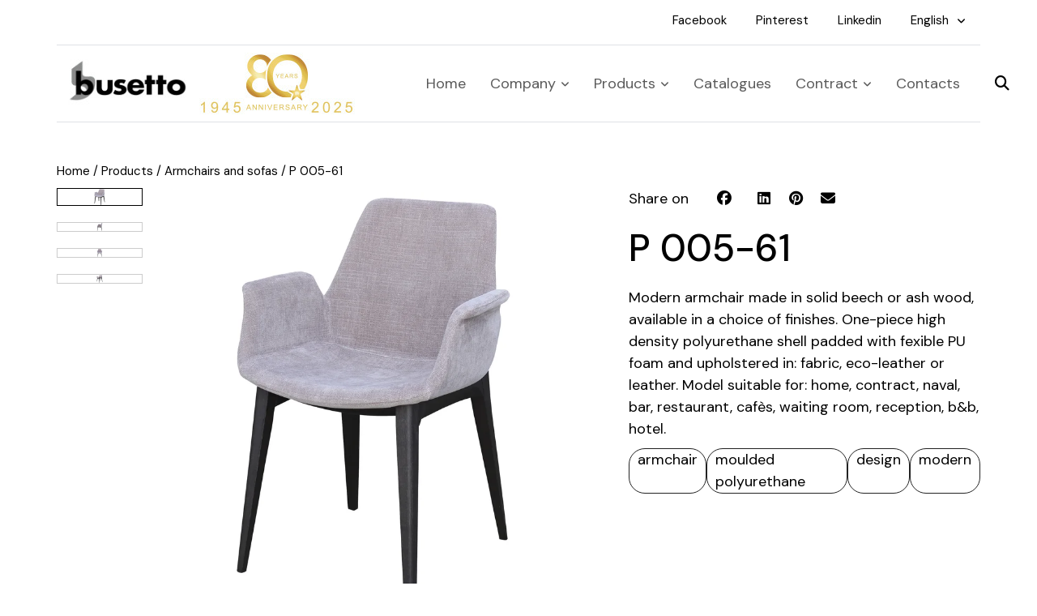

--- FILE ---
content_type: text/html; charset=UTF-8
request_url: https://www.busetto.it/en/product/p005-61
body_size: 10144
content:

<!doctype html>
<html lang="en">

	<head>
		<!-- Required meta tags -->
		<meta charset="utf-8">
		<meta name="viewport" content="width=device-width, initial-scale=1, shrink-to-fit=no">

        
                      
                <link rel="canonical" href="https://www.busetto.it/en/product/p005-61" />
        
        
    <script src="https://cdn.jsdelivr.net/npm/bootstrap@5.2.3/dist/js/bootstrap.bundle.min.js" integrity="sha384-kenU1KFdBIe4zVF0s0G1M5b4hcpxyD9F7jL+jjXkk+Q2h455rYXK/7HAuoJl+0I4" crossorigin="anonymous"></script>

	        <title>P005-61 - Armchairs and sofas | Busetto</title>
        <meta name="description" content="Modern armchair made in solid beech or ash wood, available in a choice of finishes. One-piece high density polyurethane shell padded with fexible PU foam and" />


            
            <link href="https://fonts.googleapis.com/css2?family=DM+Sans:wght@400;500;700&amp;display=swap" media="screen" rel="stylesheet" type="text/css" />
<link href="https://cdn.jsdelivr.net/npm/@fortawesome/fontawesome-free@6.5.2/css/all.min.css" media="print" rel="stylesheet" type="text/css" onload="this.media=&#039;all&#039;" />
<link href="https://cdnjs.cloudflare.com/ajax/libs/Swiper/9.3.2/swiper-bundle.css" media="screen" rel="stylesheet" type="text/css" />
<link href="/cache-buster-1757399296/assets/css/style.css" media="screen" rel="stylesheet" type="text/css" />
    
    
<!-- Google Tag Manager -->
<script>(function(w,d,s,l,i){w[l]=w[l]||[];w[l].push({'gtm.start':
new Date().getTime(),event:'gtm.js'});var f=d.getElementsByTagName(s)[0],
j=d.createElement(s),dl=l!='dataLayer'?'&l='+l:'';j.async=true;j.src=
'https://www.googletagmanager.com/gtm.js?id='+i+dl;f.parentNode.insertBefore(j,f);
})(window,document,'script','dataLayer','GTM-5K7JG6P8');</script>
<!-- End Google Tag Manager -->
</head>

	<body>


<!-- Google Tag Manager (noscript) -->
<noscript><iframe src="https://www.googletagmanager.com/ns.html?id=GTM-5K7JG6P8"
height="0" width="0" style="display:none;visibility:hidden"></iframe></noscript>
<!-- End Google Tag Manager (noscript) -->

                <script type="text/javascript">
var _iub = _iub || [];
_iub.csConfiguration = {"askConsentAtCookiePolicyUpdate":true,"floatingPreferencesButtonDisplay":"bottom-left","perPurposeConsent":true,"siteId":3426450,"whitelabel":false,"cookiePolicyId":49812353,"lang":"en-GB", "banner":{ "acceptButtonDisplay":true,"closeButtonRejects":true,"customizeButtonDisplay":true,"explicitWithdrawal":true,"listPurposes":true,"position":"bottom","rejectButtonDisplay":true,"showPurposesToggles":true,"showTitle":false }};
</script>
<script type="text/javascript" src="https://cs.iubenda.com/autoblocking/3426450.js"></script>
<script type="text/javascript" src="//cdn.iubenda.com/cs/iubenda_cs.js" charset="UTF-8" async></script>

		<header class="nav-down">
    <div class="mx-10 mx-md-40 mx-lg-70">
        <div class="py-0 justify-content-end gap-20 upper-nav d-none d-lg-flex">
            <a href="https://www.facebook.com/Busettosrl" target="_blank" class="btn">Facebook</a>
            <a href="https://www.pinterest.it/busettosrl/" target="_blank" class="btn">Pinterest</a>
            <a href="https://www.linkedin.com/company/busetto-srl" target="_blank" class="btn">Linkedin</a>
            
            <div class="dropdown lang-menu">
                <button class="btn btn-secondary dropdown-toggle" type="button" data-bs-toggle="dropdown" aria-expanded="false">
                    English
                </button>
                <ul class="dropdown-menu border-0 rounded-0 bg-white py-15">
                                            <li>
                            <a class="dropdown-item px-30 py-15" href="/">Italian</a>
                        </li>
                                            <li>
                            <a class="dropdown-item px-30 py-15" href="/en">English</a>
                        </li>
                                    </ul>
            </div>
        </div>
        <nav class="navbar navbar-expand-lg mb-30 mb-lg-60">
            <div class="container-fluid border-top border-bottom">
                <a href="/en/" class="logo"><img src="/assets/images/logo_busetto.jpg" alt="Busetto" class="logo-img me-0 me-lg-20 me-xl-80" /></a>
                <button class="navbar-toggler border-0 rounded-0" type="button" data-bs-toggle="collapse"
                    data-bs-target="#navbarNavDropdown" aria-controls="navbarNavDropdown" aria-expanded="false"
                    aria-label="Toggle navigation">                                          
                        <span class="bar"></span>
                        <span class="bar"></span>
                        <span class="bar"></span>
                                    </button>

                


    <div class="collapse navbar-collapse" id="navbarNavDropdown">
        <ul class="navbar-nav">

            
                                    <li class="nav-item me-0 me-lg-5 me-xl-20 me-xxl-70 ">

                                                                                
                            




    
        
                                                    
            
            <a href="/en" class="nav-link py-15 py-lg-30">Home</a>

        
    
                                            </li>
                
            
                                    <li class="nav-item me-0 me-lg-5 me-xl-20 me-xxl-70 dropdown">

                        
                            
                            
                            <a class="nav-link py-15 py-lg-30 dropdown-toggle" href="#" role="button" data-bs-toggle="dropdown" aria-expanded="false">Company</a>

                            <ul class="dropdown-menu border-0 rounded-0 bg-white py-15">
                                                                    <li>
                                                                                                                                




    
        
                                                    
            
            <a href="/en/about-us" class="dropdown-item py-15 px-30">About us</a>

        
    
                                                                            </li>
                                                                    <li>
                                                                                                                                




    
        
                                                    
            
            <a href="/en/history" class="dropdown-item py-15 px-30">History</a>

        
    
                                                                            </li>
                                
                            </ul>

                                            </li>
                
            
                                    <li class="nav-item me-0 me-lg-5 me-xl-20 me-xxl-70 dropdown">

                        
                            
                            
                            <a class="nav-link py-15 py-lg-30 dropdown-toggle" href="#" role="button" data-bs-toggle="dropdown" aria-expanded="false">Products</a>

                            <ul class="dropdown-menu border-0 rounded-0 bg-white py-15">
                                                                    <li>
                                                                                                                                




    
        <a href="/en/products/modern-wooden-chair" class="dropdown-item py-15 px-30">Modern wooden chairs</a>

    
                                                                            </li>
                                                                    <li>
                                                                                                                                




    
        <a href="/en/products/modern-metal-chairs" class="dropdown-item py-15 px-30">Modern metal chairs</a>

    
                                                                            </li>
                                                                    <li>
                                                                                                                                




    
        <a href="/en/products/classic-chairs" class="dropdown-item py-15 px-30">Classic chairs</a>

    
                                                                            </li>
                                                                    <li>
                                                                                                                                




    
        <a href="/en/products/country-style-chairs" class="dropdown-item py-15 px-30">Country style chairs</a>

    
                                                                            </li>
                                                                    <li>
                                                                                                                                




    
        <a href="/en/products/armchairs-and-sofas" class="dropdown-item py-15 px-30">Armchairs and sofas</a>

    
                                                                            </li>
                                                                    <li>
                                                                                                                                




    
        
                                                    
            
            <a href="/en/tables" class="dropdown-item py-15 px-30">Custom made tables</a>

        
    
                                                                            </li>
                                
                            </ul>

                                            </li>
                
            
                                    <li class="nav-item me-0 me-lg-5 me-xl-20 me-xxl-70 ">

                                                                                
                            




    
        
                                                    
            
            <a href="/en/catalogues" class="nav-link py-15 py-lg-30">Catalogues</a>

        
    
                                            </li>
                
            
                                    <li class="nav-item me-0 me-lg-5 me-xl-20 me-xxl-70 dropdown">

                        
                            
                            
                            <a class="nav-link py-15 py-lg-30 dropdown-toggle" href="#" role="button" data-bs-toggle="dropdown" aria-expanded="false">Contract</a>

                            <ul class="dropdown-menu border-0 rounded-0 bg-white py-15">
                                                                    <li>
                                                                                                                                




    
        
                                                    
            
            <a href="/en/project-based-production" class="dropdown-item py-15 px-30">Project production</a>

        
    
                                                                            </li>
                                
                            </ul>

                                            </li>
                
            
                                    <li class="nav-item me-0 me-lg-5 me-xl-20 me-xxl-70 ">

                                                                                
                            




    
        
                                                    
            
            <a href="/en/contacts" class="nav-link py-15 py-lg-30">Contacts</a>

        
    
                                            </li>
                
            
        </ul>



                                                                    
                <form class=" d-none d-lg-flex justify-content-end my-20 mw-70 mx-auto w-100" role="search" method="get" action="/en/products">
                    <input class="form-control me-2 collapse collapse-horizontal" type="search" placeholder="Search" aria-label="Search" id="collapseSearch" data-loc="en" name="term">
                    <button class="btn border-0 d-flex align-items-center column-gap-10" type="button" data-bs-toggle="collapse" data-bs-target="#collapseSearch" aria-expanded="false" aria-controls="collapseSearch">
                        <i class="fa-sharp fa-solid fa-magnifying-glass"></i>
                    </button>
                    <div id="autocompleteResults"></div>
                </form>
                
                <form class=" d-flex d-lg-none justify-content-center my-20 mw-70 mx-auto w-100" role="search" method="get" action="/en/products">
                    <input class="form-control me-2" type="search" placeholder="Search" aria-label="Search" name="term">
                    <button class="btn border-0 d-flex align-items-center column-gap-10" type="submit" >
                        <i class="fa-sharp fa-solid fa-magnifying-glass"></i>
                    </button>
                </form>
                

                <div class="py-0 justify-content-center gap-20 upper-nav d-flex d-lg-none">
                    <a href="https://www.facebook.com/Busettosrl" target="_blank" class="btn">Facebook</a>
                    <a href="https://www.pinterest.it/busettosrl/" target="_blank" class="btn">Pinterest</a>
                </div>
                
                <div class="lang-menu gap-20 d-flex d-lg-none justify-content-center border-top border-lighter pt-20 mt-20 mw-70 mx-auto w-100">
                                            <a class="btn" href="/">Italian</a>
                                            <a class="btn" href="/en">English</a>
                                    </div>
            </div>
        </nav>
    </div>
</header>

<style>
    #autocompleteResults {
        position: absolute;
        top: 85px;
        width: 300px;
        background-color: #fff;
    }
    #autocompleteResults img {
        max-height: 40px;
        margin-right: 15px;
    }
</style>
		
        
                                                                        
<main role="main" class="single-product mt-100 pt-0 pt-lg-100">
    <div class="fs-15 breadcrumbs mb-10 mx-10 mx-md-40 mx-lg-70">
        <a href="/">Home</a> / Products / <a href="/en/products/armchairs-and-sofas">Armchairs and sofas</a> / P 005-61
    </div>

  

  <div class="pb-20 mx-10 mx-md-40 mx-lg-70 ">
    <div class="row gx-0 gx-lg-70">
      <div class="col-12 col-xl-7">

        <!---->
        <div class="d-flex flex-column flex-lg-row gallery-product">
          <div class="col-12 col-lg-2 order-2 order-lg-1 my-30 my-lg-0">
            <div class="swiper swiper-thumbs">
              <div class="swiper-wrapper">
                                        <div class="swiper-slide thumb p-10" style="background-image:url(/_default_upload_bucket/4989/image-thumb__4989__product_thumbnail_gallery/Busetto_poltroncinamodernalegnodesign_P005-61_faggiofrassino_imbottita.jpg)">
                          <!-- <picture >
	<source srcset="/_default_upload_bucket/4989/image-thumb__4989__product_thumbnail_gallery/Busetto_poltroncinamodernalegnodesign_P005-61_faggiofrassino_imbottita.avif 1x, /_default_upload_bucket/4989/image-thumb__4989__product_thumbnail_gallery/Busetto_poltroncinamodernalegnodesign_P005-61_faggiofrassino_imbottita@2x.avif 2x" width="320" height="320" type="image/avif" />
	<source srcset="/_default_upload_bucket/4989/image-thumb__4989__product_thumbnail_gallery/Busetto_poltroncinamodernalegnodesign_P005-61_faggiofrassino_imbottita.webp 1x, /_default_upload_bucket/4989/image-thumb__4989__product_thumbnail_gallery/Busetto_poltroncinamodernalegnodesign_P005-61_faggiofrassino_imbottita@2x.webp 2x" width="320" height="320" type="image/webp" />
	<source srcset="/_default_upload_bucket/4989/image-thumb__4989__product_thumbnail_gallery/Busetto_poltroncinamodernalegnodesign_P005-61_faggiofrassino_imbottita.jpg 1x, /_default_upload_bucket/4989/image-thumb__4989__product_thumbnail_gallery/Busetto_poltroncinamodernalegnodesign_P005-61_faggiofrassino_imbottita@2x.jpg 2x" width="320" height="320" type="image/jpeg" />
	<img src="/_default_upload_bucket/4989/image-thumb__4989__product_thumbnail_gallery/Busetto_poltroncinamodernalegnodesign_P005-61_faggiofrassino_imbottita.jpg" width="320" height="320" alt="" loading="lazy" srcset="/_default_upload_bucket/4989/image-thumb__4989__product_thumbnail_gallery/Busetto_poltroncinamodernalegnodesign_P005-61_faggiofrassino_imbottita.jpg 1x, /_default_upload_bucket/4989/image-thumb__4989__product_thumbnail_gallery/Busetto_poltroncinamodernalegnodesign_P005-61_faggiofrassino_imbottita@2x.jpg 2x" />
</picture>
 -->
                      </div>
                                                        <div class="swiper-slide thumb p-5" style="background-image:url(/_default_upload_bucket/4324/image-thumb__4324__product_thumbnail_gallery/P005-61-LATO.jpg)">
                        <!-- <picture >
	<source srcset="/_default_upload_bucket/4324/image-thumb__4324__product_thumbnail_gallery/P005-61-LATO.avif 1x, /_default_upload_bucket/4324/image-thumb__4324__product_thumbnail_gallery/P005-61-LATO@2x.avif 2x" width="320" height="320" type="image/avif" />
	<source srcset="/_default_upload_bucket/4324/image-thumb__4324__product_thumbnail_gallery/P005-61-LATO.webp 1x, /_default_upload_bucket/4324/image-thumb__4324__product_thumbnail_gallery/P005-61-LATO@2x.webp 2x" width="320" height="320" type="image/webp" />
	<source srcset="/_default_upload_bucket/4324/image-thumb__4324__product_thumbnail_gallery/P005-61-LATO.jpg 1x, /_default_upload_bucket/4324/image-thumb__4324__product_thumbnail_gallery/P005-61-LATO@2x.jpg 2x" width="320" height="320" type="image/jpeg" />
	<img src="/_default_upload_bucket/4324/image-thumb__4324__product_thumbnail_gallery/P005-61-LATO.jpg" width="320" height="320" alt="" loading="lazy" srcset="/_default_upload_bucket/4324/image-thumb__4324__product_thumbnail_gallery/P005-61-LATO.jpg 1x, /_default_upload_bucket/4324/image-thumb__4324__product_thumbnail_gallery/P005-61-LATO@2x.jpg 2x" />
</picture>
 -->
                    </div>
                                                          <div class="swiper-slide thumb p-5" style="background-image:url(/_default_upload_bucket/4325/image-thumb__4325__product_thumbnail_gallery/P005-6-1-FRONTALE.jpg)">
                          <!-- <picture >
	<source srcset="/_default_upload_bucket/4325/image-thumb__4325__product_thumbnail_gallery/P005-6-1-FRONTALE.avif 1x, /_default_upload_bucket/4325/image-thumb__4325__product_thumbnail_gallery/P005-6-1-FRONTALE@2x.avif 2x" width="320" height="320" type="image/avif" />
	<source srcset="/_default_upload_bucket/4325/image-thumb__4325__product_thumbnail_gallery/P005-6-1-FRONTALE.webp 1x, /_default_upload_bucket/4325/image-thumb__4325__product_thumbnail_gallery/P005-6-1-FRONTALE@2x.webp 2x" width="320" height="320" type="image/webp" />
	<source srcset="/_default_upload_bucket/4325/image-thumb__4325__product_thumbnail_gallery/P005-6-1-FRONTALE.jpg 1x, /_default_upload_bucket/4325/image-thumb__4325__product_thumbnail_gallery/P005-6-1-FRONTALE@2x.jpg 2x" width="320" height="320" type="image/jpeg" />
	<img src="/_default_upload_bucket/4325/image-thumb__4325__product_thumbnail_gallery/P005-6-1-FRONTALE.jpg" width="320" height="320" alt="" loading="lazy" srcset="/_default_upload_bucket/4325/image-thumb__4325__product_thumbnail_gallery/P005-6-1-FRONTALE.jpg 1x, /_default_upload_bucket/4325/image-thumb__4325__product_thumbnail_gallery/P005-6-1-FRONTALE@2x.jpg 2x" />
</picture>
 -->
                      </div>
                                                          <div class="swiper-slide thumb p-5" style="background-image:url(/_default_upload_bucket/4990/image-thumb__4990__product_thumbnail_gallery/Busetto_poltroncinamodernalegnodesign_P005-61_faggiofrassino_imbottita-2.jpg)">
                          <!-- <picture >
	<source srcset="/_default_upload_bucket/4990/image-thumb__4990__product_thumbnail_gallery/Busetto_poltroncinamodernalegnodesign_P005-61_faggiofrassino_imbottita-2.avif 1x, /_default_upload_bucket/4990/image-thumb__4990__product_thumbnail_gallery/Busetto_poltroncinamodernalegnodesign_P005-61_faggiofrassino_imbottita-2@2x.avif 2x" width="320" height="320" type="image/avif" />
	<source srcset="/_default_upload_bucket/4990/image-thumb__4990__product_thumbnail_gallery/Busetto_poltroncinamodernalegnodesign_P005-61_faggiofrassino_imbottita-2.webp 1x, /_default_upload_bucket/4990/image-thumb__4990__product_thumbnail_gallery/Busetto_poltroncinamodernalegnodesign_P005-61_faggiofrassino_imbottita-2@2x.webp 2x" width="320" height="320" type="image/webp" />
	<source srcset="/_default_upload_bucket/4990/image-thumb__4990__product_thumbnail_gallery/Busetto_poltroncinamodernalegnodesign_P005-61_faggiofrassino_imbottita-2.jpg 1x, /_default_upload_bucket/4990/image-thumb__4990__product_thumbnail_gallery/Busetto_poltroncinamodernalegnodesign_P005-61_faggiofrassino_imbottita-2@2x.jpg 2x" width="320" height="320" type="image/jpeg" />
	<img src="/_default_upload_bucket/4990/image-thumb__4990__product_thumbnail_gallery/Busetto_poltroncinamodernalegnodesign_P005-61_faggiofrassino_imbottita-2.jpg" width="320" height="320" alt="" loading="lazy" srcset="/_default_upload_bucket/4990/image-thumb__4990__product_thumbnail_gallery/Busetto_poltroncinamodernalegnodesign_P005-61_faggiofrassino_imbottita-2.jpg 1x, /_default_upload_bucket/4990/image-thumb__4990__product_thumbnail_gallery/Busetto_poltroncinamodernalegnodesign_P005-61_faggiofrassino_imbottita-2@2x.jpg 2x" />
</picture>
 -->
                      </div>
                                </div>
            </div>
          </div>
          <div class="ms-0 ms-lg-20 col-12 col-lg-10 order-1 order-lg-2 p-5 position-relative">
                          <div class="swiper swiper-slider">
              <div class="swiper-wrapper">
                                      <div class="swiper-slide">
                      <a href="#" data-bs-toggle="modal" data-bs-target="#imageModal" data-image="/_default_upload_bucket/4989/image-thumb__4989__product_main/Busetto_poltroncinamodernalegnodesign_P005-61_faggiofrassino_imbottita.jpg" class="d-block d-lg-none">
                        <div class=" position-absolute top-0 end-0"><svg xmlns="http://www.w3.org/2000/svg" width="30" height="30" fill="currentColor" class="bi bi-plus-circle" viewBox="0 0 17 17"><path d="M8 15A7 7 0 1 1 8 1a7 7 0 0 1 0 14m0 1A8 8 0 1 0 8 0a8 8 0 0 0 0 16"/><path d="M8 4a.5.5 0 0 1 .5.5v3h3a.5.5 0 0 1 0 1h-3v3a.5.5 0 0 1-1 0v-3h-3a.5.5 0 0 1 0-1h3v-3A.5.5 0 0 1 8 4"/></svg></div>
                      </a>
                                                                          <picture >
	<source srcset="/_default_upload_bucket/4989/image-thumb__4989__product_main/Busetto_poltroncinamodernalegnodesign_P005-61_faggiofrassino_imbottita.avif 1x, /_default_upload_bucket/4989/image-thumb__4989__product_main/Busetto_poltroncinamodernalegnodesign_P005-61_faggiofrassino_imbottita@2x.avif 2x" type="image/avif" />
	<source srcset="/_default_upload_bucket/4989/image-thumb__4989__product_main/Busetto_poltroncinamodernalegnodesign_P005-61_faggiofrassino_imbottita.webp 1x, /_default_upload_bucket/4989/image-thumb__4989__product_main/Busetto_poltroncinamodernalegnodesign_P005-61_faggiofrassino_imbottita@2x.webp 2x" width="800" height="800" type="image/webp" />
	<source srcset="/_default_upload_bucket/4989/image-thumb__4989__product_main/Busetto_poltroncinamodernalegnodesign_P005-61_faggiofrassino_imbottita.jpg 1x, /_default_upload_bucket/4989/image-thumb__4989__product_main/Busetto_poltroncinamodernalegnodesign_P005-61_faggiofrassino_imbottita@2x.jpg 2x" width="800" height="800" type="image/jpeg" />
	<img src="/_default_upload_bucket/4989/image-thumb__4989__product_main/Busetto_poltroncinamodernalegnodesign_P005-61_faggiofrassino_imbottita.jpg" width="800" height="800" alt="Busetto P005-61 Modern armchair made in solid beech or ash wood, available in a choice of finishes 1" loading="lazy" srcset="/_default_upload_bucket/4989/image-thumb__4989__product_main/Busetto_poltroncinamodernalegnodesign_P005-61_faggiofrassino_imbottita.jpg 1x, /_default_upload_bucket/4989/image-thumb__4989__product_main/Busetto_poltroncinamodernalegnodesign_P005-61_faggiofrassino_imbottita@2x.jpg 2x" />
</picture>

                                          </div>
                                                          <div class="swiper-slide">
                        <a href="#" data-bs-toggle="modal" data-bs-target="#imageModal" data-image="/_default_upload_bucket/4324/image-thumb__4324__product_main/P005-61-LATO.jpg" class="d-block d-lg-none">
                          <div class=" position-absolute top-0 end-0"><svg xmlns="http://www.w3.org/2000/svg" width="30" height="30" fill="currentColor" class="bi bi-plus-circle" viewBox="0 0 17 17"><path d="M8 15A7 7 0 1 1 8 1a7 7 0 0 1 0 14m0 1A8 8 0 1 0 8 0a8 8 0 0 0 0 16"/><path d="M8 4a.5.5 0 0 1 .5.5v3h3a.5.5 0 0 1 0 1h-3v3a.5.5 0 0 1-1 0v-3h-3a.5.5 0 0 1 0-1h3v-3A.5.5 0 0 1 8 4"/></svg></div>
                        </a>
                                                                                <picture >
	<source srcset="/_default_upload_bucket/4324/image-thumb__4324__product_main/P005-61-LATO.avif 1x, /_default_upload_bucket/4324/image-thumb__4324__product_main/P005-61-LATO@2x.avif 2x" type="image/avif" />
	<source srcset="/_default_upload_bucket/4324/image-thumb__4324__product_main/P005-61-LATO.webp 1x, /_default_upload_bucket/4324/image-thumb__4324__product_main/P005-61-LATO@2x.webp 2x" width="800" height="800" type="image/webp" />
	<source srcset="/_default_upload_bucket/4324/image-thumb__4324__product_main/P005-61-LATO.jpg 1x, /_default_upload_bucket/4324/image-thumb__4324__product_main/P005-61-LATO@2x.jpg 2x" width="800" height="800" type="image/jpeg" />
	<img src="/_default_upload_bucket/4324/image-thumb__4324__product_main/P005-61-LATO.jpg" width="800" height="800" alt="Busetto P005-61 Modern armchair made in solid beech or ash wood, available in a choice of finishes 2" loading="lazy" srcset="/_default_upload_bucket/4324/image-thumb__4324__product_main/P005-61-LATO.jpg 1x, /_default_upload_bucket/4324/image-thumb__4324__product_main/P005-61-LATO@2x.jpg 2x" />
</picture>

                                              </div>
                                                          <div class="swiper-slide">
                        <a href="#" data-bs-toggle="modal" data-bs-target="#imageModal" data-image="/_default_upload_bucket/4325/image-thumb__4325__product_main/P005-6-1-FRONTALE.jpg" class="d-block d-lg-none">
                          <div class=" position-absolute top-0 end-0"><svg xmlns="http://www.w3.org/2000/svg" width="30" height="30" fill="currentColor" class="bi bi-plus-circle" viewBox="0 0 17 17"><path d="M8 15A7 7 0 1 1 8 1a7 7 0 0 1 0 14m0 1A8 8 0 1 0 8 0a8 8 0 0 0 0 16"/><path d="M8 4a.5.5 0 0 1 .5.5v3h3a.5.5 0 0 1 0 1h-3v3a.5.5 0 0 1-1 0v-3h-3a.5.5 0 0 1 0-1h3v-3A.5.5 0 0 1 8 4"/></svg></div>
                        </a>
                                                                                <picture >
	<source srcset="/_default_upload_bucket/4325/image-thumb__4325__product_main/P005-6-1-FRONTALE.avif 1x, /_default_upload_bucket/4325/image-thumb__4325__product_main/P005-6-1-FRONTALE@2x.avif 2x" type="image/avif" />
	<source srcset="/_default_upload_bucket/4325/image-thumb__4325__product_main/P005-6-1-FRONTALE.webp 1x, /_default_upload_bucket/4325/image-thumb__4325__product_main/P005-6-1-FRONTALE@2x.webp 2x" width="800" height="800" type="image/webp" />
	<source srcset="/_default_upload_bucket/4325/image-thumb__4325__product_main/P005-6-1-FRONTALE.jpg 1x, /_default_upload_bucket/4325/image-thumb__4325__product_main/P005-6-1-FRONTALE@2x.jpg 2x" width="800" height="800" type="image/jpeg" />
	<img src="/_default_upload_bucket/4325/image-thumb__4325__product_main/P005-6-1-FRONTALE.jpg" width="800" height="800" alt="Busetto P005-61 Modern armchair made in solid beech or ash wood, available in a choice of finishes 3" loading="lazy" srcset="/_default_upload_bucket/4325/image-thumb__4325__product_main/P005-6-1-FRONTALE.jpg 1x, /_default_upload_bucket/4325/image-thumb__4325__product_main/P005-6-1-FRONTALE@2x.jpg 2x" />
</picture>

                                              </div>
                                                          <div class="swiper-slide">
                        <a href="#" data-bs-toggle="modal" data-bs-target="#imageModal" data-image="/_default_upload_bucket/4990/image-thumb__4990__product_main/Busetto_poltroncinamodernalegnodesign_P005-61_faggiofrassino_imbottita-2.jpg" class="d-block d-lg-none">
                          <div class=" position-absolute top-0 end-0"><svg xmlns="http://www.w3.org/2000/svg" width="30" height="30" fill="currentColor" class="bi bi-plus-circle" viewBox="0 0 17 17"><path d="M8 15A7 7 0 1 1 8 1a7 7 0 0 1 0 14m0 1A8 8 0 1 0 8 0a8 8 0 0 0 0 16"/><path d="M8 4a.5.5 0 0 1 .5.5v3h3a.5.5 0 0 1 0 1h-3v3a.5.5 0 0 1-1 0v-3h-3a.5.5 0 0 1 0-1h3v-3A.5.5 0 0 1 8 4"/></svg></div>
                        </a>
                                                                                <picture >
	<source srcset="/_default_upload_bucket/4990/image-thumb__4990__product_main/Busetto_poltroncinamodernalegnodesign_P005-61_faggiofrassino_imbottita-2.avif 1x, /_default_upload_bucket/4990/image-thumb__4990__product_main/Busetto_poltroncinamodernalegnodesign_P005-61_faggiofrassino_imbottita-2@2x.avif 2x" type="image/avif" />
	<source srcset="/_default_upload_bucket/4990/image-thumb__4990__product_main/Busetto_poltroncinamodernalegnodesign_P005-61_faggiofrassino_imbottita-2.webp 1x, /_default_upload_bucket/4990/image-thumb__4990__product_main/Busetto_poltroncinamodernalegnodesign_P005-61_faggiofrassino_imbottita-2@2x.webp 2x" width="800" height="800" type="image/webp" />
	<source srcset="/_default_upload_bucket/4990/image-thumb__4990__product_main/Busetto_poltroncinamodernalegnodesign_P005-61_faggiofrassino_imbottita-2.jpg 1x, /_default_upload_bucket/4990/image-thumb__4990__product_main/Busetto_poltroncinamodernalegnodesign_P005-61_faggiofrassino_imbottita-2@2x.jpg 2x" width="800" height="800" type="image/jpeg" />
	<img src="/_default_upload_bucket/4990/image-thumb__4990__product_main/Busetto_poltroncinamodernalegnodesign_P005-61_faggiofrassino_imbottita-2.jpg" width="800" height="800" alt="Busetto P005-61 Modern armchair made in solid beech or ash wood, available in a choice of finishes 4" loading="lazy" srcset="/_default_upload_bucket/4990/image-thumb__4990__product_main/Busetto_poltroncinamodernalegnodesign_P005-61_faggiofrassino_imbottita-2.jpg 1x, /_default_upload_bucket/4990/image-thumb__4990__product_main/Busetto_poltroncinamodernalegnodesign_P005-61_faggiofrassino_imbottita-2@2x.jpg 2x" />
</picture>

                                              </div>
                                </div>
              <div class="swiper-pagination"></div>
            </div>

            <!-- Modale per l'immagine -->
            <div class="modal fade" id="imageModal" tabindex="-1" aria-labelledby="imageModalLabel" aria-hidden="true">
                <div class="modal-dialog modal-lg modal-fullscreen-lg-down modal-dialog-centered">
                    <div class="modal-content rounded-0">
                        <div class="modal-header border-0">
                            <button type="button" class="btn-close" data-bs-dismiss="modal" aria-label="Close"></button>
                        </div>
                        <div class="modal-body" id="modalImageContainer">
                          <!-- image container -->
                        </div>
                    </div>
                </div>
            </div>



          </div>
        </div>
        <!---->

      </div>
      <div class="col-12 col-xl-5 mb-30">
        <div class="socials-share"> 
    <div class="row"> 
        <div class="col-auto">
            <p class="pe-20">Share on </p>
        </div>
        <div class="col-auto pe-25">
            <button class="share-button facebook"><i class="fa-brands fa-facebook"></i></button>
        </div>
        <div class="col-auto pe-15">
            <button class="share-button linkedin"><i class="fa-brands fa-linkedin"></i></button>
        </div>
        <div class="col-auto pe-15">
            <button class="share-button pinterest"><i class="fa-brands fa-pinterest"></i></button>
        </div>
        <div class="col-auto pe-15">
            <button class="share-button email"><i class="fa fa-envelope"></i></button>
        </div>
    </div>
</div>
<!--
<script>
/*
    const shareButtons = document.querySelectorAll('.share-button');
    shareButtons.forEach(button => {
        button.addEventListener('click', () => {
        const title = document.title;
        const text = $('meta[name="description"]').attr("content");
        const url = window.location.href;
        const platform = button.classList[1];
        let shareUrl;
        switch (platform) {
            case 'facebook':
            shareUrl = `https://www.facebook.com/sharer.php?u=${encodeURIComponent(url)}`;
            break;
            case 'linkedin':
            shareUrl = `https://www.linkedin.com/sharing/share-offsite/?url=${encodeURIComponent(url)}`;
            break;
            case 'pinterest':
            shareUrl = `http://pinterest.com/pin/create/link/?url=${encodeURIComponent(url)}`;
            break;
            case 'email':
            shareUrl = `mailto:{email_address}?subject=${title}&body=${encodeURIComponent(url)} ${text}`;
            break;
        }
        console.log('title: ', title);
        console.log('text: ', text);
        console.log('url: ', url);
        console.log('platform: ', platform);
        console.log('shareUrl: ', shareUrl);
        window.open(shareUrl, '_blank');
        });
    });
    */
</script>
-->        <h1>P 005-61</h1>
        <p class="m-0">Modern armchair made in solid beech or ash wood, available in a choice of finishes. One-piece high density polyurethane shell padded with fexible PU foam and upholstered in: fabric, eco-leather or leather. Model suitable for: home, contract, naval, bar, restaurant, cafès, waiting room, reception, b&b, hotel.</p>
                <div class="tags d-flex gap-10 mt-10">
                    <span class="tag border border-deep-gray px-10 rounded-4">armchair</span>
                    <span class="tag border border-deep-gray px-10 rounded-4">moulded polyurethane</span>
                    <span class="tag border border-deep-gray px-10 rounded-4">design</span>
                    <span class="tag border border-deep-gray px-10 rounded-4">modern</span>
                  </div>
                <div class="downloads d-flex gap-50 my-80">
                  </div>
                <h4>In the same collection</h4>
        <div class="category-products d-flex gap-20">
          <div class="swiper swiper-slider pb-40">
            <div class="swiper-wrapper">
                            <div class="swiper-slide">
                <a href="/en/product/p006" class="product text-center fs-14 col-6 col-md-3">
                  <div class="image p-10">
                                                <!--<img src="/assets/images/temp/chairs/s035.jpg" alt="s035" class="w-100 m-auto d-block pb-20">-->
                          <picture >
	<source srcset="/_default_upload_bucket/4697/image-thumb__4697__product_thumbnail_family/Busetto_poltronamodernalegnodesign_P006_faggiofrassino_imbottita_lounge.avif 1x, /_default_upload_bucket/4697/image-thumb__4697__product_thumbnail_family/Busetto_poltronamodernalegnodesign_P006_faggiofrassino_imbottita_lounge@2x.avif 2x" type="image/avif" />
	<source srcset="/_default_upload_bucket/4697/image-thumb__4697__product_thumbnail_family/Busetto_poltronamodernalegnodesign_P006_faggiofrassino_imbottita_lounge.webp 1x, /_default_upload_bucket/4697/image-thumb__4697__product_thumbnail_family/Busetto_poltronamodernalegnodesign_P006_faggiofrassino_imbottita_lounge@2x.webp 2x" width="360" height="360" type="image/webp" />
	<source srcset="/_default_upload_bucket/4697/image-thumb__4697__product_thumbnail_family/Busetto_poltronamodernalegnodesign_P006_faggiofrassino_imbottita_lounge.jpg 1x, /_default_upload_bucket/4697/image-thumb__4697__product_thumbnail_family/Busetto_poltronamodernalegnodesign_P006_faggiofrassino_imbottita_lounge@2x.jpg 2x" width="360" height="360" type="image/jpeg" />
	<img src="/_default_upload_bucket/4697/image-thumb__4697__product_thumbnail_family/Busetto_poltronamodernalegnodesign_P006_faggiofrassino_imbottita_lounge.jpg" width="360" height="360" alt="" loading="lazy" srcset="/_default_upload_bucket/4697/image-thumb__4697__product_thumbnail_family/Busetto_poltronamodernalegnodesign_P006_faggiofrassino_imbottita_lounge.jpg 1x, /_default_upload_bucket/4697/image-thumb__4697__product_thumbnail_family/Busetto_poltronamodernalegnodesign_P006_faggiofrassino_imbottita_lounge@2x.jpg 2x" />
</picture>

                                        </div>
                  <span class="fw-bold d-inline-block w-100 text-center">P 006</span>
                </a>
              </div>
                            <div class="swiper-slide">
                <a href="/en/product/p005-62" class="product text-center fs-14 col-6 col-md-3">
                  <div class="image p-10">
                                                <!--<img src="/assets/images/temp/chairs/s035.jpg" alt="s035" class="w-100 m-auto d-block pb-20">-->
                          <picture >
	<source srcset="/_default_upload_bucket/4991/image-thumb__4991__product_thumbnail_family/Busetto_poltroncinamodernalegnodesign_P005-61_faggiofrassino_imbottita_1.avif 1x, /_default_upload_bucket/4991/image-thumb__4991__product_thumbnail_family/Busetto_poltroncinamodernalegnodesign_P005-61_faggiofrassino_imbottita_1@2x.avif 2x" type="image/avif" />
	<source srcset="/_default_upload_bucket/4991/image-thumb__4991__product_thumbnail_family/Busetto_poltroncinamodernalegnodesign_P005-61_faggiofrassino_imbottita_1.webp 1x, /_default_upload_bucket/4991/image-thumb__4991__product_thumbnail_family/Busetto_poltroncinamodernalegnodesign_P005-61_faggiofrassino_imbottita_1@2x.webp 2x" width="360" height="360" type="image/webp" />
	<source srcset="/_default_upload_bucket/4991/image-thumb__4991__product_thumbnail_family/Busetto_poltroncinamodernalegnodesign_P005-61_faggiofrassino_imbottita_1.jpg 1x, /_default_upload_bucket/4991/image-thumb__4991__product_thumbnail_family/Busetto_poltroncinamodernalegnodesign_P005-61_faggiofrassino_imbottita_1@2x.jpg 2x" width="360" height="360" type="image/jpeg" />
	<img src="/_default_upload_bucket/4991/image-thumb__4991__product_thumbnail_family/Busetto_poltroncinamodernalegnodesign_P005-61_faggiofrassino_imbottita_1.jpg" width="360" height="360" alt="" loading="lazy" srcset="/_default_upload_bucket/4991/image-thumb__4991__product_thumbnail_family/Busetto_poltroncinamodernalegnodesign_P005-61_faggiofrassino_imbottita_1.jpg 1x, /_default_upload_bucket/4991/image-thumb__4991__product_thumbnail_family/Busetto_poltroncinamodernalegnodesign_P005-61_faggiofrassino_imbottita_1@2x.jpg 2x" />
</picture>

                                        </div>
                  <span class="fw-bold d-inline-block w-100 text-center">P 005-62</span>
                </a>
              </div>
                            <div class="swiper-slide">
                <a href="/en/product/s061" class="product text-center fs-14 col-6 col-md-3">
                  <div class="image p-10">
                                                <!--<img src="/assets/images/temp/chairs/s035.jpg" alt="s035" class="w-100 m-auto d-block pb-20">-->
                          <picture >
	<source srcset="/_default_upload_bucket/4561/image-thumb__4561__product_thumbnail_family/Busetto_sediamodernalegnodesign_S061_faggiofrassino_imbottita.avif 1x, /_default_upload_bucket/4561/image-thumb__4561__product_thumbnail_family/Busetto_sediamodernalegnodesign_S061_faggiofrassino_imbottita@2x.avif 2x" type="image/avif" />
	<source srcset="/_default_upload_bucket/4561/image-thumb__4561__product_thumbnail_family/Busetto_sediamodernalegnodesign_S061_faggiofrassino_imbottita.webp 1x, /_default_upload_bucket/4561/image-thumb__4561__product_thumbnail_family/Busetto_sediamodernalegnodesign_S061_faggiofrassino_imbottita@2x.webp 2x" width="360" height="360" type="image/webp" />
	<source srcset="/_default_upload_bucket/4561/image-thumb__4561__product_thumbnail_family/Busetto_sediamodernalegnodesign_S061_faggiofrassino_imbottita.jpg 1x, /_default_upload_bucket/4561/image-thumb__4561__product_thumbnail_family/Busetto_sediamodernalegnodesign_S061_faggiofrassino_imbottita@2x.jpg 2x" width="360" height="360" type="image/jpeg" />
	<img src="/_default_upload_bucket/4561/image-thumb__4561__product_thumbnail_family/Busetto_sediamodernalegnodesign_S061_faggiofrassino_imbottita.jpg" width="360" height="360" alt="" loading="lazy" srcset="/_default_upload_bucket/4561/image-thumb__4561__product_thumbnail_family/Busetto_sediamodernalegnodesign_S061_faggiofrassino_imbottita.jpg 1x, /_default_upload_bucket/4561/image-thumb__4561__product_thumbnail_family/Busetto_sediamodernalegnodesign_S061_faggiofrassino_imbottita@2x.jpg 2x" />
</picture>

                                        </div>
                  <span class="fw-bold d-inline-block w-100 text-center">S 061</span>
                </a>
              </div>
                            <div class="swiper-slide">
                <a href="/en/product/s061a" class="product text-center fs-14 col-6 col-md-3">
                  <div class="image p-10">
                                                <!--<img src="/assets/images/temp/chairs/s035.jpg" alt="s035" class="w-100 m-auto d-block pb-20">-->
                          <picture >
	<source srcset="/_default_upload_bucket/4577/image-thumb__4577__product_thumbnail_family/Busetto_sediamodernaconbracciolimodernalegnodesign_s061A_faggiofrassino_imbottita.avif 1x, /_default_upload_bucket/4577/image-thumb__4577__product_thumbnail_family/Busetto_sediamodernaconbracciolimodernalegnodesign_s061A_faggiofrassino_imbottita@2x.avif 2x" type="image/avif" />
	<source srcset="/_default_upload_bucket/4577/image-thumb__4577__product_thumbnail_family/Busetto_sediamodernaconbracciolimodernalegnodesign_s061A_faggiofrassino_imbottita.webp 1x, /_default_upload_bucket/4577/image-thumb__4577__product_thumbnail_family/Busetto_sediamodernaconbracciolimodernalegnodesign_s061A_faggiofrassino_imbottita@2x.webp 2x" width="360" height="360" type="image/webp" />
	<source srcset="/_default_upload_bucket/4577/image-thumb__4577__product_thumbnail_family/Busetto_sediamodernaconbracciolimodernalegnodesign_s061A_faggiofrassino_imbottita.jpg 1x, /_default_upload_bucket/4577/image-thumb__4577__product_thumbnail_family/Busetto_sediamodernaconbracciolimodernalegnodesign_s061A_faggiofrassino_imbottita@2x.jpg 2x" width="360" height="360" type="image/jpeg" />
	<img src="/_default_upload_bucket/4577/image-thumb__4577__product_thumbnail_family/Busetto_sediamodernaconbracciolimodernalegnodesign_s061A_faggiofrassino_imbottita.jpg" width="360" height="360" alt="" loading="lazy" srcset="/_default_upload_bucket/4577/image-thumb__4577__product_thumbnail_family/Busetto_sediamodernaconbracciolimodernalegnodesign_s061A_faggiofrassino_imbottita.jpg 1x, /_default_upload_bucket/4577/image-thumb__4577__product_thumbnail_family/Busetto_sediamodernaconbracciolimodernalegnodesign_s061A_faggiofrassino_imbottita@2x.jpg 2x" />
</picture>

                                        </div>
                  <span class="fw-bold d-inline-block w-100 text-center">S 061 A</span>
                </a>
              </div>
                            <div class="swiper-slide">
                <a href="/en/product/s061s" class="product text-center fs-14 col-6 col-md-3">
                  <div class="image p-10">
                                                <!--<img src="/assets/images/temp/chairs/s035.jpg" alt="s035" class="w-100 m-auto d-block pb-20">-->
                          <picture >
	<source srcset="/products/sedie%20moderne%20legno/4054/image-thumb__4054__product_thumbnail_family/Busetto_sgabellomodernolegnodesign_S061S_faggiofrassino_imbottito.avif 1x, /products/sedie%20moderne%20legno/4054/image-thumb__4054__product_thumbnail_family/Busetto_sgabellomodernolegnodesign_S061S_faggiofrassino_imbottito@2x.avif 2x" type="image/avif" />
	<source srcset="/products/sedie%20moderne%20legno/4054/image-thumb__4054__product_thumbnail_family/Busetto_sgabellomodernolegnodesign_S061S_faggiofrassino_imbottito.webp 1x, /products/sedie%20moderne%20legno/4054/image-thumb__4054__product_thumbnail_family/Busetto_sgabellomodernolegnodesign_S061S_faggiofrassino_imbottito@2x.webp 2x" width="277" height="360" type="image/webp" />
	<source srcset="/products/sedie%20moderne%20legno/4054/image-thumb__4054__product_thumbnail_family/Busetto_sgabellomodernolegnodesign_S061S_faggiofrassino_imbottito.jpg 1x, /products/sedie%20moderne%20legno/4054/image-thumb__4054__product_thumbnail_family/Busetto_sgabellomodernolegnodesign_S061S_faggiofrassino_imbottito@2x.jpg 2x" width="277" height="360" type="image/jpeg" />
	<img src="/products/sedie%20moderne%20legno/4054/image-thumb__4054__product_thumbnail_family/Busetto_sgabellomodernolegnodesign_S061S_faggiofrassino_imbottito.jpg" width="277" height="360" alt="" loading="lazy" srcset="/products/sedie%20moderne%20legno/4054/image-thumb__4054__product_thumbnail_family/Busetto_sgabellomodernolegnodesign_S061S_faggiofrassino_imbottito.jpg 1x, /products/sedie%20moderne%20legno/4054/image-thumb__4054__product_thumbnail_family/Busetto_sgabellomodernolegnodesign_S061S_faggiofrassino_imbottito@2x.jpg 2x" />
</picture>

                                        </div>
                  <span class="fw-bold d-inline-block w-100 text-center">S 061 S</span>
                </a>
              </div>
                          </div>
            <div class="swiper-pagination"></div>
          </div>
        </div>
              </div>
    </div>
    <ul class="nav nav-underline mb-3 justify-content-between justify-content-lg-start gap-lg-80 border-bottom border-light-gray" role="tablist" id="specs-tabs" style="position:relative; z-index: 1;">
      <li class="nav-item" role="presentation">
        <a class="h3 nav-link m-0 p-0 active" id="size-lnk" data-mdb-toggle="tab" href="#size-tab" role="tab"
          aria-controls="size-tab" aria-selected="true">Size</a>
      </li>
              <li class="nav-item" role="presentation">
        <a class="h3 nav-link m-0 p-0" id="coatings-lnk" data-mdb-toggle="tab" href="#coatings-tab" role="tab"
          aria-controls="coatings-tab" aria-selected="false" data-catids="964,963,965" data-loc="en">Upholsteries</a>
      </li>
                      <li class="nav-item" role="presentation">
        <a class="h3 nav-link m-0 p-0" id="finishes-lnk" data-mdb-toggle="tab" href="#finishes-tab" role="tab"
          aria-controls="finishes-tab" aria-selected="false" data-catids="960,959" data-loc="en">Finish</a>
      </li>
            </ul>
    <!-- Tabs navs -->

    <!-- Tabs content -->
    <div class="tab-content pb-40">
      <div class="tab-pane fade show active" id="size-tab" role="tabpanel" aria-labelledby="size-lnk">
        
<div class="row g-40 my-20">
                            <div class="col-6 col-lg-4 col-xl-2 d-flex align-items-center align-items-sm-start text-center text-sm-start flex-column flex-sm-row gap-10">
            <div class="col-auto"><img src="/assets/images/icons/icon-height.png" alt="Height"></div>
            <div class="col-12">
                <p class="m-0">
                    Height<br>
                    <strong>845 mm</strong>
                </p>
            </div>
        </div>
                            <div class="col-6 col-lg-4 col-xl-2 d-flex align-items-center align-items-sm-start text-center text-sm-start flex-column flex-sm-row gap-10">
            <div class="col-auto"><img src="/assets/images/icons/icon-lenght.png" alt="Width"></div>
            <div class="col-12">
                <p class="m-0">
                    Width<br>
                    <strong>600 mm</strong>
                </p>
            </div>
        </div>
                            <div class="col-6 col-lg-4 col-xl-2 d-flex align-items-center align-items-sm-start text-center text-sm-start flex-column flex-sm-row gap-10">
            <div class="col-auto"><img src="/assets/images/icons/icon-depth.png" alt="Depth"></div>
            <div class="col-12">
                <p class="m-0">
                    Depth<br>
                    <strong>575 mm</strong>
                </p>
            </div>
        </div>
                            <div class="col-6 col-lg-4 col-xl-2 d-flex align-items-center align-items-sm-start text-center text-sm-start flex-column flex-sm-row gap-10">
            <div class="col-auto"><img src="/assets/images/icons/icon-sitting-height.png" alt="Seat Height"></div>
            <div class="col-12">
                <p class="m-0">
                    Seat Height<br>
                    <strong>480 mm</strong>
                </p>
            </div>
        </div>
                            <div class="col-6 col-lg-4 col-xl-2 d-flex align-items-center align-items-sm-start text-center text-sm-start flex-column flex-sm-row gap-10">
            <div class="col-auto"><img src="/assets/images/icons/icon-arms-height.png" alt="Armrest Height"></div>
            <div class="col-12">
                <p class="m-0">
                    Armrest Height<br>
                    <strong>670 mm</strong>
                </p>
            </div>
        </div>
                            <div class="col-6 col-lg-4 col-xl-2 d-flex align-items-center align-items-sm-start text-center text-sm-start flex-column flex-sm-row gap-10">
            <div class="col-auto"><img src="/assets/images/icons/icon-neck-weight.png" alt="Package weight"></div>
            <div class="col-12">
                <p class="m-0">
                    Package weight<br>
                    <strong>10 kg</strong>
                </p>
            </div>
        </div>
                                                <div class="col-6 col-lg-4 col-xl-2 d-flex align-items-center align-items-sm-start text-center text-sm-start flex-column flex-sm-row gap-10">
            <div class="col-auto"><img src="/assets/images/icons/icon-restored-leather.png" alt="Bonded Leather Consumption"></div>
            <div class="col-12">
                <p class="m-0">
                    Bonded Leather Consumption<br>
                    <strong>-</strong>
                </p>
            </div>
        </div>
                            <div class="col-6 col-lg-4 col-xl-2 d-flex align-items-center align-items-sm-start text-center text-sm-start flex-column flex-sm-row gap-10">
            <div class="col-auto"><img src="/assets/images/icons/icon-real-leather.png" alt="Real leather Consumption"></div>
            <div class="col-12">
                <p class="m-0">
                    Real leather Consumption<br>
                    <strong>2.4 m<sup>2</sup></strong>
                </p>
            </div>
        </div>
                            <div class="col-6 col-lg-4 col-xl-2 d-flex align-items-center align-items-sm-start text-center text-sm-start flex-column flex-sm-row gap-10">
            <div class="col-auto"><img src="/assets/images/icons/icon-fabrics.png" alt="Fabric/Synthetic leather Consumption"></div>
            <div class="col-12">
                <p class="m-0">
                    Fabric/Synthetic leather Consumption<br>
                    <strong>1.2 m</strong>
                </p>
            </div>
        </div>
                            <div class="col-6 col-lg-4 col-xl-2 d-flex align-items-center align-items-sm-start text-center text-sm-start flex-column flex-sm-row gap-10">
            <div class="col-auto"><img src="/assets/images/icons/icon-packaging.png" alt="Packaging"></div>
            <div class="col-12">
                <p class="m-0">
                    Packaging<br>
                    <strong>1 x</strong>
                </p>
            </div>
        </div>
                            <div class="col-6 col-lg-4 col-xl-2 d-flex align-items-center align-items-sm-start text-center text-sm-start flex-column flex-sm-row gap-10">
            <div class="col-auto"><img src="/assets/images/icons/icon-volumes.png" alt="Volume"></div>
            <div class="col-12">
                <p class="m-0">
                    Volume<br>
                    <strong>0.33 m<sup>3</sup></strong>
                </p>
            </div>
        </div>
    </div>      </div>
      <div class="tab-pane fade" id="coatings-tab" role="tabpanel" aria-labelledby="coatings-lnk">
          <div class="row coatings-panel">
    <div class="sidebar py-40 pe-30">
        <div class="accordion" id="mobileAccordionRivestimenti">
            <div class="accordion-item rounded-0 border-0">
                <div class="accordion-header">
                    <button class="accordion-button rounded-0 bg-transparent shadow-none px-0 collapsed d-flex d-lg-none fs-25 fw-bold" type="button" data-bs-toggle="collapse" data-bs-target="#parentRivestimenti" aria-expanded="false" aria-controls="parentRivestimenti">
                        FILTERS
                    </button>
                </div>
                <div class="sticky-lg-top pt-20 accordion" id="parentRivestimenti"></div>
            </div>
        </div>
    </div>
    <div class="col-12 col-lg coatings">
        <div class="filters-active d-flex gap-10 mt-20 mb-10 ms-lg-55"></div>
        <div class="row py-20 py-lg-40 gx-10 gy-30 g-lg-40 ms-lg-35 list" data-loc="en"></div>
    </div>
</div>



<!-- Modal -->
<div class="popupDetails modal modal-xl fade" id="popupCoating" tabindex="-1" aria-labelledby="popupCoatingLabel" aria-hidden="true">
    <div class="modal-dialog modal-dialog-centered">
        <div class="modal-content rounded-0">
            <div class="modal-body p-5 p-lg-30">
                <!--<div class="d-flex flex-column flex-lg-row">
                    <div class="col-12 col-lg-6">
                        <figure class="zoomImage" onmousemove="zoom(event)" style="background-image: url(assets/images/temp/coatings/616080-zoom.jpg)">
                            <img src="assets/images/temp/coatings/616080-zoom.jpg" alt="" class="w-100" />
                        </figure>
                    </div>
                    <div class="col-12 col-lg-6 pt-30 pt-lg-0 ps-lg-30">
                        <div class="d-flex justify-content-between position-lg-relative">
                            <h4 class="modal-title fs-5" id="popupCoatingLabel">616080</h4>
                            <button type="button" class="btn-close" data-bs-dismiss="modal" aria-label="Close"></button>
                        </div>
                        <div class="table fs-16">
                            <div class="d-flex">
                                <div class="col-6 border-bottom border-gray px-0 py-5">TIPOLOGIA</div>
                                <div class="col-6 border-bottom border-gray px-0 py-5">Ecopelle</div>
                            </div>
                            <div class="d-flex">
                                <div class="col-6 border-bottom border-gray px-0 py-5">CATEGORIA</div>
                                <div class="col-6 border-bottom border-gray px-0 py-5">A</div>
                            </div>
                            <div class="d-flex">
                                <div class="col-6 border-bottom border-gray px-0 py-5">COMPOSIZIONE</div>
                                <div class="col-6 border-bottom border-gray px-0 py-5">85% PVC - 15% PL</div>
                            </div>
                            <div class="d-flex">
                                <div class="col-6 border-bottom border-gray px-0 py-5">RESISTENZA ALL'ABRAZIONE</div>
                                <div class="col-6 border-bottom border-gray px-0 py-5">> 100.000 cicli</div>
                            </div>
                            <div class="d-flex">
                                <div class="col-6 border-bottom border-gray px-0 py-5">ALTEZZA</div>
                                <div class="col-6 border-bottom border-gray px-0 py-5">140 cm</div>
                            </div>
                            <div class="d-flex">
                                <div class="col-6 border-bottom border-gray px-0 py-5">TRATTAMENTO</div>
                                <div class="col-6 border-bottom border-gray px-0 py-5"></div>
                            </div>
                            <div class="d-flex">
                                <div class="col-6 border-bottom border-gray px-0 py-5">CALO AL LAVAGGIO IN ACQUA</div>
                                <div class="col-6 border-bottom border-gray px-0 py-5"></div>
                            </div>
                            <div class="d-flex">
                                <div class="col-6 border-bottom border-gray px-0 py-5">INFIAMMABILITÀ</div>
                                <div class="col-6 border-bottom border-gray px-0 py-5">Europe - EN 1021/1+2; UK - BS 5852-1(1979)<br> (Section,4 sources 0+1); California test (USA)</div>
                            </div>
                            <div class="d-flex">
                                <div class="col-6 border-bottom border-gray px-0 py-5">NORME DI MANUTENZIONE</div>
                                <div class="col-6 border-bottom border-gray px-0 py-5 d-flex flex-wrap">
                                    <img src="assets/images/icons/ico-non-candeggiabile.jpg" alt="" />
                                    <img src="assets/images/icons/ico-no-lavaggio-acqua.jpg" alt="" />
                                    <img src="assets/images/icons/ico-no-asciugatura.jpg" alt="" />
                                    <img src="assets/images/icons/ico-no-pulitura-secco.jpg" alt="" />
                                    <img src="assets/images/icons/ico-no-stiratura.jpg" alt="" />
                                </div>
                            </div>
                            <div class="d-flex">
                                <div class="col-6 border-bottom border-gray px-0 py-5">ATTENZIONE</div>
                                <div class="col-6 border-bottom border-gray px-0 py-5">le tonalità colore sono indicative e possono differire dall'originale.</div>
                            </div>
                            <div class="d-flex">
                                <div class="col-6 border-bottom border-gray px-0 py-5">DECORO</div>
                                <div class="col-6 border-bottom border-gray px-0 py-5">proporzione decoro su 50 cm di tessuto</div>
                            </div>
                        </div>
                    </div>
                </div>-->
            </div>
        </div>
    </div>
</div>

<script>
    function zoom(e){
        var zoomer = e.currentTarget;
        e.offsetX ? offsetX = e.offsetX : offsetX = e.touches[0].pageX
        e.offsetY ? offsetY = e.offsetY : offsetX = e.touches[0].pageX
        x = offsetX/zoomer.offsetWidth*100
        y = offsetY/zoomer.offsetHeight*100
        zoomer.style.backgroundPosition = x + '% ' + y + '%';
    }
</script>      </div>
      <div class="tab-pane fade" id="finishes-tab" role="tabpanel" aria-labelledby="finishes-lnk">
          <div class="row finishes-panel">
    <div class="sidebar py-40 pe-30">
        <div class="accordion" id="mobileAccordionFiniture">
            <div class="accordion-item rounded-0 border-0">
                <div class="accordion-header">
                    <button class="accordion-button rounded-0 bg-transparent shadow-none px-0 collapsed d-flex d-lg-none fs-25 fw-bold" type="button" data-bs-toggle="collapse" data-bs-target="#parentFiniture" aria-expanded="false" aria-controls="parentFiniture">
                        FILTERS
                    </button>
                </div>
                <div class="sticky-lg-top pt-20 accordion" id="parentFiniture"></div>
            </div>
        </div>
    </div>
    <div class="col-12 col-lg finishes">
        <div class="filters-active d-flex gap-10 mt-20 mb-10 ms-lg-55"></div>
        <div class="row py-20 py-lg-40 gx-10 gy-30 g-lg-40 ms-lg-35 list" data-loc="en"></div>
    </div>
</div>



<!-- Modal -->
<div class="popupDetails modal modal-xl fade" id="popupFinish" tabindex="-1" aria-labelledby="popupFinishLabel" aria-hidden="true">
    <div class="modal-dialog modal-dialog-centered">
        <div class="modal-content rounded-0">
            <div class="modal-body p-5 p-lg-30"></div>
        </div>
    </div>
</div>

<script>
    function zoom(e){
        var zoomer = e.currentTarget;
        e.offsetX ? offsetX = e.offsetX : offsetX = e.touches[0].pageX
        e.offsetY ? offsetY = e.offsetY : offsetX = e.touches[0].pageX
        x = offsetX/zoomer.offsetWidth*100
        y = offsetY/zoomer.offsetHeight*100
        zoomer.style.backgroundPosition = x + '% ' + y + '%';
    }
</script>      </div>
    </div>
    <!-- Tabs content -->

        <div class="row pt-40 pb-80 border-top related-products">
      <h3 class="text-center">Products may interest you</h3>
      <div class="related-products d-flex gap-20">
        <div class="swiper swiper-slider pb-40">
          <div class="swiper-wrapper">
                        <div class="swiper-slide">
              <a href="/en/product/p019" class="product text-center fs-14 col-6 col-md-3 col-6 col-md-3">
                <div class="image p-10 p-md-30">
                                            <!--<img src="/assets/images/temp/chairs/s035.jpg" alt="s035" class="w-100 m-auto d-block pb-20">-->
                        <picture >
	<source srcset="/_default_upload_bucket/4764/image-thumb__4764__product_related/Busetto_poltroncinamodernalegno_P019_faggiofrassino_imbottita.avif 1x, /_default_upload_bucket/4764/image-thumb__4764__product_related/Busetto_poltroncinamodernalegno_P019_faggiofrassino_imbottita@2x.avif 2x" type="image/avif" />
	<source srcset="/_default_upload_bucket/4764/image-thumb__4764__product_related/Busetto_poltroncinamodernalegno_P019_faggiofrassino_imbottita.webp 1x, /_default_upload_bucket/4764/image-thumb__4764__product_related/Busetto_poltroncinamodernalegno_P019_faggiofrassino_imbottita@2x.webp 2x" width="306" height="306" type="image/webp" />
	<source srcset="/_default_upload_bucket/4764/image-thumb__4764__product_related/Busetto_poltroncinamodernalegno_P019_faggiofrassino_imbottita.jpg 1x, /_default_upload_bucket/4764/image-thumb__4764__product_related/Busetto_poltroncinamodernalegno_P019_faggiofrassino_imbottita@2x.jpg 2x" width="306" height="306" type="image/jpeg" />
	<img src="/_default_upload_bucket/4764/image-thumb__4764__product_related/Busetto_poltroncinamodernalegno_P019_faggiofrassino_imbottita.jpg" width="306" height="306" alt="" loading="lazy" srcset="/_default_upload_bucket/4764/image-thumb__4764__product_related/Busetto_poltroncinamodernalegno_P019_faggiofrassino_imbottita.jpg 1x, /_default_upload_bucket/4764/image-thumb__4764__product_related/Busetto_poltroncinamodernalegno_P019_faggiofrassino_imbottita@2x.jpg 2x" />
</picture>

                                    </div>
                <span class="fw-bold d-inline-block w-100 text-center">P 019</span>
              </a>
            </div>
                        <div class="swiper-slide">
              <a href="/en/product/p034" class="product text-center fs-14 col-6 col-md-3 col-6 col-md-3">
                <div class="image p-10 p-md-30">
                                            <!--<img src="/assets/images/temp/chairs/s035.jpg" alt="s035" class="w-100 m-auto d-block pb-20">-->
                        <picture >
	<source srcset="/_default_upload_bucket/4770/image-thumb__4770__product_related/Busetto_poltroncinamodernalegno_P034_faggiofrassino_imbottita.avif 1x, /_default_upload_bucket/4770/image-thumb__4770__product_related/Busetto_poltroncinamodernalegno_P034_faggiofrassino_imbottita@2x.avif 2x" type="image/avif" />
	<source srcset="/_default_upload_bucket/4770/image-thumb__4770__product_related/Busetto_poltroncinamodernalegno_P034_faggiofrassino_imbottita.webp 1x, /_default_upload_bucket/4770/image-thumb__4770__product_related/Busetto_poltroncinamodernalegno_P034_faggiofrassino_imbottita@2x.webp 2x" width="306" height="306" type="image/webp" />
	<source srcset="/_default_upload_bucket/4770/image-thumb__4770__product_related/Busetto_poltroncinamodernalegno_P034_faggiofrassino_imbottita.jpg 1x, /_default_upload_bucket/4770/image-thumb__4770__product_related/Busetto_poltroncinamodernalegno_P034_faggiofrassino_imbottita@2x.jpg 2x" width="306" height="306" type="image/jpeg" />
	<img src="/_default_upload_bucket/4770/image-thumb__4770__product_related/Busetto_poltroncinamodernalegno_P034_faggiofrassino_imbottita.jpg" width="306" height="306" alt="" loading="lazy" srcset="/_default_upload_bucket/4770/image-thumb__4770__product_related/Busetto_poltroncinamodernalegno_P034_faggiofrassino_imbottita.jpg 1x, /_default_upload_bucket/4770/image-thumb__4770__product_related/Busetto_poltroncinamodernalegno_P034_faggiofrassino_imbottita@2x.jpg 2x" />
</picture>

                                    </div>
                <span class="fw-bold d-inline-block w-100 text-center">P 034</span>
              </a>
            </div>
                        <div class="swiper-slide">
              <a href="/en/product/p259" class="product text-center fs-14 col-6 col-md-3 col-6 col-md-3">
                <div class="image p-10 p-md-30">
                                            <!--<img src="/assets/images/temp/chairs/s035.jpg" alt="s035" class="w-100 m-auto d-block pb-20">-->
                        <picture >
	<source srcset="/products/poltrone%20e%20divani/4039/image-thumb__4039__product_related/Busetto_poltroncinamodernaschiumatoafreddo_P259L_frassino_imbottita.avif 1x, /products/poltrone%20e%20divani/4039/image-thumb__4039__product_related/Busetto_poltroncinamodernaschiumatoafreddo_P259L_frassino_imbottita@2x.avif 2x" type="image/avif" />
	<source srcset="/products/poltrone%20e%20divani/4039/image-thumb__4039__product_related/Busetto_poltroncinamodernaschiumatoafreddo_P259L_frassino_imbottita.webp 1x, /products/poltrone%20e%20divani/4039/image-thumb__4039__product_related/Busetto_poltroncinamodernaschiumatoafreddo_P259L_frassino_imbottita@2x.webp 2x" width="284" height="306" type="image/webp" />
	<source srcset="/products/poltrone%20e%20divani/4039/image-thumb__4039__product_related/Busetto_poltroncinamodernaschiumatoafreddo_P259L_frassino_imbottita.jpg 1x, /products/poltrone%20e%20divani/4039/image-thumb__4039__product_related/Busetto_poltroncinamodernaschiumatoafreddo_P259L_frassino_imbottita@2x.jpg 2x" width="284" height="306" type="image/jpeg" />
	<img src="/products/poltrone%20e%20divani/4039/image-thumb__4039__product_related/Busetto_poltroncinamodernaschiumatoafreddo_P259L_frassino_imbottita.jpg" width="284" height="306" alt="" loading="lazy" srcset="/products/poltrone%20e%20divani/4039/image-thumb__4039__product_related/Busetto_poltroncinamodernaschiumatoafreddo_P259L_frassino_imbottita.jpg 1x, /products/poltrone%20e%20divani/4039/image-thumb__4039__product_related/Busetto_poltroncinamodernaschiumatoafreddo_P259L_frassino_imbottita@2x.jpg 2x" />
</picture>

                                    </div>
                <span class="fw-bold d-inline-block w-100 text-center">P 259 </span>
              </a>
            </div>
                      </div>          
            <div class="swiper-pagination"></div>
        </div>
      </div>
    </div>
    



  </div>
</main>

<style>
.zoom-container {
    position: relative;
    overflow: auto; /* Abilita lo scrolling */
    width: 100%;
    height: 100%;
    touch-action: auto; /* Permette il pinch-to-zoom nativo */
}

.zoom-image {
    display: flex;
    justify-content:center;
    align-items:center;
    width: 100%;
    height: 100%;
    max-width: none;
    max-height: none;
    object-fit: contain;
    cursor: grab;
    transform: scale(1); 
    transition: transform 0.2s ease;
}
</style>
	
<script>
  document.addEventListener("DOMContentLoaded", (event) => {
  var thumbsSwiper = new Swiper('.gallery-product .swiper-thumbs', {
    slidesPerView: '4',
    direction: 'horizontal',
    spaceBetween: 10,    
    //preventClicks: false,
    //preventClicksPropagation: false,
    //simulateTouch: false,
    pagination: {
      el: '.swiper-pagination',
      type: 'bullets',
      clickable: true,
    },
    breakpoints: {
      992: {
        slidesPerView: 'auto',
        direction: 'vertical',
        spaceBetween: 20,
      }
    }
  });
  var slider = new Swiper('.gallery-product .swiper-slider', {
    slidesPerView: 1,
    spaceBetween: 0,
    //preventClicks: false,
    //preventClicksPropagation: false,
    //simulateTouch: false,
    thumbs: {
      swiper: thumbsSwiper,
    }
  });

  var categorySwiper = new Swiper('.category-products .swiper-slider', {
    slidesPerView: 2,
    spaceBetween: 20,
    //preventClicks: false,
    //preventClicksPropagation: false,
    //simulateTouch: false,
    pagination: {
      el: '.swiper-pagination',
      type: 'bullets',
      clickable: true,
    },
    breakpoints: {
      992: {
        slidesPerView: 4,
      }
    }
  });

  var relatedSwiper = new Swiper('.related-products .swiper-slider', {
    slidesPerView: 2,
    spaceBetween: 20,
    //preventClicks: false,
    //preventClicksPropagation: false,
    //simulateTouch: false,
    pagination: {
      el: '.swiper-pagination',
      type: 'bullets',
      clickable: true,
    },
    breakpoints: {
      992: {
        slidesPerView: 4,
      }
    }
  });

  const triggerTabList = document.querySelectorAll('#specs-tabs a');
  triggerTabList.forEach(triggerEl => {
    const tabTrigger = new bootstrap.Tab(triggerEl);
    triggerEl.addEventListener('click', event => {
      event.preventDefault();
      tabTrigger.show();
    });
  });

  // modal - image zoom
  const modalImageContainer = document.getElementById('modalImageContainer');
  document.querySelectorAll('.swiper-slide a[data-bs-toggle="modal"]').forEach(function (link) {
    link.addEventListener('click', function () {
      // Ottieni l'immagine dal data-attribute
      const image = this.getAttribute('data-image');
      const imageHtml = `<img src="${image}" alt="zoom immagine" class="zoom-image" />`;
      if (imageHtml) {
          // Aggiorna il contenuto del modale
          modalImageContainer.innerHTML = '<div class="zoom-container">'+imageHtml+'</div>';
      }
    });
  });
});

</script>


		<footer>

    <div class="row mx-10 mx-md-40 mx-lg-70 mt-50 py-80 border-top ">
        <div class="col-12 col-lg-3">
            <p>
                <strong>Busetto S.R.L.</strong><br>
                Via del Palù, 63 <br>
                31018 Francenigo di Gaiarine (TV)<br>
                <br>
                Tel. 0434.76008 (r.a.) 
            </p>
            <div class="socials d-flex gap-10">
                <a href="https://www.facebook.com/Busettosrl" target="_blank" class="social"><i class="fa-brands fa-facebook-f"></i></a>
                <a href="https://www.pinterest.it/busettosrl/" target="_blank" class="social"><i class="fa-brands fa-pinterest-p"></i></a>
                <a href="https://www.linkedin.com/company/busetto-srl" target="_blank" class="social"><i class="fa-brands fa-linkedin-in"></i></a>
            </div>
        </div>
        


            
                <div class="col-12 col-lg-3 d-none d-lg-block">
                    <h4 class="fw-normal">PRODUCTS</h4>
                    <ul class="m-0 p-0">
                                                                                                                                                                        <li class="pb-10"><a href="/en/products/modern-wooden-chair" class="link">Modern wooden chairs</a></li>
                                                                                                                                                                        <li class="pb-10"><a href="/en/products/modern-metal-chairs" class="link">Modern metal chairs</a></li>
                                                                                                                                                                        <li class="pb-10"><a href="/en/products/classic-chairs" class="link">Classic chairs</a></li>
                                                                                                                                                                        <li class="pb-10"><a href="/en/products/country-style-chairs" class="link">Rustic chairs</a></li>
                                                                                                                                                                        <li class="pb-10"><a href="/en/products/armchairs-and-sofas" class="link">Armchairs and Sofas</a></li>
                                                                                                                                                                        <li class="pb-10"><a href="/en/tables" class="link">Custom-made tables</a></li>
                                                                                                                                                                        <li class="pb-10"><a href="/en/catalogues" class="link">Catalogues</a></li>
                                            </ul>
                </div>

            
                <div class="col-12 col-lg-3 d-none d-lg-block">
                    <h4 class="fw-normal">CONTRACT</h4>
                    <ul class="m-0 p-0">
                                                                                                                                                                        <li class="pb-10"><a href="/en/project-based-production" class="link">Project production</a></li>
                                            </ul>
                </div>

            
                <div class="col-12 col-lg-3 d-none d-lg-block">
                    <h4 class="fw-normal">COMPANY</h4>
                    <ul class="m-0 p-0">
                                                                                                                                                                        <li class="pb-10"><a href="" class="link">About us</a></li>
                                                                                                                                                                        <li class="pb-10"><a href="/en/history" class="link">History</a></li>
                                                                                                                                                                        <li class="pb-10"><a href="/en/contacts" class="link">Contacts</a></li>
                                            </ul>
                </div>

            
        </ul>


    </div>
    <div class="underfooter p-25 bg-deep-gray text-center text-white">
        <span>Busetto S.R.L.</span> - <span>P.IVA 01136810262</span>
        <a href="/en/privacy-policy" class="link" title="Privacy Policy "><span>Privacy Policy</span></a>
        <a href="/en/cookie-policy" class="link"><span>Cookie Policy</span></a>
        <a href="https://www.alea.pro/" class="link" target="_blank"><span>Digital agency: alea.pro</span></a>
    </div>
</footer>


        								        		        
		
                    <script src="https://cdnjs.cloudflare.com/ajax/libs/Swiper/9.3.2/swiper-bundle.min.js"></script>
<script src="https://cdnjs.cloudflare.com/ajax/libs/jquery/3.6.1/jquery.min.js"></script>
<script src="/cache-buster-1757399296/assets/js/main.js"></script>
                
                    
        
	</body>

</html>


--- FILE ---
content_type: text/css
request_url: https://www.busetto.it/cache-buster-1757399296/assets/css/style.css
body_size: 59357
content:
@charset "UTF-8";
/*
=====================
      LEGGIMI
=====================

Questo file .scss è suddiviso in varie sezioni allo scopo di favorire la leggibilità del codice e la sua organizzazione in una struttura semplice da comprendere.
L'ordine degli @import deve essere rispettato perché tutto funzioni.
*/
/*$headings-font-family: $font-family;*/
/*nav bar*/
:root,
[data-bs-theme=light] {
  --bs-blue: #0000ff;
  --bs-indigo: #6610f2;
  --bs-purple: #6f42c1;
  --bs-pink: #ffc0cb;
  --bs-red: #ff0000;
  --bs-orange: #ffa500;
  --bs-yellow: #ffff00;
  --bs-green: #008000;
  --bs-teal: #20c997;
  --bs-cyan: #0dcaf0;
  --bs-black: #000;
  --bs-white: #fff;
  --bs-gray: #6c757d;
  --bs-gray-dark: #343a40;
  --bs-gray-100: #f8f9fa;
  --bs-gray-200: #e9ecef;
  --bs-gray-300: #dee2e6;
  --bs-gray-400: #ced4da;
  --bs-gray-500: #adb5bd;
  --bs-gray-600: #6c757d;
  --bs-gray-700: #495057;
  --bs-gray-800: #343a40;
  --bs-gray-900: #212529;
  --bs-primary: #000;
  --bs-secondary: #fff;
  --bs-body: #000;
  --bs-white: #fff;
  --bs-lighter-gray: #f6f6f6;
  --bs-light-gray: #e8e8e8;
  --bs-gray: #ccc;
  --bs-dark-gray: #2f2f2f;
  --bs-deep-gray: #222;
  --bs-black: #000;
  --bs-orange: #ffa500;
  --bs-light-blue: #add8e6;
  --bs-beige: #f5f5dc;
  --bs-blue: #0000ff;
  --bs-clay-brown: #b2713d;
  --bs-yellow: #ffff00;
  --bs-brown: #a52a2a;
  --bs-pink: #ffc0cb;
  --bs-red: #ff0000;
  --bs-toupe: #483c32;
  --bs-green: #008000;
  --bs-violet: #ee82ee;
  --bs-purple-green: #5b446a;
  --bs-primary-rgb: 0, 0, 0;
  --bs-secondary-rgb: 255, 255, 255;
  --bs-body-rgb: 0, 0, 0;
  --bs-white-rgb: 255, 255, 255;
  --bs-lighter-gray-rgb: 246, 246, 246;
  --bs-light-gray-rgb: 232, 232, 232;
  --bs-gray-rgb: 204, 204, 204;
  --bs-dark-gray-rgb: 47, 47, 47;
  --bs-deep-gray-rgb: 34, 34, 34;
  --bs-black-rgb: 0, 0, 0;
  --bs-orange-rgb: 255, 165, 0;
  --bs-light-blue-rgb: 173, 216, 230;
  --bs-beige-rgb: 245, 245, 220;
  --bs-blue-rgb: 0, 0, 255;
  --bs-clay-brown-rgb: 178, 113, 61;
  --bs-yellow-rgb: 255, 255, 0;
  --bs-brown-rgb: 165, 42, 42;
  --bs-pink-rgb: 255, 192, 203;
  --bs-red-rgb: 255, 0, 0;
  --bs-toupe-rgb: 72, 60, 50;
  --bs-green-rgb: 0, 128, 0;
  --bs-violet-rgb: 238, 130, 238;
  --bs-purple-green-rgb: 91, 68, 106;
  --bs-primary-text-emphasis: black;
  --bs-secondary-text-emphasis: #666666;
  --bs-success-text-emphasis: #003300;
  --bs-info-text-emphasis: #055160;
  --bs-warning-text-emphasis: #666600;
  --bs-danger-text-emphasis: #660000;
  --bs-light-text-emphasis: #495057;
  --bs-dark-text-emphasis: #495057;
  --bs-primary-bg-subtle: #cccccc;
  --bs-secondary-bg-subtle: white;
  --bs-success-bg-subtle: #cce6cc;
  --bs-info-bg-subtle: #cff4fc;
  --bs-warning-bg-subtle: #ffffcc;
  --bs-danger-bg-subtle: #ffcccc;
  --bs-light-bg-subtle: #fcfcfd;
  --bs-dark-bg-subtle: #ced4da;
  --bs-primary-border-subtle: #999999;
  --bs-secondary-border-subtle: white;
  --bs-success-border-subtle: #99cc99;
  --bs-info-border-subtle: #9eeaf9;
  --bs-warning-border-subtle: #ffff99;
  --bs-danger-border-subtle: #ff9999;
  --bs-light-border-subtle: #e9ecef;
  --bs-dark-border-subtle: #adb5bd;
  --bs-white-rgb: 255, 255, 255;
  --bs-black-rgb: 0, 0, 0;
  --bs-font-sans-serif: "DM Sans", sans-serif;
  --bs-font-monospace: SFMono-Regular, Menlo, Monaco, Consolas, "Liberation Mono", "Courier New", monospace;
  --bs-gradient: linear-gradient(180deg, rgba(255, 255, 255, 0.15), rgba(255, 255, 255, 0));
  --bs-root-font-size: 10px;
  --bs-body-font-family: var(--bs-font-sans-serif);
  --bs-body-font-size: 1rem;
  --bs-body-font-weight: 400;
  --bs-body-line-height: 1.5;
  --bs-body-color: #000;
  --bs-body-color-rgb: 0, 0, 0;
  --bs-body-bg: #fff;
  --bs-body-bg-rgb: 255, 255, 255;
  --bs-emphasis-color: #000;
  --bs-emphasis-color-rgb: 0, 0, 0;
  --bs-secondary-color: rgba(0, 0, 0, 0.75);
  --bs-secondary-color-rgb: 0, 0, 0;
  --bs-secondary-bg: #e9ecef;
  --bs-secondary-bg-rgb: 233, 236, 239;
  --bs-tertiary-color: rgba(0, 0, 0, 0.5);
  --bs-tertiary-color-rgb: 0, 0, 0;
  --bs-tertiary-bg: #f8f9fa;
  --bs-tertiary-bg-rgb: 248, 249, 250;
  --bs-link-color: #000;
  --bs-link-color-rgb: 0, 0, 0;
  --bs-link-decoration: underline;
  --bs-link-hover-color: black;
  --bs-link-hover-color-rgb: 0, 0, 0;
  --bs-code-color: #ffc0cb;
  --bs-highlight-bg: #ffffcc;
  --bs-border-width: 1px;
  --bs-border-style: solid;
  --bs-border-color: #dee2e6;
  --bs-border-color-translucent: rgba(0, 0, 0, 0.175);
  --bs-border-radius: 10px;
  --bs-border-radius-sm: 5px;
  --bs-border-radius-lg: 15px;
  --bs-border-radius-xl: 20px;
  --bs-border-radius-xxl: 2rem;
  --bs-border-radius-2xl: var(--bs-border-radius-xxl);
  --bs-border-radius-pill: 30px;
  --bs-box-shadow: 0 0.5rem 1rem rgba(0, 0, 0, 0.1);
  --bs-box-shadow-sm: 0 0.125rem 0.25rem rgba(0, 0, 0, 0.075);
  --bs-box-shadow-lg: 0 1rem 3rem rgba(0, 0, 0, 0.175);
  --bs-box-shadow-inset: inset 0 1px 2px rgba(0, 0, 0, 0.075);
  --bs-focus-ring-width: 0;
  --bs-focus-ring-opacity: 0;
  --bs-focus-ring-color: transparent;
  --bs-form-valid-color: #008000;
  --bs-form-valid-border-color: #008000;
  --bs-form-invalid-color: #ff0000;
  --bs-form-invalid-border-color: #ff0000;
}

[data-bs-theme=dark] {
  color-scheme: dark;
  --bs-body-color: #adb5bd;
  --bs-body-color-rgb: 173, 181, 189;
  --bs-body-bg: #212529;
  --bs-body-bg-rgb: 33, 37, 41;
  --bs-emphasis-color: #fff;
  --bs-emphasis-color-rgb: 255, 255, 255;
  --bs-secondary-color: rgba(173, 181, 189, 0.75);
  --bs-secondary-color-rgb: 173, 181, 189;
  --bs-secondary-bg: #343a40;
  --bs-secondary-bg-rgb: 52, 58, 64;
  --bs-tertiary-color: rgba(173, 181, 189, 0.5);
  --bs-tertiary-color-rgb: 173, 181, 189;
  --bs-tertiary-bg: #2b3035;
  --bs-tertiary-bg-rgb: 43, 48, 53;
  --bs-primary-text-emphasis: #666666;
  --bs-secondary-text-emphasis: white;
  --bs-success-text-emphasis: #66b366;
  --bs-info-text-emphasis: #6edff6;
  --bs-warning-text-emphasis: #ffff66;
  --bs-danger-text-emphasis: #ff6666;
  --bs-light-text-emphasis: #f8f9fa;
  --bs-dark-text-emphasis: #dee2e6;
  --bs-primary-bg-subtle: black;
  --bs-secondary-bg-subtle: #333333;
  --bs-success-bg-subtle: #001a00;
  --bs-info-bg-subtle: #032830;
  --bs-warning-bg-subtle: #333300;
  --bs-danger-bg-subtle: #330000;
  --bs-light-bg-subtle: #343a40;
  --bs-dark-bg-subtle: #1a1d20;
  --bs-primary-border-subtle: black;
  --bs-secondary-border-subtle: #999999;
  --bs-success-border-subtle: #004d00;
  --bs-info-border-subtle: #087990;
  --bs-warning-border-subtle: #999900;
  --bs-danger-border-subtle: #990000;
  --bs-light-border-subtle: #495057;
  --bs-dark-border-subtle: #343a40;
  --bs-link-color: #666666;
  --bs-link-hover-color: #858585;
  --bs-link-color-rgb: 102, 102, 102;
  --bs-link-hover-color-rgb: 133, 133, 133;
  --bs-code-color: #ffd9e0;
  --bs-border-color: #495057;
  --bs-border-color-translucent: rgba(255, 255, 255, 0.15);
  --bs-form-valid-color: #66b366;
  --bs-form-valid-border-color: #66b366;
  --bs-form-invalid-color: #ff6666;
  --bs-form-invalid-border-color: #ff6666;
}

*,
*::before,
*::after {
  box-sizing: border-box;
}

:root {
  font-size: var(--bs-root-font-size);
}
@media (prefers-reduced-motion: no-preference) {
  :root {
    scroll-behavior: smooth;
  }
}

body {
  margin: 0;
  font-family: var(--bs-body-font-family);
  font-size: var(--bs-body-font-size);
  font-weight: var(--bs-body-font-weight);
  line-height: var(--bs-body-line-height);
  color: var(--bs-body-color);
  text-align: var(--bs-body-text-align);
  background-color: var(--bs-body-bg);
  -webkit-text-size-adjust: 100%;
  -webkit-tap-highlight-color: rgba(0, 0, 0, 0);
}

hr {
  margin: 1rem 0;
  color: inherit;
  border: 0;
  border-top: var(--bs-border-width) solid;
  opacity: 0.25;
}

h6, .h6, h5, .h5, h4, .h4, h3, .h3, h2, .h2, h1, .h1 {
  margin-top: 0;
  margin-bottom: 0.5rem;
  font-weight: 500;
  line-height: 1.2;
  color: var(--bs-heading-color, inherit);
}

h1, .h1 {
  font-size: calc(1.585rem + 2.5125vw);
}
@media (min-width: 1200px) {
  h1, .h1 {
    font-size: 4.6rem;
  }
}

h2, .h2 {
  font-size: calc(1.525rem + 2.0625vw);
}
@media (min-width: 1200px) {
  h2, .h2 {
    font-size: 4rem;
  }
}

h3, .h3 {
  font-size: calc(1.405rem + 1.1625vw);
}
@media (min-width: 1200px) {
  h3, .h3 {
    font-size: 2.8rem;
  }
}

h4, .h4 {
  font-size: calc(1.375rem + 0.9375vw);
}
@media (min-width: 1200px) {
  h4, .h4 {
    font-size: 2.5rem;
  }
}

h5, .h5 {
  font-size: calc(1.325rem + 0.5625vw);
}
@media (min-width: 1200px) {
  h5, .h5 {
    font-size: 2rem;
  }
}

h6, .h6 {
  font-size: 1rem;
}

p {
  margin-top: 0;
  margin-bottom: 1rem;
}

abbr[title] {
  -webkit-text-decoration: underline dotted;
          text-decoration: underline dotted;
  cursor: help;
  -webkit-text-decoration-skip-ink: none;
          text-decoration-skip-ink: none;
}

address {
  margin-bottom: 1rem;
  font-style: normal;
  line-height: inherit;
}

ol,
ul {
  padding-left: 2rem;
}

ol,
ul,
dl {
  margin-top: 0;
  margin-bottom: 1rem;
}

ol ol,
ul ul,
ol ul,
ul ol {
  margin-bottom: 0;
}

dt {
  font-weight: 600;
}

dd {
  margin-bottom: 0.5rem;
  margin-left: 0;
}

blockquote {
  margin: 0 0 1rem;
}

b,
strong {
  font-weight: bolder;
}

small, .small {
  font-size: 0.875em;
}

mark, .mark {
  padding: 0.1875em;
  background-color: var(--bs-highlight-bg);
}

sub,
sup {
  position: relative;
  font-size: 0.75em;
  line-height: 0;
  vertical-align: baseline;
}

sub {
  bottom: -0.25em;
}

sup {
  top: -0.5em;
}

a {
  color: rgba(var(--bs-link-color-rgb), var(--bs-link-opacity, 1));
  text-decoration: underline;
}
a:hover {
  --bs-link-color-rgb: var(--bs-link-hover-color-rgb);
}

a:not([href]):not([class]), a:not([href]):not([class]):hover {
  color: inherit;
  text-decoration: none;
}

pre,
code,
kbd,
samp {
  font-family: var(--bs-font-monospace);
  font-size: 1em;
}

pre {
  display: block;
  margin-top: 0;
  margin-bottom: 1rem;
  overflow: auto;
  font-size: 0.875em;
}
pre code {
  font-size: inherit;
  color: inherit;
  word-break: normal;
}

code {
  font-size: 0.875em;
  color: var(--bs-code-color);
  word-wrap: break-word;
}
a > code {
  color: inherit;
}

kbd {
  padding: 0.1875rem 0.375rem;
  font-size: 0.875em;
  color: var(--bs-body-bg);
  background-color: var(--bs-body-color);
  border-radius: 5px;
}
kbd kbd {
  padding: 0;
  font-size: 1em;
}

figure {
  margin: 0 0 1rem;
}

img,
svg {
  vertical-align: middle;
}

table {
  caption-side: bottom;
  border-collapse: collapse;
}

caption {
  padding-top: 0.5rem;
  padding-bottom: 0.5rem;
  color: var(--bs-secondary-color);
  text-align: left;
}

th {
  text-align: inherit;
  text-align: -webkit-match-parent;
}

thead,
tbody,
tfoot,
tr,
td,
th {
  border-color: inherit;
  border-style: solid;
  border-width: 0;
}

label {
  display: inline-block;
}

button {
  border-radius: 0;
}

button:focus:not(:focus-visible) {
  outline: 0;
}

input,
button,
select,
optgroup,
textarea {
  margin: 0;
  font-family: inherit;
  font-size: inherit;
  line-height: inherit;
}

button,
select {
  text-transform: none;
}

[role=button] {
  cursor: pointer;
}

select {
  word-wrap: normal;
}
select:disabled {
  opacity: 1;
}

[list]:not([type=date]):not([type=datetime-local]):not([type=month]):not([type=week]):not([type=time])::-webkit-calendar-picker-indicator {
  display: none !important;
}

button,
[type=button],
[type=reset],
[type=submit] {
  -webkit-appearance: button;
}
button:not(:disabled),
[type=button]:not(:disabled),
[type=reset]:not(:disabled),
[type=submit]:not(:disabled) {
  cursor: pointer;
}

::-moz-focus-inner {
  padding: 0;
  border-style: none;
}

textarea {
  resize: vertical;
}

fieldset {
  min-width: 0;
  padding: 0;
  margin: 0;
  border: 0;
}

legend {
  float: left;
  width: 100%;
  padding: 0;
  margin-bottom: 0.5rem;
  font-size: calc(1.275rem + 0.1875vw);
  line-height: inherit;
}
@media (min-width: 1200px) {
  legend {
    font-size: 1.5rem;
  }
}
legend + * {
  clear: left;
}

::-webkit-datetime-edit-fields-wrapper,
::-webkit-datetime-edit-text,
::-webkit-datetime-edit-minute,
::-webkit-datetime-edit-hour-field,
::-webkit-datetime-edit-day-field,
::-webkit-datetime-edit-month-field,
::-webkit-datetime-edit-year-field {
  padding: 0;
}

::-webkit-inner-spin-button {
  height: auto;
}

[type=search] {
  outline-offset: -2px;
  -webkit-appearance: textfield;
}

/* rtl:raw:
[type="tel"],
[type="url"],
[type="email"],
[type="number"] {
  direction: ltr;
}
*/
::-webkit-search-decoration {
  -webkit-appearance: none;
}

::-webkit-color-swatch-wrapper {
  padding: 0;
}

::file-selector-button {
  font: inherit;
  -webkit-appearance: button;
}

output {
  display: inline-block;
}

iframe {
  border: 0;
}

summary {
  display: list-item;
  cursor: pointer;
}

progress {
  vertical-align: baseline;
}

[hidden] {
  display: none !important;
}

.lead {
  font-size: calc(1.305rem + 0.4125vw);
  font-weight: 300;
}
@media (min-width: 1200px) {
  .lead {
    font-size: 1.8rem;
  }
}

.display-1 {
  font-size: calc(1.625rem + 2.8125vw);
  font-weight: 300;
  line-height: 1.2;
}
@media (min-width: 1200px) {
  .display-1 {
    font-size: 5rem;
  }
}

.display-2 {
  font-size: calc(1.575rem + 2.4375vw);
  font-weight: 300;
  line-height: 1.2;
}
@media (min-width: 1200px) {
  .display-2 {
    font-size: 4.5rem;
  }
}

.display-3 {
  font-size: calc(1.525rem + 2.0625vw);
  font-weight: 300;
  line-height: 1.2;
}
@media (min-width: 1200px) {
  .display-3 {
    font-size: 4rem;
  }
}

.display-4 {
  font-size: calc(1.475rem + 1.6875vw);
  font-weight: 300;
  line-height: 1.2;
}
@media (min-width: 1200px) {
  .display-4 {
    font-size: 3.5rem;
  }
}

.display-5 {
  font-size: calc(1.425rem + 1.3125vw);
  font-weight: 300;
  line-height: 1.2;
}
@media (min-width: 1200px) {
  .display-5 {
    font-size: 3rem;
  }
}

.display-6 {
  font-size: calc(1.375rem + 0.9375vw);
  font-weight: 300;
  line-height: 1.2;
}
@media (min-width: 1200px) {
  .display-6 {
    font-size: 2.5rem;
  }
}

.list-unstyled {
  padding-left: 0;
  list-style: none;
}

.list-inline {
  padding-left: 0;
  list-style: none;
}

.list-inline-item {
  display: inline-block;
}
.list-inline-item:not(:last-child) {
  margin-right: 0.5rem;
}

.initialism {
  font-size: 0.875em;
  text-transform: uppercase;
}

.blockquote {
  margin-bottom: 1rem;
  font-size: 1.25rem;
}
.blockquote > :last-child {
  margin-bottom: 0;
}

.blockquote-footer {
  margin-top: -1rem;
  margin-bottom: 1rem;
  font-size: 0.875em;
  color: #6c757d;
}
.blockquote-footer::before {
  content: "— ";
}

.img-fluid {
  max-width: 100%;
  height: auto;
}

.img-thumbnail {
  padding: 0.25rem;
  background-color: var(--bs-body-bg);
  border: var(--bs-border-width) solid var(--bs-border-color);
  border-radius: var(--bs-border-radius);
  max-width: 100%;
  height: auto;
}

.figure {
  display: inline-block;
}

.figure-img {
  margin-bottom: 0.5rem;
  line-height: 1;
}

.figure-caption {
  font-size: 0.875em;
  color: var(--bs-secondary-color);
}

.container,
.container-fluid,
.container-xxl,
.container-xl,
.container-lg,
.container-md,
.container-sm {
  --bs-gutter-x: 1.5rem;
  --bs-gutter-y: 0;
  width: 100%;
  padding-right: calc(var(--bs-gutter-x) * 0.5);
  padding-left: calc(var(--bs-gutter-x) * 0.5);
  margin-right: auto;
  margin-left: auto;
}

@media (min-width: 576px) {
  .container-sm, .container {
    max-width: 540px;
  }
}
@media (min-width: 768px) {
  .container-md, .container-sm, .container {
    max-width: 720px;
  }
}
@media (min-width: 992px) {
  .container-lg, .container-md, .container-sm, .container {
    max-width: 960px;
  }
}
@media (min-width: 1200px) {
  .container-xl, .container-lg, .container-md, .container-sm, .container {
    max-width: 1140px;
  }
}
@media (min-width: 1400px) {
  .container-xxl, .container-xl, .container-lg, .container-md, .container-sm, .container {
    max-width: 1320px;
  }
}
:root {
  --bs-breakpoint-xs: 0;
  --bs-breakpoint-sm: 576px;
  --bs-breakpoint-md: 768px;
  --bs-breakpoint-lg: 992px;
  --bs-breakpoint-xl: 1200px;
  --bs-breakpoint-xxl: 1400px;
}

.row {
  --bs-gutter-x: 1.5rem;
  --bs-gutter-y: 0;
  display: flex;
  flex-wrap: wrap;
  margin-top: calc(-1 * var(--bs-gutter-y));
  margin-right: calc(-0.5 * var(--bs-gutter-x));
  margin-left: calc(-0.5 * var(--bs-gutter-x));
}
.row > * {
  flex-shrink: 0;
  width: 100%;
  max-width: 100%;
  padding-right: calc(var(--bs-gutter-x) * 0.5);
  padding-left: calc(var(--bs-gutter-x) * 0.5);
  margin-top: var(--bs-gutter-y);
}

.grid {
  display: grid;
  grid-template-rows: repeat(var(--bs-rows, 1), 1fr);
  grid-template-columns: repeat(var(--bs-columns, 12), 1fr);
  gap: var(--bs-gap, 1.5rem);
}
.grid .g-col-1 {
  grid-column: auto/span 1;
}
.grid .g-col-2 {
  grid-column: auto/span 2;
}
.grid .g-col-3 {
  grid-column: auto/span 3;
}
.grid .g-col-4 {
  grid-column: auto/span 4;
}
.grid .g-col-5 {
  grid-column: auto/span 5;
}
.grid .g-col-6 {
  grid-column: auto/span 6;
}
.grid .g-col-7 {
  grid-column: auto/span 7;
}
.grid .g-col-8 {
  grid-column: auto/span 8;
}
.grid .g-col-9 {
  grid-column: auto/span 9;
}
.grid .g-col-10 {
  grid-column: auto/span 10;
}
.grid .g-col-11 {
  grid-column: auto/span 11;
}
.grid .g-col-12 {
  grid-column: auto/span 12;
}
.grid .g-start-1 {
  grid-column-start: 1;
}
.grid .g-start-2 {
  grid-column-start: 2;
}
.grid .g-start-3 {
  grid-column-start: 3;
}
.grid .g-start-4 {
  grid-column-start: 4;
}
.grid .g-start-5 {
  grid-column-start: 5;
}
.grid .g-start-6 {
  grid-column-start: 6;
}
.grid .g-start-7 {
  grid-column-start: 7;
}
.grid .g-start-8 {
  grid-column-start: 8;
}
.grid .g-start-9 {
  grid-column-start: 9;
}
.grid .g-start-10 {
  grid-column-start: 10;
}
.grid .g-start-11 {
  grid-column-start: 11;
}
@media (min-width: 576px) {
  .grid .g-col-sm-1 {
    grid-column: auto/span 1;
  }
  .grid .g-col-sm-2 {
    grid-column: auto/span 2;
  }
  .grid .g-col-sm-3 {
    grid-column: auto/span 3;
  }
  .grid .g-col-sm-4 {
    grid-column: auto/span 4;
  }
  .grid .g-col-sm-5 {
    grid-column: auto/span 5;
  }
  .grid .g-col-sm-6 {
    grid-column: auto/span 6;
  }
  .grid .g-col-sm-7 {
    grid-column: auto/span 7;
  }
  .grid .g-col-sm-8 {
    grid-column: auto/span 8;
  }
  .grid .g-col-sm-9 {
    grid-column: auto/span 9;
  }
  .grid .g-col-sm-10 {
    grid-column: auto/span 10;
  }
  .grid .g-col-sm-11 {
    grid-column: auto/span 11;
  }
  .grid .g-col-sm-12 {
    grid-column: auto/span 12;
  }
  .grid .g-start-sm-1 {
    grid-column-start: 1;
  }
  .grid .g-start-sm-2 {
    grid-column-start: 2;
  }
  .grid .g-start-sm-3 {
    grid-column-start: 3;
  }
  .grid .g-start-sm-4 {
    grid-column-start: 4;
  }
  .grid .g-start-sm-5 {
    grid-column-start: 5;
  }
  .grid .g-start-sm-6 {
    grid-column-start: 6;
  }
  .grid .g-start-sm-7 {
    grid-column-start: 7;
  }
  .grid .g-start-sm-8 {
    grid-column-start: 8;
  }
  .grid .g-start-sm-9 {
    grid-column-start: 9;
  }
  .grid .g-start-sm-10 {
    grid-column-start: 10;
  }
  .grid .g-start-sm-11 {
    grid-column-start: 11;
  }
}
@media (min-width: 768px) {
  .grid .g-col-md-1 {
    grid-column: auto/span 1;
  }
  .grid .g-col-md-2 {
    grid-column: auto/span 2;
  }
  .grid .g-col-md-3 {
    grid-column: auto/span 3;
  }
  .grid .g-col-md-4 {
    grid-column: auto/span 4;
  }
  .grid .g-col-md-5 {
    grid-column: auto/span 5;
  }
  .grid .g-col-md-6 {
    grid-column: auto/span 6;
  }
  .grid .g-col-md-7 {
    grid-column: auto/span 7;
  }
  .grid .g-col-md-8 {
    grid-column: auto/span 8;
  }
  .grid .g-col-md-9 {
    grid-column: auto/span 9;
  }
  .grid .g-col-md-10 {
    grid-column: auto/span 10;
  }
  .grid .g-col-md-11 {
    grid-column: auto/span 11;
  }
  .grid .g-col-md-12 {
    grid-column: auto/span 12;
  }
  .grid .g-start-md-1 {
    grid-column-start: 1;
  }
  .grid .g-start-md-2 {
    grid-column-start: 2;
  }
  .grid .g-start-md-3 {
    grid-column-start: 3;
  }
  .grid .g-start-md-4 {
    grid-column-start: 4;
  }
  .grid .g-start-md-5 {
    grid-column-start: 5;
  }
  .grid .g-start-md-6 {
    grid-column-start: 6;
  }
  .grid .g-start-md-7 {
    grid-column-start: 7;
  }
  .grid .g-start-md-8 {
    grid-column-start: 8;
  }
  .grid .g-start-md-9 {
    grid-column-start: 9;
  }
  .grid .g-start-md-10 {
    grid-column-start: 10;
  }
  .grid .g-start-md-11 {
    grid-column-start: 11;
  }
}
@media (min-width: 992px) {
  .grid .g-col-lg-1 {
    grid-column: auto/span 1;
  }
  .grid .g-col-lg-2 {
    grid-column: auto/span 2;
  }
  .grid .g-col-lg-3 {
    grid-column: auto/span 3;
  }
  .grid .g-col-lg-4 {
    grid-column: auto/span 4;
  }
  .grid .g-col-lg-5 {
    grid-column: auto/span 5;
  }
  .grid .g-col-lg-6 {
    grid-column: auto/span 6;
  }
  .grid .g-col-lg-7 {
    grid-column: auto/span 7;
  }
  .grid .g-col-lg-8 {
    grid-column: auto/span 8;
  }
  .grid .g-col-lg-9 {
    grid-column: auto/span 9;
  }
  .grid .g-col-lg-10 {
    grid-column: auto/span 10;
  }
  .grid .g-col-lg-11 {
    grid-column: auto/span 11;
  }
  .grid .g-col-lg-12 {
    grid-column: auto/span 12;
  }
  .grid .g-start-lg-1 {
    grid-column-start: 1;
  }
  .grid .g-start-lg-2 {
    grid-column-start: 2;
  }
  .grid .g-start-lg-3 {
    grid-column-start: 3;
  }
  .grid .g-start-lg-4 {
    grid-column-start: 4;
  }
  .grid .g-start-lg-5 {
    grid-column-start: 5;
  }
  .grid .g-start-lg-6 {
    grid-column-start: 6;
  }
  .grid .g-start-lg-7 {
    grid-column-start: 7;
  }
  .grid .g-start-lg-8 {
    grid-column-start: 8;
  }
  .grid .g-start-lg-9 {
    grid-column-start: 9;
  }
  .grid .g-start-lg-10 {
    grid-column-start: 10;
  }
  .grid .g-start-lg-11 {
    grid-column-start: 11;
  }
}
@media (min-width: 1200px) {
  .grid .g-col-xl-1 {
    grid-column: auto/span 1;
  }
  .grid .g-col-xl-2 {
    grid-column: auto/span 2;
  }
  .grid .g-col-xl-3 {
    grid-column: auto/span 3;
  }
  .grid .g-col-xl-4 {
    grid-column: auto/span 4;
  }
  .grid .g-col-xl-5 {
    grid-column: auto/span 5;
  }
  .grid .g-col-xl-6 {
    grid-column: auto/span 6;
  }
  .grid .g-col-xl-7 {
    grid-column: auto/span 7;
  }
  .grid .g-col-xl-8 {
    grid-column: auto/span 8;
  }
  .grid .g-col-xl-9 {
    grid-column: auto/span 9;
  }
  .grid .g-col-xl-10 {
    grid-column: auto/span 10;
  }
  .grid .g-col-xl-11 {
    grid-column: auto/span 11;
  }
  .grid .g-col-xl-12 {
    grid-column: auto/span 12;
  }
  .grid .g-start-xl-1 {
    grid-column-start: 1;
  }
  .grid .g-start-xl-2 {
    grid-column-start: 2;
  }
  .grid .g-start-xl-3 {
    grid-column-start: 3;
  }
  .grid .g-start-xl-4 {
    grid-column-start: 4;
  }
  .grid .g-start-xl-5 {
    grid-column-start: 5;
  }
  .grid .g-start-xl-6 {
    grid-column-start: 6;
  }
  .grid .g-start-xl-7 {
    grid-column-start: 7;
  }
  .grid .g-start-xl-8 {
    grid-column-start: 8;
  }
  .grid .g-start-xl-9 {
    grid-column-start: 9;
  }
  .grid .g-start-xl-10 {
    grid-column-start: 10;
  }
  .grid .g-start-xl-11 {
    grid-column-start: 11;
  }
}
@media (min-width: 1400px) {
  .grid .g-col-xxl-1 {
    grid-column: auto/span 1;
  }
  .grid .g-col-xxl-2 {
    grid-column: auto/span 2;
  }
  .grid .g-col-xxl-3 {
    grid-column: auto/span 3;
  }
  .grid .g-col-xxl-4 {
    grid-column: auto/span 4;
  }
  .grid .g-col-xxl-5 {
    grid-column: auto/span 5;
  }
  .grid .g-col-xxl-6 {
    grid-column: auto/span 6;
  }
  .grid .g-col-xxl-7 {
    grid-column: auto/span 7;
  }
  .grid .g-col-xxl-8 {
    grid-column: auto/span 8;
  }
  .grid .g-col-xxl-9 {
    grid-column: auto/span 9;
  }
  .grid .g-col-xxl-10 {
    grid-column: auto/span 10;
  }
  .grid .g-col-xxl-11 {
    grid-column: auto/span 11;
  }
  .grid .g-col-xxl-12 {
    grid-column: auto/span 12;
  }
  .grid .g-start-xxl-1 {
    grid-column-start: 1;
  }
  .grid .g-start-xxl-2 {
    grid-column-start: 2;
  }
  .grid .g-start-xxl-3 {
    grid-column-start: 3;
  }
  .grid .g-start-xxl-4 {
    grid-column-start: 4;
  }
  .grid .g-start-xxl-5 {
    grid-column-start: 5;
  }
  .grid .g-start-xxl-6 {
    grid-column-start: 6;
  }
  .grid .g-start-xxl-7 {
    grid-column-start: 7;
  }
  .grid .g-start-xxl-8 {
    grid-column-start: 8;
  }
  .grid .g-start-xxl-9 {
    grid-column-start: 9;
  }
  .grid .g-start-xxl-10 {
    grid-column-start: 10;
  }
  .grid .g-start-xxl-11 {
    grid-column-start: 11;
  }
}

.col {
  flex: 1 0 0%;
}

.row-cols-auto > * {
  flex: 0 0 auto;
  width: auto;
}

.row-cols-1 > * {
  flex: 0 0 auto;
  width: 100%;
}

.row-cols-2 > * {
  flex: 0 0 auto;
  width: 50%;
}

.row-cols-3 > * {
  flex: 0 0 auto;
  width: 33.3333333333%;
}

.row-cols-4 > * {
  flex: 0 0 auto;
  width: 25%;
}

.row-cols-5 > * {
  flex: 0 0 auto;
  width: 20%;
}

.row-cols-6 > * {
  flex: 0 0 auto;
  width: 16.6666666667%;
}

.col-auto {
  flex: 0 0 auto;
  width: auto;
}

.col-1 {
  flex: 0 0 auto;
  width: 8.33333333%;
}

.col-2 {
  flex: 0 0 auto;
  width: 16.66666667%;
}

.col-3 {
  flex: 0 0 auto;
  width: 25%;
}

.col-4 {
  flex: 0 0 auto;
  width: 33.33333333%;
}

.col-5 {
  flex: 0 0 auto;
  width: 41.66666667%;
}

.col-6 {
  flex: 0 0 auto;
  width: 50%;
}

.col-7 {
  flex: 0 0 auto;
  width: 58.33333333%;
}

.col-8 {
  flex: 0 0 auto;
  width: 66.66666667%;
}

.col-9 {
  flex: 0 0 auto;
  width: 75%;
}

.col-10 {
  flex: 0 0 auto;
  width: 83.33333333%;
}

.col-11 {
  flex: 0 0 auto;
  width: 91.66666667%;
}

.col-12 {
  flex: 0 0 auto;
  width: 100%;
}

.offset-1 {
  margin-left: 8.33333333%;
}

.offset-2 {
  margin-left: 16.66666667%;
}

.offset-3 {
  margin-left: 25%;
}

.offset-4 {
  margin-left: 33.33333333%;
}

.offset-5 {
  margin-left: 41.66666667%;
}

.offset-6 {
  margin-left: 50%;
}

.offset-7 {
  margin-left: 58.33333333%;
}

.offset-8 {
  margin-left: 66.66666667%;
}

.offset-9 {
  margin-left: 75%;
}

.offset-10 {
  margin-left: 83.33333333%;
}

.offset-11 {
  margin-left: 91.66666667%;
}

.g-0,
.gx-0 {
  --bs-gutter-x: 0;
}

.g-0,
.gy-0 {
  --bs-gutter-y: 0;
}

.g-5,
.gx-5 {
  --bs-gutter-x: 0.5rem;
}

.g-5,
.gy-5 {
  --bs-gutter-y: 0.5rem;
}

.g-10,
.gx-10 {
  --bs-gutter-x: 1rem;
}

.g-10,
.gy-10 {
  --bs-gutter-y: 1rem;
}

.g-15,
.gx-15 {
  --bs-gutter-x: 1.5rem;
}

.g-15,
.gy-15 {
  --bs-gutter-y: 1.5rem;
}

.g-20,
.gx-20 {
  --bs-gutter-x: 2rem;
}

.g-20,
.gy-20 {
  --bs-gutter-y: 2rem;
}

.g-25,
.gx-25 {
  --bs-gutter-x: 2.5rem;
}

.g-25,
.gy-25 {
  --bs-gutter-y: 2.5rem;
}

.g-30,
.gx-30 {
  --bs-gutter-x: 3rem;
}

.g-30,
.gy-30 {
  --bs-gutter-y: 3rem;
}

.g-35,
.gx-35 {
  --bs-gutter-x: 3.5rem;
}

.g-35,
.gy-35 {
  --bs-gutter-y: 3.5rem;
}

.g-40,
.gx-40 {
  --bs-gutter-x: 4rem;
}

.g-40,
.gy-40 {
  --bs-gutter-y: 4rem;
}

.g-45,
.gx-45 {
  --bs-gutter-x: 4.5rem;
}

.g-45,
.gy-45 {
  --bs-gutter-y: 4.5rem;
}

.g-50,
.gx-50 {
  --bs-gutter-x: 5rem;
}

.g-50,
.gy-50 {
  --bs-gutter-y: 5rem;
}

.g-55,
.gx-55 {
  --bs-gutter-x: 5.5rem;
}

.g-55,
.gy-55 {
  --bs-gutter-y: 5.5rem;
}

.g-60,
.gx-60 {
  --bs-gutter-x: 6rem;
}

.g-60,
.gy-60 {
  --bs-gutter-y: 6rem;
}

.g-65,
.gx-65 {
  --bs-gutter-x: 6.5rem;
}

.g-65,
.gy-65 {
  --bs-gutter-y: 6.5rem;
}

.g-70,
.gx-70 {
  --bs-gutter-x: 7rem;
}

.g-70,
.gy-70 {
  --bs-gutter-y: 7rem;
}

.g-75,
.gx-75 {
  --bs-gutter-x: 7.5rem;
}

.g-75,
.gy-75 {
  --bs-gutter-y: 7.5rem;
}

.g-80,
.gx-80 {
  --bs-gutter-x: 8rem;
}

.g-80,
.gy-80 {
  --bs-gutter-y: 8rem;
}

.g-85,
.gx-85 {
  --bs-gutter-x: 8.5rem;
}

.g-85,
.gy-85 {
  --bs-gutter-y: 8.5rem;
}

.g-90,
.gx-90 {
  --bs-gutter-x: 9rem;
}

.g-90,
.gy-90 {
  --bs-gutter-y: 9rem;
}

.g-95,
.gx-95 {
  --bs-gutter-x: 9.5rem;
}

.g-95,
.gy-95 {
  --bs-gutter-y: 9.5rem;
}

.g-100,
.gx-100 {
  --bs-gutter-x: 10rem;
}

.g-100,
.gy-100 {
  --bs-gutter-y: 10rem;
}

@media (min-width: 576px) {
  .col-sm {
    flex: 1 0 0%;
  }
  .row-cols-sm-auto > * {
    flex: 0 0 auto;
    width: auto;
  }
  .row-cols-sm-1 > * {
    flex: 0 0 auto;
    width: 100%;
  }
  .row-cols-sm-2 > * {
    flex: 0 0 auto;
    width: 50%;
  }
  .row-cols-sm-3 > * {
    flex: 0 0 auto;
    width: 33.3333333333%;
  }
  .row-cols-sm-4 > * {
    flex: 0 0 auto;
    width: 25%;
  }
  .row-cols-sm-5 > * {
    flex: 0 0 auto;
    width: 20%;
  }
  .row-cols-sm-6 > * {
    flex: 0 0 auto;
    width: 16.6666666667%;
  }
  .col-sm-auto {
    flex: 0 0 auto;
    width: auto;
  }
  .col-sm-1 {
    flex: 0 0 auto;
    width: 8.33333333%;
  }
  .col-sm-2 {
    flex: 0 0 auto;
    width: 16.66666667%;
  }
  .col-sm-3 {
    flex: 0 0 auto;
    width: 25%;
  }
  .col-sm-4 {
    flex: 0 0 auto;
    width: 33.33333333%;
  }
  .col-sm-5 {
    flex: 0 0 auto;
    width: 41.66666667%;
  }
  .col-sm-6 {
    flex: 0 0 auto;
    width: 50%;
  }
  .col-sm-7 {
    flex: 0 0 auto;
    width: 58.33333333%;
  }
  .col-sm-8 {
    flex: 0 0 auto;
    width: 66.66666667%;
  }
  .col-sm-9 {
    flex: 0 0 auto;
    width: 75%;
  }
  .col-sm-10 {
    flex: 0 0 auto;
    width: 83.33333333%;
  }
  .col-sm-11 {
    flex: 0 0 auto;
    width: 91.66666667%;
  }
  .col-sm-12 {
    flex: 0 0 auto;
    width: 100%;
  }
  .offset-sm-0 {
    margin-left: 0;
  }
  .offset-sm-1 {
    margin-left: 8.33333333%;
  }
  .offset-sm-2 {
    margin-left: 16.66666667%;
  }
  .offset-sm-3 {
    margin-left: 25%;
  }
  .offset-sm-4 {
    margin-left: 33.33333333%;
  }
  .offset-sm-5 {
    margin-left: 41.66666667%;
  }
  .offset-sm-6 {
    margin-left: 50%;
  }
  .offset-sm-7 {
    margin-left: 58.33333333%;
  }
  .offset-sm-8 {
    margin-left: 66.66666667%;
  }
  .offset-sm-9 {
    margin-left: 75%;
  }
  .offset-sm-10 {
    margin-left: 83.33333333%;
  }
  .offset-sm-11 {
    margin-left: 91.66666667%;
  }
  .g-sm-0,
  .gx-sm-0 {
    --bs-gutter-x: 0;
  }
  .g-sm-0,
  .gy-sm-0 {
    --bs-gutter-y: 0;
  }
  .g-sm-5,
  .gx-sm-5 {
    --bs-gutter-x: 0.5rem;
  }
  .g-sm-5,
  .gy-sm-5 {
    --bs-gutter-y: 0.5rem;
  }
  .g-sm-10,
  .gx-sm-10 {
    --bs-gutter-x: 1rem;
  }
  .g-sm-10,
  .gy-sm-10 {
    --bs-gutter-y: 1rem;
  }
  .g-sm-15,
  .gx-sm-15 {
    --bs-gutter-x: 1.5rem;
  }
  .g-sm-15,
  .gy-sm-15 {
    --bs-gutter-y: 1.5rem;
  }
  .g-sm-20,
  .gx-sm-20 {
    --bs-gutter-x: 2rem;
  }
  .g-sm-20,
  .gy-sm-20 {
    --bs-gutter-y: 2rem;
  }
  .g-sm-25,
  .gx-sm-25 {
    --bs-gutter-x: 2.5rem;
  }
  .g-sm-25,
  .gy-sm-25 {
    --bs-gutter-y: 2.5rem;
  }
  .g-sm-30,
  .gx-sm-30 {
    --bs-gutter-x: 3rem;
  }
  .g-sm-30,
  .gy-sm-30 {
    --bs-gutter-y: 3rem;
  }
  .g-sm-35,
  .gx-sm-35 {
    --bs-gutter-x: 3.5rem;
  }
  .g-sm-35,
  .gy-sm-35 {
    --bs-gutter-y: 3.5rem;
  }
  .g-sm-40,
  .gx-sm-40 {
    --bs-gutter-x: 4rem;
  }
  .g-sm-40,
  .gy-sm-40 {
    --bs-gutter-y: 4rem;
  }
  .g-sm-45,
  .gx-sm-45 {
    --bs-gutter-x: 4.5rem;
  }
  .g-sm-45,
  .gy-sm-45 {
    --bs-gutter-y: 4.5rem;
  }
  .g-sm-50,
  .gx-sm-50 {
    --bs-gutter-x: 5rem;
  }
  .g-sm-50,
  .gy-sm-50 {
    --bs-gutter-y: 5rem;
  }
  .g-sm-55,
  .gx-sm-55 {
    --bs-gutter-x: 5.5rem;
  }
  .g-sm-55,
  .gy-sm-55 {
    --bs-gutter-y: 5.5rem;
  }
  .g-sm-60,
  .gx-sm-60 {
    --bs-gutter-x: 6rem;
  }
  .g-sm-60,
  .gy-sm-60 {
    --bs-gutter-y: 6rem;
  }
  .g-sm-65,
  .gx-sm-65 {
    --bs-gutter-x: 6.5rem;
  }
  .g-sm-65,
  .gy-sm-65 {
    --bs-gutter-y: 6.5rem;
  }
  .g-sm-70,
  .gx-sm-70 {
    --bs-gutter-x: 7rem;
  }
  .g-sm-70,
  .gy-sm-70 {
    --bs-gutter-y: 7rem;
  }
  .g-sm-75,
  .gx-sm-75 {
    --bs-gutter-x: 7.5rem;
  }
  .g-sm-75,
  .gy-sm-75 {
    --bs-gutter-y: 7.5rem;
  }
  .g-sm-80,
  .gx-sm-80 {
    --bs-gutter-x: 8rem;
  }
  .g-sm-80,
  .gy-sm-80 {
    --bs-gutter-y: 8rem;
  }
  .g-sm-85,
  .gx-sm-85 {
    --bs-gutter-x: 8.5rem;
  }
  .g-sm-85,
  .gy-sm-85 {
    --bs-gutter-y: 8.5rem;
  }
  .g-sm-90,
  .gx-sm-90 {
    --bs-gutter-x: 9rem;
  }
  .g-sm-90,
  .gy-sm-90 {
    --bs-gutter-y: 9rem;
  }
  .g-sm-95,
  .gx-sm-95 {
    --bs-gutter-x: 9.5rem;
  }
  .g-sm-95,
  .gy-sm-95 {
    --bs-gutter-y: 9.5rem;
  }
  .g-sm-100,
  .gx-sm-100 {
    --bs-gutter-x: 10rem;
  }
  .g-sm-100,
  .gy-sm-100 {
    --bs-gutter-y: 10rem;
  }
}
@media (min-width: 768px) {
  .col-md {
    flex: 1 0 0%;
  }
  .row-cols-md-auto > * {
    flex: 0 0 auto;
    width: auto;
  }
  .row-cols-md-1 > * {
    flex: 0 0 auto;
    width: 100%;
  }
  .row-cols-md-2 > * {
    flex: 0 0 auto;
    width: 50%;
  }
  .row-cols-md-3 > * {
    flex: 0 0 auto;
    width: 33.3333333333%;
  }
  .row-cols-md-4 > * {
    flex: 0 0 auto;
    width: 25%;
  }
  .row-cols-md-5 > * {
    flex: 0 0 auto;
    width: 20%;
  }
  .row-cols-md-6 > * {
    flex: 0 0 auto;
    width: 16.6666666667%;
  }
  .col-md-auto {
    flex: 0 0 auto;
    width: auto;
  }
  .col-md-1 {
    flex: 0 0 auto;
    width: 8.33333333%;
  }
  .col-md-2 {
    flex: 0 0 auto;
    width: 16.66666667%;
  }
  .col-md-3 {
    flex: 0 0 auto;
    width: 25%;
  }
  .col-md-4 {
    flex: 0 0 auto;
    width: 33.33333333%;
  }
  .col-md-5 {
    flex: 0 0 auto;
    width: 41.66666667%;
  }
  .col-md-6 {
    flex: 0 0 auto;
    width: 50%;
  }
  .col-md-7 {
    flex: 0 0 auto;
    width: 58.33333333%;
  }
  .col-md-8 {
    flex: 0 0 auto;
    width: 66.66666667%;
  }
  .col-md-9 {
    flex: 0 0 auto;
    width: 75%;
  }
  .col-md-10 {
    flex: 0 0 auto;
    width: 83.33333333%;
  }
  .col-md-11 {
    flex: 0 0 auto;
    width: 91.66666667%;
  }
  .col-md-12 {
    flex: 0 0 auto;
    width: 100%;
  }
  .offset-md-0 {
    margin-left: 0;
  }
  .offset-md-1 {
    margin-left: 8.33333333%;
  }
  .offset-md-2 {
    margin-left: 16.66666667%;
  }
  .offset-md-3 {
    margin-left: 25%;
  }
  .offset-md-4 {
    margin-left: 33.33333333%;
  }
  .offset-md-5 {
    margin-left: 41.66666667%;
  }
  .offset-md-6 {
    margin-left: 50%;
  }
  .offset-md-7 {
    margin-left: 58.33333333%;
  }
  .offset-md-8 {
    margin-left: 66.66666667%;
  }
  .offset-md-9 {
    margin-left: 75%;
  }
  .offset-md-10 {
    margin-left: 83.33333333%;
  }
  .offset-md-11 {
    margin-left: 91.66666667%;
  }
  .g-md-0,
  .gx-md-0 {
    --bs-gutter-x: 0;
  }
  .g-md-0,
  .gy-md-0 {
    --bs-gutter-y: 0;
  }
  .g-md-5,
  .gx-md-5 {
    --bs-gutter-x: 0.5rem;
  }
  .g-md-5,
  .gy-md-5 {
    --bs-gutter-y: 0.5rem;
  }
  .g-md-10,
  .gx-md-10 {
    --bs-gutter-x: 1rem;
  }
  .g-md-10,
  .gy-md-10 {
    --bs-gutter-y: 1rem;
  }
  .g-md-15,
  .gx-md-15 {
    --bs-gutter-x: 1.5rem;
  }
  .g-md-15,
  .gy-md-15 {
    --bs-gutter-y: 1.5rem;
  }
  .g-md-20,
  .gx-md-20 {
    --bs-gutter-x: 2rem;
  }
  .g-md-20,
  .gy-md-20 {
    --bs-gutter-y: 2rem;
  }
  .g-md-25,
  .gx-md-25 {
    --bs-gutter-x: 2.5rem;
  }
  .g-md-25,
  .gy-md-25 {
    --bs-gutter-y: 2.5rem;
  }
  .g-md-30,
  .gx-md-30 {
    --bs-gutter-x: 3rem;
  }
  .g-md-30,
  .gy-md-30 {
    --bs-gutter-y: 3rem;
  }
  .g-md-35,
  .gx-md-35 {
    --bs-gutter-x: 3.5rem;
  }
  .g-md-35,
  .gy-md-35 {
    --bs-gutter-y: 3.5rem;
  }
  .g-md-40,
  .gx-md-40 {
    --bs-gutter-x: 4rem;
  }
  .g-md-40,
  .gy-md-40 {
    --bs-gutter-y: 4rem;
  }
  .g-md-45,
  .gx-md-45 {
    --bs-gutter-x: 4.5rem;
  }
  .g-md-45,
  .gy-md-45 {
    --bs-gutter-y: 4.5rem;
  }
  .g-md-50,
  .gx-md-50 {
    --bs-gutter-x: 5rem;
  }
  .g-md-50,
  .gy-md-50 {
    --bs-gutter-y: 5rem;
  }
  .g-md-55,
  .gx-md-55 {
    --bs-gutter-x: 5.5rem;
  }
  .g-md-55,
  .gy-md-55 {
    --bs-gutter-y: 5.5rem;
  }
  .g-md-60,
  .gx-md-60 {
    --bs-gutter-x: 6rem;
  }
  .g-md-60,
  .gy-md-60 {
    --bs-gutter-y: 6rem;
  }
  .g-md-65,
  .gx-md-65 {
    --bs-gutter-x: 6.5rem;
  }
  .g-md-65,
  .gy-md-65 {
    --bs-gutter-y: 6.5rem;
  }
  .g-md-70,
  .gx-md-70 {
    --bs-gutter-x: 7rem;
  }
  .g-md-70,
  .gy-md-70 {
    --bs-gutter-y: 7rem;
  }
  .g-md-75,
  .gx-md-75 {
    --bs-gutter-x: 7.5rem;
  }
  .g-md-75,
  .gy-md-75 {
    --bs-gutter-y: 7.5rem;
  }
  .g-md-80,
  .gx-md-80 {
    --bs-gutter-x: 8rem;
  }
  .g-md-80,
  .gy-md-80 {
    --bs-gutter-y: 8rem;
  }
  .g-md-85,
  .gx-md-85 {
    --bs-gutter-x: 8.5rem;
  }
  .g-md-85,
  .gy-md-85 {
    --bs-gutter-y: 8.5rem;
  }
  .g-md-90,
  .gx-md-90 {
    --bs-gutter-x: 9rem;
  }
  .g-md-90,
  .gy-md-90 {
    --bs-gutter-y: 9rem;
  }
  .g-md-95,
  .gx-md-95 {
    --bs-gutter-x: 9.5rem;
  }
  .g-md-95,
  .gy-md-95 {
    --bs-gutter-y: 9.5rem;
  }
  .g-md-100,
  .gx-md-100 {
    --bs-gutter-x: 10rem;
  }
  .g-md-100,
  .gy-md-100 {
    --bs-gutter-y: 10rem;
  }
}
@media (min-width: 992px) {
  .col-lg {
    flex: 1 0 0%;
  }
  .row-cols-lg-auto > * {
    flex: 0 0 auto;
    width: auto;
  }
  .row-cols-lg-1 > * {
    flex: 0 0 auto;
    width: 100%;
  }
  .row-cols-lg-2 > * {
    flex: 0 0 auto;
    width: 50%;
  }
  .row-cols-lg-3 > * {
    flex: 0 0 auto;
    width: 33.3333333333%;
  }
  .row-cols-lg-4 > * {
    flex: 0 0 auto;
    width: 25%;
  }
  .row-cols-lg-5 > * {
    flex: 0 0 auto;
    width: 20%;
  }
  .row-cols-lg-6 > * {
    flex: 0 0 auto;
    width: 16.6666666667%;
  }
  .col-lg-auto {
    flex: 0 0 auto;
    width: auto;
  }
  .col-lg-1 {
    flex: 0 0 auto;
    width: 8.33333333%;
  }
  .col-lg-2 {
    flex: 0 0 auto;
    width: 16.66666667%;
  }
  .col-lg-3 {
    flex: 0 0 auto;
    width: 25%;
  }
  .col-lg-4 {
    flex: 0 0 auto;
    width: 33.33333333%;
  }
  .col-lg-5 {
    flex: 0 0 auto;
    width: 41.66666667%;
  }
  .col-lg-6 {
    flex: 0 0 auto;
    width: 50%;
  }
  .col-lg-7 {
    flex: 0 0 auto;
    width: 58.33333333%;
  }
  .col-lg-8 {
    flex: 0 0 auto;
    width: 66.66666667%;
  }
  .col-lg-9 {
    flex: 0 0 auto;
    width: 75%;
  }
  .col-lg-10 {
    flex: 0 0 auto;
    width: 83.33333333%;
  }
  .col-lg-11 {
    flex: 0 0 auto;
    width: 91.66666667%;
  }
  .col-lg-12 {
    flex: 0 0 auto;
    width: 100%;
  }
  .offset-lg-0 {
    margin-left: 0;
  }
  .offset-lg-1 {
    margin-left: 8.33333333%;
  }
  .offset-lg-2 {
    margin-left: 16.66666667%;
  }
  .offset-lg-3 {
    margin-left: 25%;
  }
  .offset-lg-4 {
    margin-left: 33.33333333%;
  }
  .offset-lg-5 {
    margin-left: 41.66666667%;
  }
  .offset-lg-6 {
    margin-left: 50%;
  }
  .offset-lg-7 {
    margin-left: 58.33333333%;
  }
  .offset-lg-8 {
    margin-left: 66.66666667%;
  }
  .offset-lg-9 {
    margin-left: 75%;
  }
  .offset-lg-10 {
    margin-left: 83.33333333%;
  }
  .offset-lg-11 {
    margin-left: 91.66666667%;
  }
  .g-lg-0,
  .gx-lg-0 {
    --bs-gutter-x: 0;
  }
  .g-lg-0,
  .gy-lg-0 {
    --bs-gutter-y: 0;
  }
  .g-lg-5,
  .gx-lg-5 {
    --bs-gutter-x: 0.5rem;
  }
  .g-lg-5,
  .gy-lg-5 {
    --bs-gutter-y: 0.5rem;
  }
  .g-lg-10,
  .gx-lg-10 {
    --bs-gutter-x: 1rem;
  }
  .g-lg-10,
  .gy-lg-10 {
    --bs-gutter-y: 1rem;
  }
  .g-lg-15,
  .gx-lg-15 {
    --bs-gutter-x: 1.5rem;
  }
  .g-lg-15,
  .gy-lg-15 {
    --bs-gutter-y: 1.5rem;
  }
  .g-lg-20,
  .gx-lg-20 {
    --bs-gutter-x: 2rem;
  }
  .g-lg-20,
  .gy-lg-20 {
    --bs-gutter-y: 2rem;
  }
  .g-lg-25,
  .gx-lg-25 {
    --bs-gutter-x: 2.5rem;
  }
  .g-lg-25,
  .gy-lg-25 {
    --bs-gutter-y: 2.5rem;
  }
  .g-lg-30,
  .gx-lg-30 {
    --bs-gutter-x: 3rem;
  }
  .g-lg-30,
  .gy-lg-30 {
    --bs-gutter-y: 3rem;
  }
  .g-lg-35,
  .gx-lg-35 {
    --bs-gutter-x: 3.5rem;
  }
  .g-lg-35,
  .gy-lg-35 {
    --bs-gutter-y: 3.5rem;
  }
  .g-lg-40,
  .gx-lg-40 {
    --bs-gutter-x: 4rem;
  }
  .g-lg-40,
  .gy-lg-40 {
    --bs-gutter-y: 4rem;
  }
  .g-lg-45,
  .gx-lg-45 {
    --bs-gutter-x: 4.5rem;
  }
  .g-lg-45,
  .gy-lg-45 {
    --bs-gutter-y: 4.5rem;
  }
  .g-lg-50,
  .gx-lg-50 {
    --bs-gutter-x: 5rem;
  }
  .g-lg-50,
  .gy-lg-50 {
    --bs-gutter-y: 5rem;
  }
  .g-lg-55,
  .gx-lg-55 {
    --bs-gutter-x: 5.5rem;
  }
  .g-lg-55,
  .gy-lg-55 {
    --bs-gutter-y: 5.5rem;
  }
  .g-lg-60,
  .gx-lg-60 {
    --bs-gutter-x: 6rem;
  }
  .g-lg-60,
  .gy-lg-60 {
    --bs-gutter-y: 6rem;
  }
  .g-lg-65,
  .gx-lg-65 {
    --bs-gutter-x: 6.5rem;
  }
  .g-lg-65,
  .gy-lg-65 {
    --bs-gutter-y: 6.5rem;
  }
  .g-lg-70,
  .gx-lg-70 {
    --bs-gutter-x: 7rem;
  }
  .g-lg-70,
  .gy-lg-70 {
    --bs-gutter-y: 7rem;
  }
  .g-lg-75,
  .gx-lg-75 {
    --bs-gutter-x: 7.5rem;
  }
  .g-lg-75,
  .gy-lg-75 {
    --bs-gutter-y: 7.5rem;
  }
  .g-lg-80,
  .gx-lg-80 {
    --bs-gutter-x: 8rem;
  }
  .g-lg-80,
  .gy-lg-80 {
    --bs-gutter-y: 8rem;
  }
  .g-lg-85,
  .gx-lg-85 {
    --bs-gutter-x: 8.5rem;
  }
  .g-lg-85,
  .gy-lg-85 {
    --bs-gutter-y: 8.5rem;
  }
  .g-lg-90,
  .gx-lg-90 {
    --bs-gutter-x: 9rem;
  }
  .g-lg-90,
  .gy-lg-90 {
    --bs-gutter-y: 9rem;
  }
  .g-lg-95,
  .gx-lg-95 {
    --bs-gutter-x: 9.5rem;
  }
  .g-lg-95,
  .gy-lg-95 {
    --bs-gutter-y: 9.5rem;
  }
  .g-lg-100,
  .gx-lg-100 {
    --bs-gutter-x: 10rem;
  }
  .g-lg-100,
  .gy-lg-100 {
    --bs-gutter-y: 10rem;
  }
}
@media (min-width: 1200px) {
  .col-xl {
    flex: 1 0 0%;
  }
  .row-cols-xl-auto > * {
    flex: 0 0 auto;
    width: auto;
  }
  .row-cols-xl-1 > * {
    flex: 0 0 auto;
    width: 100%;
  }
  .row-cols-xl-2 > * {
    flex: 0 0 auto;
    width: 50%;
  }
  .row-cols-xl-3 > * {
    flex: 0 0 auto;
    width: 33.3333333333%;
  }
  .row-cols-xl-4 > * {
    flex: 0 0 auto;
    width: 25%;
  }
  .row-cols-xl-5 > * {
    flex: 0 0 auto;
    width: 20%;
  }
  .row-cols-xl-6 > * {
    flex: 0 0 auto;
    width: 16.6666666667%;
  }
  .col-xl-auto {
    flex: 0 0 auto;
    width: auto;
  }
  .col-xl-1 {
    flex: 0 0 auto;
    width: 8.33333333%;
  }
  .col-xl-2 {
    flex: 0 0 auto;
    width: 16.66666667%;
  }
  .col-xl-3 {
    flex: 0 0 auto;
    width: 25%;
  }
  .col-xl-4 {
    flex: 0 0 auto;
    width: 33.33333333%;
  }
  .col-xl-5 {
    flex: 0 0 auto;
    width: 41.66666667%;
  }
  .col-xl-6 {
    flex: 0 0 auto;
    width: 50%;
  }
  .col-xl-7 {
    flex: 0 0 auto;
    width: 58.33333333%;
  }
  .col-xl-8 {
    flex: 0 0 auto;
    width: 66.66666667%;
  }
  .col-xl-9 {
    flex: 0 0 auto;
    width: 75%;
  }
  .col-xl-10 {
    flex: 0 0 auto;
    width: 83.33333333%;
  }
  .col-xl-11 {
    flex: 0 0 auto;
    width: 91.66666667%;
  }
  .col-xl-12 {
    flex: 0 0 auto;
    width: 100%;
  }
  .offset-xl-0 {
    margin-left: 0;
  }
  .offset-xl-1 {
    margin-left: 8.33333333%;
  }
  .offset-xl-2 {
    margin-left: 16.66666667%;
  }
  .offset-xl-3 {
    margin-left: 25%;
  }
  .offset-xl-4 {
    margin-left: 33.33333333%;
  }
  .offset-xl-5 {
    margin-left: 41.66666667%;
  }
  .offset-xl-6 {
    margin-left: 50%;
  }
  .offset-xl-7 {
    margin-left: 58.33333333%;
  }
  .offset-xl-8 {
    margin-left: 66.66666667%;
  }
  .offset-xl-9 {
    margin-left: 75%;
  }
  .offset-xl-10 {
    margin-left: 83.33333333%;
  }
  .offset-xl-11 {
    margin-left: 91.66666667%;
  }
  .g-xl-0,
  .gx-xl-0 {
    --bs-gutter-x: 0;
  }
  .g-xl-0,
  .gy-xl-0 {
    --bs-gutter-y: 0;
  }
  .g-xl-5,
  .gx-xl-5 {
    --bs-gutter-x: 0.5rem;
  }
  .g-xl-5,
  .gy-xl-5 {
    --bs-gutter-y: 0.5rem;
  }
  .g-xl-10,
  .gx-xl-10 {
    --bs-gutter-x: 1rem;
  }
  .g-xl-10,
  .gy-xl-10 {
    --bs-gutter-y: 1rem;
  }
  .g-xl-15,
  .gx-xl-15 {
    --bs-gutter-x: 1.5rem;
  }
  .g-xl-15,
  .gy-xl-15 {
    --bs-gutter-y: 1.5rem;
  }
  .g-xl-20,
  .gx-xl-20 {
    --bs-gutter-x: 2rem;
  }
  .g-xl-20,
  .gy-xl-20 {
    --bs-gutter-y: 2rem;
  }
  .g-xl-25,
  .gx-xl-25 {
    --bs-gutter-x: 2.5rem;
  }
  .g-xl-25,
  .gy-xl-25 {
    --bs-gutter-y: 2.5rem;
  }
  .g-xl-30,
  .gx-xl-30 {
    --bs-gutter-x: 3rem;
  }
  .g-xl-30,
  .gy-xl-30 {
    --bs-gutter-y: 3rem;
  }
  .g-xl-35,
  .gx-xl-35 {
    --bs-gutter-x: 3.5rem;
  }
  .g-xl-35,
  .gy-xl-35 {
    --bs-gutter-y: 3.5rem;
  }
  .g-xl-40,
  .gx-xl-40 {
    --bs-gutter-x: 4rem;
  }
  .g-xl-40,
  .gy-xl-40 {
    --bs-gutter-y: 4rem;
  }
  .g-xl-45,
  .gx-xl-45 {
    --bs-gutter-x: 4.5rem;
  }
  .g-xl-45,
  .gy-xl-45 {
    --bs-gutter-y: 4.5rem;
  }
  .g-xl-50,
  .gx-xl-50 {
    --bs-gutter-x: 5rem;
  }
  .g-xl-50,
  .gy-xl-50 {
    --bs-gutter-y: 5rem;
  }
  .g-xl-55,
  .gx-xl-55 {
    --bs-gutter-x: 5.5rem;
  }
  .g-xl-55,
  .gy-xl-55 {
    --bs-gutter-y: 5.5rem;
  }
  .g-xl-60,
  .gx-xl-60 {
    --bs-gutter-x: 6rem;
  }
  .g-xl-60,
  .gy-xl-60 {
    --bs-gutter-y: 6rem;
  }
  .g-xl-65,
  .gx-xl-65 {
    --bs-gutter-x: 6.5rem;
  }
  .g-xl-65,
  .gy-xl-65 {
    --bs-gutter-y: 6.5rem;
  }
  .g-xl-70,
  .gx-xl-70 {
    --bs-gutter-x: 7rem;
  }
  .g-xl-70,
  .gy-xl-70 {
    --bs-gutter-y: 7rem;
  }
  .g-xl-75,
  .gx-xl-75 {
    --bs-gutter-x: 7.5rem;
  }
  .g-xl-75,
  .gy-xl-75 {
    --bs-gutter-y: 7.5rem;
  }
  .g-xl-80,
  .gx-xl-80 {
    --bs-gutter-x: 8rem;
  }
  .g-xl-80,
  .gy-xl-80 {
    --bs-gutter-y: 8rem;
  }
  .g-xl-85,
  .gx-xl-85 {
    --bs-gutter-x: 8.5rem;
  }
  .g-xl-85,
  .gy-xl-85 {
    --bs-gutter-y: 8.5rem;
  }
  .g-xl-90,
  .gx-xl-90 {
    --bs-gutter-x: 9rem;
  }
  .g-xl-90,
  .gy-xl-90 {
    --bs-gutter-y: 9rem;
  }
  .g-xl-95,
  .gx-xl-95 {
    --bs-gutter-x: 9.5rem;
  }
  .g-xl-95,
  .gy-xl-95 {
    --bs-gutter-y: 9.5rem;
  }
  .g-xl-100,
  .gx-xl-100 {
    --bs-gutter-x: 10rem;
  }
  .g-xl-100,
  .gy-xl-100 {
    --bs-gutter-y: 10rem;
  }
}
@media (min-width: 1400px) {
  .col-xxl {
    flex: 1 0 0%;
  }
  .row-cols-xxl-auto > * {
    flex: 0 0 auto;
    width: auto;
  }
  .row-cols-xxl-1 > * {
    flex: 0 0 auto;
    width: 100%;
  }
  .row-cols-xxl-2 > * {
    flex: 0 0 auto;
    width: 50%;
  }
  .row-cols-xxl-3 > * {
    flex: 0 0 auto;
    width: 33.3333333333%;
  }
  .row-cols-xxl-4 > * {
    flex: 0 0 auto;
    width: 25%;
  }
  .row-cols-xxl-5 > * {
    flex: 0 0 auto;
    width: 20%;
  }
  .row-cols-xxl-6 > * {
    flex: 0 0 auto;
    width: 16.6666666667%;
  }
  .col-xxl-auto {
    flex: 0 0 auto;
    width: auto;
  }
  .col-xxl-1 {
    flex: 0 0 auto;
    width: 8.33333333%;
  }
  .col-xxl-2 {
    flex: 0 0 auto;
    width: 16.66666667%;
  }
  .col-xxl-3 {
    flex: 0 0 auto;
    width: 25%;
  }
  .col-xxl-4 {
    flex: 0 0 auto;
    width: 33.33333333%;
  }
  .col-xxl-5 {
    flex: 0 0 auto;
    width: 41.66666667%;
  }
  .col-xxl-6 {
    flex: 0 0 auto;
    width: 50%;
  }
  .col-xxl-7 {
    flex: 0 0 auto;
    width: 58.33333333%;
  }
  .col-xxl-8 {
    flex: 0 0 auto;
    width: 66.66666667%;
  }
  .col-xxl-9 {
    flex: 0 0 auto;
    width: 75%;
  }
  .col-xxl-10 {
    flex: 0 0 auto;
    width: 83.33333333%;
  }
  .col-xxl-11 {
    flex: 0 0 auto;
    width: 91.66666667%;
  }
  .col-xxl-12 {
    flex: 0 0 auto;
    width: 100%;
  }
  .offset-xxl-0 {
    margin-left: 0;
  }
  .offset-xxl-1 {
    margin-left: 8.33333333%;
  }
  .offset-xxl-2 {
    margin-left: 16.66666667%;
  }
  .offset-xxl-3 {
    margin-left: 25%;
  }
  .offset-xxl-4 {
    margin-left: 33.33333333%;
  }
  .offset-xxl-5 {
    margin-left: 41.66666667%;
  }
  .offset-xxl-6 {
    margin-left: 50%;
  }
  .offset-xxl-7 {
    margin-left: 58.33333333%;
  }
  .offset-xxl-8 {
    margin-left: 66.66666667%;
  }
  .offset-xxl-9 {
    margin-left: 75%;
  }
  .offset-xxl-10 {
    margin-left: 83.33333333%;
  }
  .offset-xxl-11 {
    margin-left: 91.66666667%;
  }
  .g-xxl-0,
  .gx-xxl-0 {
    --bs-gutter-x: 0;
  }
  .g-xxl-0,
  .gy-xxl-0 {
    --bs-gutter-y: 0;
  }
  .g-xxl-5,
  .gx-xxl-5 {
    --bs-gutter-x: 0.5rem;
  }
  .g-xxl-5,
  .gy-xxl-5 {
    --bs-gutter-y: 0.5rem;
  }
  .g-xxl-10,
  .gx-xxl-10 {
    --bs-gutter-x: 1rem;
  }
  .g-xxl-10,
  .gy-xxl-10 {
    --bs-gutter-y: 1rem;
  }
  .g-xxl-15,
  .gx-xxl-15 {
    --bs-gutter-x: 1.5rem;
  }
  .g-xxl-15,
  .gy-xxl-15 {
    --bs-gutter-y: 1.5rem;
  }
  .g-xxl-20,
  .gx-xxl-20 {
    --bs-gutter-x: 2rem;
  }
  .g-xxl-20,
  .gy-xxl-20 {
    --bs-gutter-y: 2rem;
  }
  .g-xxl-25,
  .gx-xxl-25 {
    --bs-gutter-x: 2.5rem;
  }
  .g-xxl-25,
  .gy-xxl-25 {
    --bs-gutter-y: 2.5rem;
  }
  .g-xxl-30,
  .gx-xxl-30 {
    --bs-gutter-x: 3rem;
  }
  .g-xxl-30,
  .gy-xxl-30 {
    --bs-gutter-y: 3rem;
  }
  .g-xxl-35,
  .gx-xxl-35 {
    --bs-gutter-x: 3.5rem;
  }
  .g-xxl-35,
  .gy-xxl-35 {
    --bs-gutter-y: 3.5rem;
  }
  .g-xxl-40,
  .gx-xxl-40 {
    --bs-gutter-x: 4rem;
  }
  .g-xxl-40,
  .gy-xxl-40 {
    --bs-gutter-y: 4rem;
  }
  .g-xxl-45,
  .gx-xxl-45 {
    --bs-gutter-x: 4.5rem;
  }
  .g-xxl-45,
  .gy-xxl-45 {
    --bs-gutter-y: 4.5rem;
  }
  .g-xxl-50,
  .gx-xxl-50 {
    --bs-gutter-x: 5rem;
  }
  .g-xxl-50,
  .gy-xxl-50 {
    --bs-gutter-y: 5rem;
  }
  .g-xxl-55,
  .gx-xxl-55 {
    --bs-gutter-x: 5.5rem;
  }
  .g-xxl-55,
  .gy-xxl-55 {
    --bs-gutter-y: 5.5rem;
  }
  .g-xxl-60,
  .gx-xxl-60 {
    --bs-gutter-x: 6rem;
  }
  .g-xxl-60,
  .gy-xxl-60 {
    --bs-gutter-y: 6rem;
  }
  .g-xxl-65,
  .gx-xxl-65 {
    --bs-gutter-x: 6.5rem;
  }
  .g-xxl-65,
  .gy-xxl-65 {
    --bs-gutter-y: 6.5rem;
  }
  .g-xxl-70,
  .gx-xxl-70 {
    --bs-gutter-x: 7rem;
  }
  .g-xxl-70,
  .gy-xxl-70 {
    --bs-gutter-y: 7rem;
  }
  .g-xxl-75,
  .gx-xxl-75 {
    --bs-gutter-x: 7.5rem;
  }
  .g-xxl-75,
  .gy-xxl-75 {
    --bs-gutter-y: 7.5rem;
  }
  .g-xxl-80,
  .gx-xxl-80 {
    --bs-gutter-x: 8rem;
  }
  .g-xxl-80,
  .gy-xxl-80 {
    --bs-gutter-y: 8rem;
  }
  .g-xxl-85,
  .gx-xxl-85 {
    --bs-gutter-x: 8.5rem;
  }
  .g-xxl-85,
  .gy-xxl-85 {
    --bs-gutter-y: 8.5rem;
  }
  .g-xxl-90,
  .gx-xxl-90 {
    --bs-gutter-x: 9rem;
  }
  .g-xxl-90,
  .gy-xxl-90 {
    --bs-gutter-y: 9rem;
  }
  .g-xxl-95,
  .gx-xxl-95 {
    --bs-gutter-x: 9.5rem;
  }
  .g-xxl-95,
  .gy-xxl-95 {
    --bs-gutter-y: 9.5rem;
  }
  .g-xxl-100,
  .gx-xxl-100 {
    --bs-gutter-x: 10rem;
  }
  .g-xxl-100,
  .gy-xxl-100 {
    --bs-gutter-y: 10rem;
  }
}
.table {
  --bs-table-color: var(--bs-body-color);
  --bs-table-bg: transparent;
  --bs-table-border-color: var(--bs-border-color);
  --bs-table-accent-bg: transparent;
  --bs-table-striped-color: var(--bs-body-color);
  --bs-table-striped-bg: rgba(0, 0, 0, 0.05);
  --bs-table-active-color: var(--bs-body-color);
  --bs-table-active-bg: rgba(0, 0, 0, 0.1);
  --bs-table-hover-color: var(--bs-body-color);
  --bs-table-hover-bg: rgba(0, 0, 0, 0.075);
  width: 100%;
  margin-bottom: 1rem;
  color: var(--bs-table-color);
  vertical-align: top;
  border-color: var(--bs-table-border-color);
}
.table > :not(caption) > * > * {
  padding: 0.5rem 0.5rem;
  background-color: var(--bs-table-bg);
  border-bottom-width: var(--bs-border-width);
  box-shadow: inset 0 0 0 9999px var(--bs-table-accent-bg);
}
.table > tbody {
  vertical-align: inherit;
}
.table > thead {
  vertical-align: bottom;
}

.table-group-divider {
  border-top: calc(var(--bs-border-width) * 2) solid currentcolor;
}

.caption-top {
  caption-side: top;
}

.table-sm > :not(caption) > * > * {
  padding: 0.25rem 0.25rem;
}

.table-bordered > :not(caption) > * {
  border-width: var(--bs-border-width) 0;
}
.table-bordered > :not(caption) > * > * {
  border-width: 0 var(--bs-border-width);
}

.table-borderless > :not(caption) > * > * {
  border-bottom-width: 0;
}
.table-borderless > :not(:first-child) {
  border-top-width: 0;
}

.table-striped > tbody > tr:nth-of-type(odd) > * {
  --bs-table-accent-bg: var(--bs-table-striped-bg);
  color: var(--bs-table-striped-color);
}

.table-striped-columns > :not(caption) > tr > :nth-child(even) {
  --bs-table-accent-bg: var(--bs-table-striped-bg);
  color: var(--bs-table-striped-color);
}

.table-active {
  --bs-table-accent-bg: var(--bs-table-active-bg);
  color: var(--bs-table-active-color);
}

.table-hover > tbody > tr:hover > * {
  --bs-table-accent-bg: var(--bs-table-hover-bg);
  color: var(--bs-table-hover-color);
}

.table-primary {
  --bs-table-color: #000;
  --bs-table-bg: #cccccc;
  --bs-table-border-color: #b8b8b8;
  --bs-table-striped-bg: #c2c2c2;
  --bs-table-striped-color: #000;
  --bs-table-active-bg: #b8b8b8;
  --bs-table-active-color: #000;
  --bs-table-hover-bg: #bdbdbd;
  --bs-table-hover-color: #000;
  color: var(--bs-table-color);
  border-color: var(--bs-table-border-color);
}

.table-secondary {
  --bs-table-color: #000;
  --bs-table-bg: white;
  --bs-table-border-color: #e6e6e6;
  --bs-table-striped-bg: #f2f2f2;
  --bs-table-striped-color: #000;
  --bs-table-active-bg: #e6e6e6;
  --bs-table-active-color: #000;
  --bs-table-hover-bg: #ececec;
  --bs-table-hover-color: #000;
  color: var(--bs-table-color);
  border-color: var(--bs-table-border-color);
}

.table-success {
  --bs-table-color: #000;
  --bs-table-bg: #cce6cc;
  --bs-table-border-color: #b8cfb8;
  --bs-table-striped-bg: #c2dbc2;
  --bs-table-striped-color: #000;
  --bs-table-active-bg: #b8cfb8;
  --bs-table-active-color: #000;
  --bs-table-hover-bg: #bdd5bd;
  --bs-table-hover-color: #000;
  color: var(--bs-table-color);
  border-color: var(--bs-table-border-color);
}

.table-info {
  --bs-table-color: #000;
  --bs-table-bg: #cff4fc;
  --bs-table-border-color: #badce3;
  --bs-table-striped-bg: #c5e8ef;
  --bs-table-striped-color: #000;
  --bs-table-active-bg: #badce3;
  --bs-table-active-color: #000;
  --bs-table-hover-bg: #bfe2e9;
  --bs-table-hover-color: #000;
  color: var(--bs-table-color);
  border-color: var(--bs-table-border-color);
}

.table-warning {
  --bs-table-color: #000;
  --bs-table-bg: #ffffcc;
  --bs-table-border-color: #e6e6b8;
  --bs-table-striped-bg: #f2f2c2;
  --bs-table-striped-color: #000;
  --bs-table-active-bg: #e6e6b8;
  --bs-table-active-color: #000;
  --bs-table-hover-bg: #ececbd;
  --bs-table-hover-color: #000;
  color: var(--bs-table-color);
  border-color: var(--bs-table-border-color);
}

.table-danger {
  --bs-table-color: #000;
  --bs-table-bg: #ffcccc;
  --bs-table-border-color: #e6b8b8;
  --bs-table-striped-bg: #f2c2c2;
  --bs-table-striped-color: #000;
  --bs-table-active-bg: #e6b8b8;
  --bs-table-active-color: #000;
  --bs-table-hover-bg: #ecbdbd;
  --bs-table-hover-color: #000;
  color: var(--bs-table-color);
  border-color: var(--bs-table-border-color);
}

.table-light {
  --bs-table-color: #000;
  --bs-table-bg: #f8f9fa;
  --bs-table-border-color: #dfe0e1;
  --bs-table-striped-bg: #ecedee;
  --bs-table-striped-color: #000;
  --bs-table-active-bg: #dfe0e1;
  --bs-table-active-color: #000;
  --bs-table-hover-bg: #e5e6e7;
  --bs-table-hover-color: #000;
  color: var(--bs-table-color);
  border-color: var(--bs-table-border-color);
}

.table-dark {
  --bs-table-color: #fff;
  --bs-table-bg: #212529;
  --bs-table-border-color: #373b3e;
  --bs-table-striped-bg: #2c3034;
  --bs-table-striped-color: #fff;
  --bs-table-active-bg: #373b3e;
  --bs-table-active-color: #fff;
  --bs-table-hover-bg: #323539;
  --bs-table-hover-color: #fff;
  color: var(--bs-table-color);
  border-color: var(--bs-table-border-color);
}

.table-responsive {
  overflow-x: auto;
  -webkit-overflow-scrolling: touch;
}

@media (max-width: 575.98px) {
  .table-responsive-sm {
    overflow-x: auto;
    -webkit-overflow-scrolling: touch;
  }
}
@media (max-width: 767.98px) {
  .table-responsive-md {
    overflow-x: auto;
    -webkit-overflow-scrolling: touch;
  }
}
@media (max-width: 991.98px) {
  .table-responsive-lg {
    overflow-x: auto;
    -webkit-overflow-scrolling: touch;
  }
}
@media (max-width: 1199.98px) {
  .table-responsive-xl {
    overflow-x: auto;
    -webkit-overflow-scrolling: touch;
  }
}
@media (max-width: 1399.98px) {
  .table-responsive-xxl {
    overflow-x: auto;
    -webkit-overflow-scrolling: touch;
  }
}
.form-label {
  margin-bottom: 0.5rem;
}

.col-form-label {
  padding-top: calc(0.375rem + var(--bs-border-width));
  padding-bottom: calc(0.375rem + var(--bs-border-width));
  margin-bottom: 0;
  font-size: inherit;
  line-height: 1.5;
}

.col-form-label-lg {
  padding-top: calc(0.5rem + var(--bs-border-width));
  padding-bottom: calc(0.5rem + var(--bs-border-width));
  font-size: 1.25rem;
}

.col-form-label-sm {
  padding-top: calc(0.25rem + var(--bs-border-width));
  padding-bottom: calc(0.25rem + var(--bs-border-width));
  font-size: 0.875rem;
}

.form-text {
  margin-top: 0.25rem;
  font-size: 0.875em;
  color: var(--bs-secondary-color);
}

.form-control {
  display: block;
  width: 100%;
  padding: 0.375rem 0.75rem;
  font-size: calc(1.305rem + 0.4125vw);
  font-weight: 400;
  line-height: 1.5;
  color: var(--bs-body-color);
  background-color: var(--bs-body-bg);
  background-clip: padding-box;
  border: var(--bs-border-width) solid var(--bs-border-color);
  -webkit-appearance: none;
     -moz-appearance: none;
          appearance: none;
  border-radius: var(--bs-border-radius);
  transition: border-color 0.15s ease-in-out, box-shadow 0.15s ease-in-out;
}
@media (min-width: 1200px) {
  .form-control {
    font-size: 1.8rem;
  }
}
@media (prefers-reduced-motion: reduce) {
  .form-control {
    transition: none;
  }
}
.form-control[type=file] {
  overflow: hidden;
}
.form-control[type=file]:not(:disabled):not([readonly]) {
  cursor: pointer;
}
.form-control:focus {
  color: var(--bs-body-color);
  background-color: var(--bs-body-bg);
  border-color: gray;
  outline: 0;
  box-shadow: 0 0 0 0 transparent;
}
.form-control::-webkit-date-and-time-value {
  min-width: 85px;
  height: 1.5em;
  margin: 0;
}
.form-control::-webkit-datetime-edit {
  display: block;
  padding: 0;
}
.form-control::-moz-placeholder {
  color: var(--bs-secondary-color);
  opacity: 1;
}
.form-control::placeholder {
  color: var(--bs-secondary-color);
  opacity: 1;
}
.form-control:disabled {
  background-color: var(--bs-secondary-bg);
  opacity: 1;
}
.form-control::file-selector-button {
  padding: 0.375rem 0.75rem;
  margin: -0.375rem -0.75rem;
  margin-inline-end: 0.75rem;
  color: var(--bs-body-color);
  background-color: var(--bs-tertiary-bg);
  pointer-events: none;
  border-color: inherit;
  border-style: solid;
  border-width: 0;
  border-inline-end-width: var(--bs-border-width);
  border-radius: 0;
  transition: color 0.15s ease-in-out, background-color 0.15s ease-in-out, border-color 0.15s ease-in-out, box-shadow 0.15s ease-in-out;
}
@media (prefers-reduced-motion: reduce) {
  .form-control::file-selector-button {
    transition: none;
  }
}
.form-control:hover:not(:disabled):not([readonly])::file-selector-button {
  background-color: var(--bs-secondary-bg);
}

.form-control-plaintext {
  display: block;
  width: 100%;
  padding: 0.375rem 0;
  margin-bottom: 0;
  line-height: 1.5;
  color: var(--bs-body-color);
  background-color: transparent;
  border: solid transparent;
  border-width: var(--bs-border-width) 0;
}
.form-control-plaintext:focus {
  outline: 0;
}
.form-control-plaintext.form-control-sm, .form-control-plaintext.form-control-lg {
  padding-right: 0;
  padding-left: 0;
}

.form-control-sm {
  min-height: calc(1.5em + 0.5rem + calc(var(--bs-border-width) * 2));
  padding: 0.25rem 0.5rem;
  font-size: 0.875rem;
  border-radius: var(--bs-border-radius-sm);
}
.form-control-sm::file-selector-button {
  padding: 0.25rem 0.5rem;
  margin: -0.25rem -0.5rem;
  margin-inline-end: 0.5rem;
}

.form-control-lg {
  min-height: calc(1.5em + 1rem + calc(var(--bs-border-width) * 2));
  padding: 0.5rem 1rem;
  font-size: 1.25rem;
  border-radius: var(--bs-border-radius-lg);
}
.form-control-lg::file-selector-button {
  padding: 0.5rem 1rem;
  margin: -0.5rem -1rem;
  margin-inline-end: 1rem;
}

textarea.form-control {
  min-height: calc(1.5em + 0.75rem + calc(var(--bs-border-width) * 2));
}
textarea.form-control-sm {
  min-height: calc(1.5em + 0.5rem + calc(var(--bs-border-width) * 2));
}
textarea.form-control-lg {
  min-height: calc(1.5em + 1rem + calc(var(--bs-border-width) * 2));
}

.form-control-color {
  width: 3rem;
  height: calc(1.5em + 0.75rem + calc(var(--bs-border-width) * 2));
  padding: 0.375rem;
}
.form-control-color:not(:disabled):not([readonly]) {
  cursor: pointer;
}
.form-control-color::-moz-color-swatch {
  border: 0 !important;
  border-radius: var(--bs-border-radius);
}
.form-control-color::-webkit-color-swatch {
  border: 0 !important;
  border-radius: var(--bs-border-radius);
}
.form-control-color.form-control-sm {
  height: calc(1.5em + 0.5rem + calc(var(--bs-border-width) * 2));
}
.form-control-color.form-control-lg {
  height: calc(1.5em + 1rem + calc(var(--bs-border-width) * 2));
}

.form-select {
  --bs-form-select-bg-img: url("data:image/svg+xml,%3csvg xmlns='http://www.w3.org/2000/svg' viewBox='0 0 16 16'%3e%3cpath fill='none' stroke='%23343a40' stroke-linecap='round' stroke-linejoin='round' stroke-width='2' d='m2 5 6 6 6-6'/%3e%3c/svg%3e");
  display: block;
  width: 100%;
  padding: 0.375rem 2.25rem 0.375rem 0.75rem;
  font-size: calc(1.305rem + 0.4125vw);
  font-weight: 400;
  line-height: 1.5;
  color: var(--bs-body-color);
  background-color: var(--bs-body-bg);
  background-image: var(--bs-form-select-bg-img), var(--bs-form-select-bg-icon, none);
  background-repeat: no-repeat;
  background-position: right 0.75rem center;
  background-size: 16px 12px;
  border: var(--bs-border-width) solid var(--bs-border-color);
  border-radius: var(--bs-border-radius);
  transition: border-color 0.15s ease-in-out, box-shadow 0.15s ease-in-out;
  -webkit-appearance: none;
     -moz-appearance: none;
          appearance: none;
}
@media (min-width: 1200px) {
  .form-select {
    font-size: 1.8rem;
  }
}
@media (prefers-reduced-motion: reduce) {
  .form-select {
    transition: none;
  }
}
.form-select:focus {
  border-color: gray;
  outline: 0;
  box-shadow: 0 0 0 0 transparent;
}
.form-select[multiple], .form-select[size]:not([size="1"]) {
  padding-right: 0.75rem;
  background-image: none;
}
.form-select:disabled {
  background-color: var(--bs-secondary-bg);
}
.form-select:-moz-focusring {
  color: transparent;
  text-shadow: 0 0 0 var(--bs-body-color);
}

.form-select-sm {
  padding-top: 0.25rem;
  padding-bottom: 0.25rem;
  padding-left: 0.5rem;
  font-size: 0.875rem;
  border-radius: var(--bs-border-radius-sm);
}

.form-select-lg {
  padding-top: 0.5rem;
  padding-bottom: 0.5rem;
  padding-left: 1rem;
  font-size: 1.25rem;
  border-radius: var(--bs-border-radius-lg);
}

[data-bs-theme=dark] .form-select {
  --bs-form-select-bg-img: url("data:image/svg+xml,%3csvg xmlns='http://www.w3.org/2000/svg' viewBox='0 0 16 16'%3e%3cpath fill='none' stroke='%23adb5bd' stroke-linecap='round' stroke-linejoin='round' stroke-width='2' d='m2 5 6 6 6-6'/%3e%3c/svg%3e");
}

.form-check {
  display: block;
  min-height: 1.5rem;
  padding-left: 1.5em;
  margin-bottom: 0.125rem;
}
.form-check .form-check-input {
  float: left;
  margin-left: -1.5em;
}

.form-check-reverse {
  padding-right: 1.5em;
  padding-left: 0;
  text-align: right;
}
.form-check-reverse .form-check-input {
  float: right;
  margin-right: -1.5em;
  margin-left: 0;
}

.form-check-input {
  --bs-form-check-bg: var(--bs-body-bg);
  width: 1em;
  height: 1em;
  margin-top: 0.25em;
  vertical-align: top;
  background-color: var(--bs-form-check-bg);
  background-image: var(--bs-form-check-bg-image);
  background-repeat: no-repeat;
  background-position: center;
  background-size: contain;
  border: var(--bs-border-width) solid var(--bs-border-color);
  -webkit-appearance: none;
     -moz-appearance: none;
          appearance: none;
  -webkit-print-color-adjust: exact;
          print-color-adjust: exact;
}
.form-check-input[type=checkbox] {
  border-radius: 0.25em;
}
.form-check-input[type=radio] {
  border-radius: 50%;
}
.form-check-input:active {
  filter: brightness(90%);
}
.form-check-input:focus {
  border-color: gray;
  outline: 0;
  box-shadow: 0 0 0 0 transparent;
}
.form-check-input:checked {
  background-color: #000;
  border-color: #000;
}
.form-check-input:checked[type=checkbox] {
  --bs-form-check-bg-image: url("data:image/svg+xml,%3csvg xmlns='http://www.w3.org/2000/svg' viewBox='0 0 20 20'%3e%3cpath fill='none' stroke='%23fff' stroke-linecap='round' stroke-linejoin='round' stroke-width='3' d='m6 10 3 3 6-6'/%3e%3c/svg%3e");
}
.form-check-input:checked[type=radio] {
  --bs-form-check-bg-image: url("data:image/svg+xml,%3csvg xmlns='http://www.w3.org/2000/svg' viewBox='-4 -4 8 8'%3e%3ccircle r='2' fill='%23fff'/%3e%3c/svg%3e");
}
.form-check-input[type=checkbox]:indeterminate {
  background-color: #000;
  border-color: #000;
  --bs-form-check-bg-image: url("data:image/svg+xml,%3csvg xmlns='http://www.w3.org/2000/svg' viewBox='0 0 20 20'%3e%3cpath fill='none' stroke='%23fff' stroke-linecap='round' stroke-linejoin='round' stroke-width='3' d='M6 10h8'/%3e%3c/svg%3e");
}
.form-check-input:disabled {
  pointer-events: none;
  filter: none;
  opacity: 0.5;
}
.form-check-input[disabled] ~ .form-check-label, .form-check-input:disabled ~ .form-check-label {
  cursor: default;
  opacity: 0.5;
}

.form-switch {
  padding-left: 2.5em;
}
.form-switch .form-check-input {
  --bs-form-switch-bg: url("data:image/svg+xml,%3csvg xmlns='http://www.w3.org/2000/svg' viewBox='-4 -4 8 8'%3e%3ccircle r='3' fill='rgba%280, 0, 0, 0.25%29'/%3e%3c/svg%3e");
  width: 2em;
  margin-left: -2.5em;
  background-image: var(--bs-form-switch-bg);
  background-position: left center;
  border-radius: 2em;
  transition: background-position 0.15s ease-in-out;
}
@media (prefers-reduced-motion: reduce) {
  .form-switch .form-check-input {
    transition: none;
  }
}
.form-switch .form-check-input:focus {
  --bs-form-switch-bg: url("data:image/svg+xml,%3csvg xmlns='http://www.w3.org/2000/svg' viewBox='-4 -4 8 8'%3e%3ccircle r='3' fill='gray'/%3e%3c/svg%3e");
}
.form-switch .form-check-input:checked {
  background-position: right center;
  --bs-form-switch-bg: url("data:image/svg+xml,%3csvg xmlns='http://www.w3.org/2000/svg' viewBox='-4 -4 8 8'%3e%3ccircle r='3' fill='%23fff'/%3e%3c/svg%3e");
}
.form-switch.form-check-reverse {
  padding-right: 2.5em;
  padding-left: 0;
}
.form-switch.form-check-reverse .form-check-input {
  margin-right: -2.5em;
  margin-left: 0;
}

.form-check-inline {
  display: inline-block;
  margin-right: 1rem;
}

.btn-check {
  position: absolute;
  clip: rect(0, 0, 0, 0);
  pointer-events: none;
}
.btn-check[disabled] + .btn, .btn-check:disabled + .btn {
  pointer-events: none;
  filter: none;
  opacity: 0.65;
}

[data-bs-theme=dark] .form-switch .form-check-input:not(:checked):not(:focus) {
  --bs-form-switch-bg: url("data:image/svg+xml,%3csvg xmlns='http://www.w3.org/2000/svg' viewBox='-4 -4 8 8'%3e%3ccircle r='3' fill='rgba%28255, 255, 255, 0.25%29'/%3e%3c/svg%3e");
}

.form-range {
  width: 100%;
  height: 1rem;
  padding: 0;
  background-color: transparent;
  -webkit-appearance: none;
     -moz-appearance: none;
          appearance: none;
}
.form-range:focus {
  outline: 0;
}
.form-range:focus::-webkit-slider-thumb {
  box-shadow: 0 0 0 1px #fff, 0 0 0 0 transparent;
}
.form-range:focus::-moz-range-thumb {
  box-shadow: 0 0 0 1px #fff, 0 0 0 0 transparent;
}
.form-range::-moz-focus-outer {
  border: 0;
}
.form-range::-webkit-slider-thumb {
  width: 1rem;
  height: 1rem;
  margin-top: -0.25rem;
  background-color: #000;
  border: 0;
  border-radius: 1rem;
  -webkit-transition: background-color 0.15s ease-in-out, border-color 0.15s ease-in-out, box-shadow 0.15s ease-in-out;
  transition: background-color 0.15s ease-in-out, border-color 0.15s ease-in-out, box-shadow 0.15s ease-in-out;
  -webkit-appearance: none;
          appearance: none;
}
@media (prefers-reduced-motion: reduce) {
  .form-range::-webkit-slider-thumb {
    -webkit-transition: none;
    transition: none;
  }
}
.form-range::-webkit-slider-thumb:active {
  background-color: #b3b3b3;
}
.form-range::-webkit-slider-runnable-track {
  width: 100%;
  height: 0.5rem;
  color: transparent;
  cursor: pointer;
  background-color: var(--bs-tertiary-bg);
  border-color: transparent;
  border-radius: 1rem;
}
.form-range::-moz-range-thumb {
  width: 1rem;
  height: 1rem;
  background-color: #000;
  border: 0;
  border-radius: 1rem;
  -moz-transition: background-color 0.15s ease-in-out, border-color 0.15s ease-in-out, box-shadow 0.15s ease-in-out;
  transition: background-color 0.15s ease-in-out, border-color 0.15s ease-in-out, box-shadow 0.15s ease-in-out;
  -moz-appearance: none;
       appearance: none;
}
@media (prefers-reduced-motion: reduce) {
  .form-range::-moz-range-thumb {
    -moz-transition: none;
    transition: none;
  }
}
.form-range::-moz-range-thumb:active {
  background-color: #b3b3b3;
}
.form-range::-moz-range-track {
  width: 100%;
  height: 0.5rem;
  color: transparent;
  cursor: pointer;
  background-color: var(--bs-tertiary-bg);
  border-color: transparent;
  border-radius: 1rem;
}
.form-range:disabled {
  pointer-events: none;
}
.form-range:disabled::-webkit-slider-thumb {
  background-color: var(--bs-secondary-color);
}
.form-range:disabled::-moz-range-thumb {
  background-color: var(--bs-secondary-color);
}

.form-floating {
  position: relative;
}
.form-floating > .form-control,
.form-floating > .form-control-plaintext,
.form-floating > .form-select {
  height: calc(3.5rem + calc(var(--bs-border-width) * 2));
  line-height: 1.25;
}
.form-floating > label {
  position: absolute;
  top: 0;
  left: 0;
  z-index: 2;
  height: 100%;
  padding: 1rem 0.75rem;
  overflow: hidden;
  text-align: start;
  text-overflow: ellipsis;
  white-space: nowrap;
  pointer-events: none;
  border: var(--bs-border-width) solid transparent;
  transform-origin: 0 0;
  transition: opacity 0.1s ease-in-out, transform 0.1s ease-in-out;
}
@media (prefers-reduced-motion: reduce) {
  .form-floating > label {
    transition: none;
  }
}
.form-floating > .form-control,
.form-floating > .form-control-plaintext {
  padding: 1rem 0.75rem;
}
.form-floating > .form-control::-moz-placeholder, .form-floating > .form-control-plaintext::-moz-placeholder {
  color: transparent;
}
.form-floating > .form-control::placeholder,
.form-floating > .form-control-plaintext::placeholder {
  color: transparent;
}
.form-floating > .form-control:not(:-moz-placeholder-shown), .form-floating > .form-control-plaintext:not(:-moz-placeholder-shown) {
  padding-top: 1.625rem;
  padding-bottom: 0.625rem;
}
.form-floating > .form-control:focus, .form-floating > .form-control:not(:placeholder-shown),
.form-floating > .form-control-plaintext:focus,
.form-floating > .form-control-plaintext:not(:placeholder-shown) {
  padding-top: 1.625rem;
  padding-bottom: 0.625rem;
}
.form-floating > .form-control:-webkit-autofill,
.form-floating > .form-control-plaintext:-webkit-autofill {
  padding-top: 1.625rem;
  padding-bottom: 0.625rem;
}
.form-floating > .form-select {
  padding-top: 1.625rem;
  padding-bottom: 0.625rem;
}
.form-floating > .form-control:not(:-moz-placeholder-shown) ~ label {
  color: rgba(var(--bs-body-color-rgb), 0.65);
  transform: scale(0.85) translateY(-0.5rem) translateX(0.15rem);
}
.form-floating > .form-control:focus ~ label,
.form-floating > .form-control:not(:placeholder-shown) ~ label,
.form-floating > .form-control-plaintext ~ label,
.form-floating > .form-select ~ label {
  color: rgba(var(--bs-body-color-rgb), 0.65);
  transform: scale(0.85) translateY(-0.5rem) translateX(0.15rem);
}
.form-floating > .form-control:not(:-moz-placeholder-shown) ~ label::after {
  position: absolute;
  inset: 1rem 0.375rem;
  z-index: -1;
  height: 1.5em;
  content: "";
  background-color: var(--bs-body-bg);
  border-radius: var(--bs-border-radius);
}
.form-floating > .form-control:focus ~ label::after,
.form-floating > .form-control:not(:placeholder-shown) ~ label::after,
.form-floating > .form-control-plaintext ~ label::after,
.form-floating > .form-select ~ label::after {
  position: absolute;
  inset: 1rem 0.375rem;
  z-index: -1;
  height: 1.5em;
  content: "";
  background-color: var(--bs-body-bg);
  border-radius: var(--bs-border-radius);
}
.form-floating > .form-control:-webkit-autofill ~ label {
  color: rgba(var(--bs-body-color-rgb), 0.65);
  transform: scale(0.85) translateY(-0.5rem) translateX(0.15rem);
}
.form-floating > .form-control-plaintext ~ label {
  border-width: var(--bs-border-width) 0;
}
.form-floating > :disabled ~ label {
  color: #6c757d;
}
.form-floating > :disabled ~ label::after {
  background-color: var(--bs-secondary-bg);
}

.input-group {
  position: relative;
  display: flex;
  flex-wrap: wrap;
  align-items: stretch;
  width: 100%;
}
.input-group > .form-control,
.input-group > .form-select,
.input-group > .form-floating {
  position: relative;
  flex: 1 1 auto;
  width: 1%;
  min-width: 0;
}
.input-group > .form-control:focus,
.input-group > .form-select:focus,
.input-group > .form-floating:focus-within {
  z-index: 5;
}
.input-group .btn {
  position: relative;
  z-index: 2;
}
.input-group .btn:focus {
  z-index: 5;
}

.input-group-text {
  display: flex;
  align-items: center;
  padding: 0.375rem 0.75rem;
  font-size: calc(1.305rem + 0.4125vw);
  font-weight: 400;
  line-height: 1.5;
  color: var(--bs-body-color);
  text-align: center;
  white-space: nowrap;
  background-color: var(--bs-tertiary-bg);
  border: var(--bs-border-width) solid var(--bs-border-color);
  border-radius: var(--bs-border-radius);
}
@media (min-width: 1200px) {
  .input-group-text {
    font-size: 1.8rem;
  }
}

.input-group-lg > .form-control,
.input-group-lg > .form-select,
.input-group-lg > .input-group-text,
.input-group-lg > .btn {
  padding: 0.5rem 1rem;
  font-size: 1.25rem;
  border-radius: var(--bs-border-radius-lg);
}

.input-group-sm > .form-control,
.input-group-sm > .form-select,
.input-group-sm > .input-group-text,
.input-group-sm > .btn {
  padding: 0.25rem 0.5rem;
  font-size: 0.875rem;
  border-radius: var(--bs-border-radius-sm);
}

.input-group-lg > .form-select,
.input-group-sm > .form-select {
  padding-right: 3rem;
}

.input-group:not(.has-validation) > :not(:last-child):not(.dropdown-toggle):not(.dropdown-menu):not(.form-floating),
.input-group:not(.has-validation) > .dropdown-toggle:nth-last-child(n+3),
.input-group:not(.has-validation) > .form-floating:not(:last-child) > .form-control,
.input-group:not(.has-validation) > .form-floating:not(:last-child) > .form-select {
  border-top-right-radius: 0;
  border-bottom-right-radius: 0;
}
.input-group.has-validation > :nth-last-child(n+3):not(.dropdown-toggle):not(.dropdown-menu):not(.form-floating),
.input-group.has-validation > .dropdown-toggle:nth-last-child(n+4),
.input-group.has-validation > .form-floating:nth-last-child(n+3) > .form-control,
.input-group.has-validation > .form-floating:nth-last-child(n+3) > .form-select {
  border-top-right-radius: 0;
  border-bottom-right-radius: 0;
}
.input-group > :not(:first-child):not(.dropdown-menu):not(.valid-tooltip):not(.valid-feedback):not(.invalid-tooltip):not(.invalid-feedback) {
  margin-left: calc(var(--bs-border-width) * -1);
  border-top-left-radius: 0;
  border-bottom-left-radius: 0;
}
.input-group > .form-floating:not(:first-child) > .form-control,
.input-group > .form-floating:not(:first-child) > .form-select {
  border-top-left-radius: 0;
  border-bottom-left-radius: 0;
}

.valid-feedback {
  display: none;
  width: 100%;
  margin-top: 0.25rem;
  font-size: 0.875em;
  color: var(--bs-form-valid-color);
}

.valid-tooltip {
  position: absolute;
  top: 100%;
  z-index: 5;
  display: none;
  max-width: 100%;
  padding: 0.25rem 0.5rem;
  margin-top: 0.1rem;
  font-size: 0.875rem;
  color: #fff;
  background-color: var(--bs-success);
  border-radius: var(--bs-border-radius);
}

.was-validated :valid ~ .valid-feedback,
.was-validated :valid ~ .valid-tooltip,
.is-valid ~ .valid-feedback,
.is-valid ~ .valid-tooltip {
  display: block;
}

.was-validated .form-control:valid, .form-control.is-valid {
  border-color: var(--bs-form-valid-border-color);
  padding-right: calc(1.5em + 0.75rem);
  background-image: url("data:image/svg+xml,%3csvg xmlns='http://www.w3.org/2000/svg' viewBox='0 0 8 8'%3e%3cpath fill='%23008000' d='M2.3 6.73.6 4.53c-.4-1.04.46-1.4 1.1-.8l1.1 1.4 3.4-3.8c.6-.63 1.6-.27 1.2.7l-4 4.6c-.43.5-.8.4-1.1.1z'/%3e%3c/svg%3e");
  background-repeat: no-repeat;
  background-position: right calc(0.375em + 0.1875rem) center;
  background-size: calc(0.75em + 0.375rem) calc(0.75em + 0.375rem);
}
.was-validated .form-control:valid:focus, .form-control.is-valid:focus {
  border-color: var(--bs-form-valid-border-color);
  box-shadow: 0 0 0 0 rgba(var(--bs-success-rgb), 0);
}

.was-validated textarea.form-control:valid, textarea.form-control.is-valid {
  padding-right: calc(1.5em + 0.75rem);
  background-position: top calc(0.375em + 0.1875rem) right calc(0.375em + 0.1875rem);
}

.was-validated .form-select:valid, .form-select.is-valid {
  border-color: var(--bs-form-valid-border-color);
}
.was-validated .form-select:valid:not([multiple]):not([size]), .was-validated .form-select:valid:not([multiple])[size="1"], .form-select.is-valid:not([multiple]):not([size]), .form-select.is-valid:not([multiple])[size="1"] {
  --bs-form-select-bg-icon: url("data:image/svg+xml,%3csvg xmlns='http://www.w3.org/2000/svg' viewBox='0 0 8 8'%3e%3cpath fill='%23008000' d='M2.3 6.73.6 4.53c-.4-1.04.46-1.4 1.1-.8l1.1 1.4 3.4-3.8c.6-.63 1.6-.27 1.2.7l-4 4.6c-.43.5-.8.4-1.1.1z'/%3e%3c/svg%3e");
  padding-right: 4.125rem;
  background-position: right 0.75rem center, center right 2.25rem;
  background-size: 16px 12px, calc(0.75em + 0.375rem) calc(0.75em + 0.375rem);
}
.was-validated .form-select:valid:focus, .form-select.is-valid:focus {
  border-color: var(--bs-form-valid-border-color);
  box-shadow: 0 0 0 0 rgba(var(--bs-success-rgb), 0);
}

.was-validated .form-control-color:valid, .form-control-color.is-valid {
  width: calc(3rem + calc(1.5em + 0.75rem));
}

.was-validated .form-check-input:valid, .form-check-input.is-valid {
  border-color: var(--bs-form-valid-border-color);
}
.was-validated .form-check-input:valid:checked, .form-check-input.is-valid:checked {
  background-color: var(--bs-form-valid-color);
}
.was-validated .form-check-input:valid:focus, .form-check-input.is-valid:focus {
  box-shadow: 0 0 0 0 rgba(var(--bs-success-rgb), 0);
}
.was-validated .form-check-input:valid ~ .form-check-label, .form-check-input.is-valid ~ .form-check-label {
  color: var(--bs-form-valid-color);
}

.form-check-inline .form-check-input ~ .valid-feedback {
  margin-left: 0.5em;
}

.was-validated .input-group > .form-control:not(:focus):valid, .input-group > .form-control:not(:focus).is-valid,
.was-validated .input-group > .form-select:not(:focus):valid,
.input-group > .form-select:not(:focus).is-valid,
.was-validated .input-group > .form-floating:not(:focus-within):valid,
.input-group > .form-floating:not(:focus-within).is-valid {
  z-index: 3;
}

.invalid-feedback {
  display: none;
  width: 100%;
  margin-top: 0.25rem;
  font-size: 0.875em;
  color: var(--bs-form-invalid-color);
}

.invalid-tooltip {
  position: absolute;
  top: 100%;
  z-index: 5;
  display: none;
  max-width: 100%;
  padding: 0.25rem 0.5rem;
  margin-top: 0.1rem;
  font-size: 0.875rem;
  color: #fff;
  background-color: var(--bs-danger);
  border-radius: var(--bs-border-radius);
}

.was-validated :invalid ~ .invalid-feedback,
.was-validated :invalid ~ .invalid-tooltip,
.is-invalid ~ .invalid-feedback,
.is-invalid ~ .invalid-tooltip {
  display: block;
}

.was-validated .form-control:invalid, .form-control.is-invalid {
  border-color: var(--bs-form-invalid-border-color);
  padding-right: calc(1.5em + 0.75rem);
  background-image: url("data:image/svg+xml,%3csvg xmlns='http://www.w3.org/2000/svg' viewBox='0 0 12 12' width='12' height='12' fill='none' stroke='%23ff0000'%3e%3ccircle cx='6' cy='6' r='4.5'/%3e%3cpath stroke-linejoin='round' d='M5.8 3.6h.4L6 6.5z'/%3e%3ccircle cx='6' cy='8.2' r='.6' fill='%23ff0000' stroke='none'/%3e%3c/svg%3e");
  background-repeat: no-repeat;
  background-position: right calc(0.375em + 0.1875rem) center;
  background-size: calc(0.75em + 0.375rem) calc(0.75em + 0.375rem);
}
.was-validated .form-control:invalid:focus, .form-control.is-invalid:focus {
  border-color: var(--bs-form-invalid-border-color);
  box-shadow: 0 0 0 0 rgba(var(--bs-danger-rgb), 0);
}

.was-validated textarea.form-control:invalid, textarea.form-control.is-invalid {
  padding-right: calc(1.5em + 0.75rem);
  background-position: top calc(0.375em + 0.1875rem) right calc(0.375em + 0.1875rem);
}

.was-validated .form-select:invalid, .form-select.is-invalid {
  border-color: var(--bs-form-invalid-border-color);
}
.was-validated .form-select:invalid:not([multiple]):not([size]), .was-validated .form-select:invalid:not([multiple])[size="1"], .form-select.is-invalid:not([multiple]):not([size]), .form-select.is-invalid:not([multiple])[size="1"] {
  --bs-form-select-bg-icon: url("data:image/svg+xml,%3csvg xmlns='http://www.w3.org/2000/svg' viewBox='0 0 12 12' width='12' height='12' fill='none' stroke='%23ff0000'%3e%3ccircle cx='6' cy='6' r='4.5'/%3e%3cpath stroke-linejoin='round' d='M5.8 3.6h.4L6 6.5z'/%3e%3ccircle cx='6' cy='8.2' r='.6' fill='%23ff0000' stroke='none'/%3e%3c/svg%3e");
  padding-right: 4.125rem;
  background-position: right 0.75rem center, center right 2.25rem;
  background-size: 16px 12px, calc(0.75em + 0.375rem) calc(0.75em + 0.375rem);
}
.was-validated .form-select:invalid:focus, .form-select.is-invalid:focus {
  border-color: var(--bs-form-invalid-border-color);
  box-shadow: 0 0 0 0 rgba(var(--bs-danger-rgb), 0);
}

.was-validated .form-control-color:invalid, .form-control-color.is-invalid {
  width: calc(3rem + calc(1.5em + 0.75rem));
}

.was-validated .form-check-input:invalid, .form-check-input.is-invalid {
  border-color: var(--bs-form-invalid-border-color);
}
.was-validated .form-check-input:invalid:checked, .form-check-input.is-invalid:checked {
  background-color: var(--bs-form-invalid-color);
}
.was-validated .form-check-input:invalid:focus, .form-check-input.is-invalid:focus {
  box-shadow: 0 0 0 0 rgba(var(--bs-danger-rgb), 0);
}
.was-validated .form-check-input:invalid ~ .form-check-label, .form-check-input.is-invalid ~ .form-check-label {
  color: var(--bs-form-invalid-color);
}

.form-check-inline .form-check-input ~ .invalid-feedback {
  margin-left: 0.5em;
}

.was-validated .input-group > .form-control:not(:focus):invalid, .input-group > .form-control:not(:focus).is-invalid,
.was-validated .input-group > .form-select:not(:focus):invalid,
.input-group > .form-select:not(:focus).is-invalid,
.was-validated .input-group > .form-floating:not(:focus-within):invalid,
.input-group > .form-floating:not(:focus-within).is-invalid {
  z-index: 4;
}

.btn {
  --bs-btn-padding-x: 18px;
  --bs-btn-padding-y: 18px;
  --bs-btn-font-family: ;
  --bs-btn-font-size: calc(1.305rem + 0.4125vw);
  --bs-btn-font-weight: 400;
  --bs-btn-line-height: 1;
  --bs-btn-color: var(--bs-body-color);
  --bs-btn-bg: transparent;
  --bs-btn-border-width: 0;
  --bs-btn-border-color: transparent;
  --bs-btn-border-radius: 2rem;
  --bs-btn-hover-border-color: transparent;
  --bs-btn-box-shadow: inset 0 1px 0 rgba(255, 255, 255, 0.15), 0 1px 1px rgba(0, 0, 0, 0.075);
  --bs-btn-disabled-opacity: 0.65;
  --bs-btn-focus-box-shadow: 0 0 0 0 rgba(var(--bs-btn-focus-shadow-rgb), .5);
  display: inline-block;
  padding: var(--bs-btn-padding-y) var(--bs-btn-padding-x);
  font-family: var(--bs-btn-font-family);
  font-size: var(--bs-btn-font-size);
  font-weight: var(--bs-btn-font-weight);
  line-height: var(--bs-btn-line-height);
  color: var(--bs-btn-color);
  text-align: center;
  text-decoration: none;
  vertical-align: middle;
  cursor: pointer;
  -webkit-user-select: none;
     -moz-user-select: none;
          user-select: none;
  border: var(--bs-btn-border-width) solid var(--bs-btn-border-color);
  border-radius: var(--bs-btn-border-radius);
  background-color: var(--bs-btn-bg);
  transition: color 0.15s ease-in-out, background-color 0.15s ease-in-out, border-color 0.15s ease-in-out, box-shadow 0.15s ease-in-out;
}
@media (min-width: 1200px) {
  .btn {
    --bs-btn-font-size: 1.8rem;
  }
}
@media (prefers-reduced-motion: reduce) {
  .btn {
    transition: none;
  }
}
.btn:hover {
  color: var(--bs-btn-hover-color);
  background-color: var(--bs-btn-hover-bg);
  border-color: var(--bs-btn-hover-border-color);
}
.btn-check + .btn:hover {
  color: var(--bs-btn-color);
  background-color: var(--bs-btn-bg);
  border-color: var(--bs-btn-border-color);
}
.btn:focus-visible {
  color: var(--bs-btn-hover-color);
  background-color: var(--bs-btn-hover-bg);
  border-color: var(--bs-btn-hover-border-color);
  outline: 0;
  box-shadow: var(--bs-btn-focus-box-shadow);
}
.btn-check:focus-visible + .btn {
  border-color: var(--bs-btn-hover-border-color);
  outline: 0;
  box-shadow: var(--bs-btn-focus-box-shadow);
}
.btn-check:checked + .btn, :not(.btn-check) + .btn:active, .btn:first-child:active, .btn.active, .btn.show {
  color: var(--bs-btn-active-color);
  background-color: var(--bs-btn-active-bg);
  border-color: var(--bs-btn-active-border-color);
}
.btn-check:checked + .btn:focus-visible, :not(.btn-check) + .btn:active:focus-visible, .btn:first-child:active:focus-visible, .btn.active:focus-visible, .btn.show:focus-visible {
  box-shadow: var(--bs-btn-focus-box-shadow);
}
.btn:disabled, .btn.disabled, fieldset:disabled .btn {
  color: var(--bs-btn-disabled-color);
  pointer-events: none;
  background-color: var(--bs-btn-disabled-bg);
  border-color: var(--bs-btn-disabled-border-color);
  opacity: var(--bs-btn-disabled-opacity);
}

.btn-primary {
  --bs-btn-color: #fff;
  --bs-btn-bg: #000;
  --bs-btn-border-color: #000;
  --bs-btn-hover-color: #fff;
  --bs-btn-hover-bg: black;
  --bs-btn-hover-border-color: black;
  --bs-btn-focus-shadow-rgb: 38, 38, 38;
  --bs-btn-active-color: #fff;
  --bs-btn-active-bg: black;
  --bs-btn-active-border-color: black;
  --bs-btn-active-shadow: inset 0 3px 5px rgba(0, 0, 0, 0.125);
  --bs-btn-disabled-color: #fff;
  --bs-btn-disabled-bg: #000;
  --bs-btn-disabled-border-color: #000;
}

.btn-secondary {
  --bs-btn-color: #000;
  --bs-btn-bg: #fff;
  --bs-btn-border-color: #fff;
  --bs-btn-hover-color: #000;
  --bs-btn-hover-bg: white;
  --bs-btn-hover-border-color: white;
  --bs-btn-focus-shadow-rgb: 217, 217, 217;
  --bs-btn-active-color: #000;
  --bs-btn-active-bg: white;
  --bs-btn-active-border-color: white;
  --bs-btn-active-shadow: inset 0 3px 5px rgba(0, 0, 0, 0.125);
  --bs-btn-disabled-color: #000;
  --bs-btn-disabled-bg: #fff;
  --bs-btn-disabled-border-color: #fff;
}

.btn-body {
  --bs-btn-color: #fff;
  --bs-btn-bg: #000;
  --bs-btn-border-color: #000;
  --bs-btn-hover-color: #fff;
  --bs-btn-hover-bg: black;
  --bs-btn-hover-border-color: black;
  --bs-btn-focus-shadow-rgb: 38, 38, 38;
  --bs-btn-active-color: #fff;
  --bs-btn-active-bg: black;
  --bs-btn-active-border-color: black;
  --bs-btn-active-shadow: inset 0 3px 5px rgba(0, 0, 0, 0.125);
  --bs-btn-disabled-color: #fff;
  --bs-btn-disabled-bg: #000;
  --bs-btn-disabled-border-color: #000;
}

.btn-white {
  --bs-btn-color: #000;
  --bs-btn-bg: #fff;
  --bs-btn-border-color: #fff;
  --bs-btn-hover-color: #000;
  --bs-btn-hover-bg: white;
  --bs-btn-hover-border-color: white;
  --bs-btn-focus-shadow-rgb: 217, 217, 217;
  --bs-btn-active-color: #000;
  --bs-btn-active-bg: white;
  --bs-btn-active-border-color: white;
  --bs-btn-active-shadow: inset 0 3px 5px rgba(0, 0, 0, 0.125);
  --bs-btn-disabled-color: #000;
  --bs-btn-disabled-bg: #fff;
  --bs-btn-disabled-border-color: #fff;
}

.btn-lighter-gray {
  --bs-btn-color: #000;
  --bs-btn-bg: #f6f6f6;
  --bs-btn-border-color: #f6f6f6;
  --bs-btn-hover-color: #000;
  --bs-btn-hover-bg: white;
  --bs-btn-hover-border-color: #f7f7f7;
  --bs-btn-focus-shadow-rgb: 209, 209, 209;
  --bs-btn-active-color: #000;
  --bs-btn-active-bg: #f8f8f8;
  --bs-btn-active-border-color: #f7f7f7;
  --bs-btn-active-shadow: inset 0 3px 5px rgba(0, 0, 0, 0.125);
  --bs-btn-disabled-color: #000;
  --bs-btn-disabled-bg: #f6f6f6;
  --bs-btn-disabled-border-color: #f6f6f6;
}

.btn-light-gray {
  --bs-btn-color: #000;
  --bs-btn-bg: #e8e8e8;
  --bs-btn-border-color: #e8e8e8;
  --bs-btn-hover-color: #000;
  --bs-btn-hover-bg: white;
  --bs-btn-hover-border-color: #eaeaea;
  --bs-btn-focus-shadow-rgb: 197, 197, 197;
  --bs-btn-active-color: #000;
  --bs-btn-active-bg: #ededed;
  --bs-btn-active-border-color: #eaeaea;
  --bs-btn-active-shadow: inset 0 3px 5px rgba(0, 0, 0, 0.125);
  --bs-btn-disabled-color: #000;
  --bs-btn-disabled-bg: #e8e8e8;
  --bs-btn-disabled-border-color: #e8e8e8;
}

.btn-gray {
  --bs-btn-color: #000;
  --bs-btn-bg: #ccc;
  --bs-btn-border-color: #ccc;
  --bs-btn-hover-color: #000;
  --bs-btn-hover-bg: white;
  --bs-btn-hover-border-color: #d1d1d1;
  --bs-btn-focus-shadow-rgb: 173, 173, 173;
  --bs-btn-active-color: #000;
  --bs-btn-active-bg: #d6d6d6;
  --bs-btn-active-border-color: #d1d1d1;
  --bs-btn-active-shadow: inset 0 3px 5px rgba(0, 0, 0, 0.125);
  --bs-btn-disabled-color: #000;
  --bs-btn-disabled-bg: #ccc;
  --bs-btn-disabled-border-color: #ccc;
}

.btn-dark-gray {
  --bs-btn-color: #fff;
  --bs-btn-bg: #2f2f2f;
  --bs-btn-border-color: #2f2f2f;
  --bs-btn-hover-color: #fff;
  --bs-btn-hover-bg: black;
  --bs-btn-hover-border-color: #262626;
  --bs-btn-focus-shadow-rgb: 78, 78, 78;
  --bs-btn-active-color: #fff;
  --bs-btn-active-bg: #262626;
  --bs-btn-active-border-color: #232323;
  --bs-btn-active-shadow: inset 0 3px 5px rgba(0, 0, 0, 0.125);
  --bs-btn-disabled-color: #fff;
  --bs-btn-disabled-bg: #2f2f2f;
  --bs-btn-disabled-border-color: #2f2f2f;
}

.btn-deep-gray {
  --bs-btn-color: #fff;
  --bs-btn-bg: #222;
  --bs-btn-border-color: #222;
  --bs-btn-hover-color: #fff;
  --bs-btn-hover-bg: black;
  --bs-btn-hover-border-color: #1b1b1b;
  --bs-btn-focus-shadow-rgb: 67, 67, 67;
  --bs-btn-active-color: #fff;
  --bs-btn-active-bg: #1b1b1b;
  --bs-btn-active-border-color: #1a1a1a;
  --bs-btn-active-shadow: inset 0 3px 5px rgba(0, 0, 0, 0.125);
  --bs-btn-disabled-color: #fff;
  --bs-btn-disabled-bg: #222;
  --bs-btn-disabled-border-color: #222;
}

.btn-black {
  --bs-btn-color: #fff;
  --bs-btn-bg: #000;
  --bs-btn-border-color: #000;
  --bs-btn-hover-color: #fff;
  --bs-btn-hover-bg: black;
  --bs-btn-hover-border-color: black;
  --bs-btn-focus-shadow-rgb: 38, 38, 38;
  --bs-btn-active-color: #fff;
  --bs-btn-active-bg: black;
  --bs-btn-active-border-color: black;
  --bs-btn-active-shadow: inset 0 3px 5px rgba(0, 0, 0, 0.125);
  --bs-btn-disabled-color: #fff;
  --bs-btn-disabled-bg: #000;
  --bs-btn-disabled-border-color: #000;
}

.btn-orange {
  --bs-btn-color: #000;
  --bs-btn-bg: #ffa500;
  --bs-btn-border-color: #ffa500;
  --bs-btn-hover-color: #000;
  --bs-btn-hover-bg: white;
  --bs-btn-hover-border-color: #ffae1a;
  --bs-btn-focus-shadow-rgb: 217, 140, 0;
  --bs-btn-active-color: #000;
  --bs-btn-active-bg: #ffb733;
  --bs-btn-active-border-color: #ffae1a;
  --bs-btn-active-shadow: inset 0 3px 5px rgba(0, 0, 0, 0.125);
  --bs-btn-disabled-color: #000;
  --bs-btn-disabled-bg: #ffa500;
  --bs-btn-disabled-border-color: #ffa500;
}

.btn-light-blue {
  --bs-btn-color: #000;
  --bs-btn-bg: #add8e6;
  --bs-btn-border-color: #add8e6;
  --bs-btn-hover-color: #000;
  --bs-btn-hover-bg: white;
  --bs-btn-hover-border-color: #b5dce9;
  --bs-btn-focus-shadow-rgb: 147, 184, 196;
  --bs-btn-active-color: #000;
  --bs-btn-active-bg: #bde0eb;
  --bs-btn-active-border-color: #b5dce9;
  --bs-btn-active-shadow: inset 0 3px 5px rgba(0, 0, 0, 0.125);
  --bs-btn-disabled-color: #000;
  --bs-btn-disabled-bg: #add8e6;
  --bs-btn-disabled-border-color: #add8e6;
}

.btn-beige {
  --bs-btn-color: #000;
  --bs-btn-bg: #f5f5dc;
  --bs-btn-border-color: #f5f5dc;
  --bs-btn-hover-color: #000;
  --bs-btn-hover-bg: white;
  --bs-btn-hover-border-color: #f6f6e0;
  --bs-btn-focus-shadow-rgb: 208, 208, 187;
  --bs-btn-active-color: #000;
  --bs-btn-active-bg: #f7f7e3;
  --bs-btn-active-border-color: #f6f6e0;
  --bs-btn-active-shadow: inset 0 3px 5px rgba(0, 0, 0, 0.125);
  --bs-btn-disabled-color: #000;
  --bs-btn-disabled-bg: #f5f5dc;
  --bs-btn-disabled-border-color: #f5f5dc;
}

.btn-blue {
  --bs-btn-color: #fff;
  --bs-btn-bg: #0000ff;
  --bs-btn-border-color: #0000ff;
  --bs-btn-hover-color: #fff;
  --bs-btn-hover-bg: black;
  --bs-btn-hover-border-color: #0000cc;
  --bs-btn-focus-shadow-rgb: 38, 38, 255;
  --bs-btn-active-color: #fff;
  --bs-btn-active-bg: #0000cc;
  --bs-btn-active-border-color: #0000bf;
  --bs-btn-active-shadow: inset 0 3px 5px rgba(0, 0, 0, 0.125);
  --bs-btn-disabled-color: #fff;
  --bs-btn-disabled-bg: #0000ff;
  --bs-btn-disabled-border-color: #0000ff;
}

.btn-clay-brown {
  --bs-btn-color: #000;
  --bs-btn-bg: #b2713d;
  --bs-btn-border-color: #b2713d;
  --bs-btn-hover-color: #000;
  --bs-btn-hover-bg: white;
  --bs-btn-hover-border-color: #ba7f50;
  --bs-btn-focus-shadow-rgb: 151, 96, 52;
  --bs-btn-active-color: #000;
  --bs-btn-active-bg: #c18d64;
  --bs-btn-active-border-color: #ba7f50;
  --bs-btn-active-shadow: inset 0 3px 5px rgba(0, 0, 0, 0.125);
  --bs-btn-disabled-color: #000;
  --bs-btn-disabled-bg: #b2713d;
  --bs-btn-disabled-border-color: #b2713d;
}

.btn-yellow {
  --bs-btn-color: #000;
  --bs-btn-bg: #ffff00;
  --bs-btn-border-color: #ffff00;
  --bs-btn-hover-color: #000;
  --bs-btn-hover-bg: white;
  --bs-btn-hover-border-color: #ffff1a;
  --bs-btn-focus-shadow-rgb: 217, 217, 0;
  --bs-btn-active-color: #000;
  --bs-btn-active-bg: #ffff33;
  --bs-btn-active-border-color: #ffff1a;
  --bs-btn-active-shadow: inset 0 3px 5px rgba(0, 0, 0, 0.125);
  --bs-btn-disabled-color: #000;
  --bs-btn-disabled-bg: #ffff00;
  --bs-btn-disabled-border-color: #ffff00;
}

.btn-brown {
  --bs-btn-color: #fff;
  --bs-btn-bg: #a52a2a;
  --bs-btn-border-color: #a52a2a;
  --bs-btn-hover-color: #fff;
  --bs-btn-hover-bg: black;
  --bs-btn-hover-border-color: #842222;
  --bs-btn-focus-shadow-rgb: 179, 74, 74;
  --bs-btn-active-color: #fff;
  --bs-btn-active-bg: #842222;
  --bs-btn-active-border-color: #7c2020;
  --bs-btn-active-shadow: inset 0 3px 5px rgba(0, 0, 0, 0.125);
  --bs-btn-disabled-color: #fff;
  --bs-btn-disabled-bg: #a52a2a;
  --bs-btn-disabled-border-color: #a52a2a;
}

.btn-pink {
  --bs-btn-color: #000;
  --bs-btn-bg: #ffc0cb;
  --bs-btn-border-color: #ffc0cb;
  --bs-btn-hover-color: #000;
  --bs-btn-hover-bg: white;
  --bs-btn-hover-border-color: #ffc6d0;
  --bs-btn-focus-shadow-rgb: 217, 163, 173;
  --bs-btn-active-color: #000;
  --bs-btn-active-bg: #ffcdd5;
  --bs-btn-active-border-color: #ffc6d0;
  --bs-btn-active-shadow: inset 0 3px 5px rgba(0, 0, 0, 0.125);
  --bs-btn-disabled-color: #000;
  --bs-btn-disabled-bg: #ffc0cb;
  --bs-btn-disabled-border-color: #ffc0cb;
}

.btn-red {
  --bs-btn-color: #000;
  --bs-btn-bg: #ff0000;
  --bs-btn-border-color: #ff0000;
  --bs-btn-hover-color: #000;
  --bs-btn-hover-bg: white;
  --bs-btn-hover-border-color: #ff1a1a;
  --bs-btn-focus-shadow-rgb: 217, 0, 0;
  --bs-btn-active-color: #000;
  --bs-btn-active-bg: #ff3333;
  --bs-btn-active-border-color: #ff1a1a;
  --bs-btn-active-shadow: inset 0 3px 5px rgba(0, 0, 0, 0.125);
  --bs-btn-disabled-color: #000;
  --bs-btn-disabled-bg: #ff0000;
  --bs-btn-disabled-border-color: #ff0000;
}

.btn-toupe {
  --bs-btn-color: #fff;
  --bs-btn-bg: #483c32;
  --bs-btn-border-color: #483c32;
  --bs-btn-hover-color: #fff;
  --bs-btn-hover-bg: black;
  --bs-btn-hover-border-color: #3a3028;
  --bs-btn-focus-shadow-rgb: 99, 89, 81;
  --bs-btn-active-color: #fff;
  --bs-btn-active-bg: #3a3028;
  --bs-btn-active-border-color: #362d26;
  --bs-btn-active-shadow: inset 0 3px 5px rgba(0, 0, 0, 0.125);
  --bs-btn-disabled-color: #fff;
  --bs-btn-disabled-bg: #483c32;
  --bs-btn-disabled-border-color: #483c32;
}

.btn-green {
  --bs-btn-color: #fff;
  --bs-btn-bg: #008000;
  --bs-btn-border-color: #008000;
  --bs-btn-hover-color: #fff;
  --bs-btn-hover-bg: black;
  --bs-btn-hover-border-color: #006600;
  --bs-btn-focus-shadow-rgb: 38, 147, 38;
  --bs-btn-active-color: #fff;
  --bs-btn-active-bg: #006600;
  --bs-btn-active-border-color: #006000;
  --bs-btn-active-shadow: inset 0 3px 5px rgba(0, 0, 0, 0.125);
  --bs-btn-disabled-color: #fff;
  --bs-btn-disabled-bg: #008000;
  --bs-btn-disabled-border-color: #008000;
}

.btn-violet {
  --bs-btn-color: #000;
  --bs-btn-bg: #ee82ee;
  --bs-btn-border-color: #ee82ee;
  --bs-btn-hover-color: #000;
  --bs-btn-hover-bg: white;
  --bs-btn-hover-border-color: #f08ff0;
  --bs-btn-focus-shadow-rgb: 202, 111, 202;
  --bs-btn-active-color: #000;
  --bs-btn-active-bg: #f19bf1;
  --bs-btn-active-border-color: #f08ff0;
  --bs-btn-active-shadow: inset 0 3px 5px rgba(0, 0, 0, 0.125);
  --bs-btn-disabled-color: #000;
  --bs-btn-disabled-bg: #ee82ee;
  --bs-btn-disabled-border-color: #ee82ee;
}

.btn-purple-green {
  --bs-btn-color: #fff;
  --bs-btn-bg: #5b446a;
  --bs-btn-border-color: #5b446a;
  --bs-btn-hover-color: #fff;
  --bs-btn-hover-bg: black;
  --bs-btn-hover-border-color: #493655;
  --bs-btn-focus-shadow-rgb: 116, 96, 128;
  --bs-btn-active-color: #fff;
  --bs-btn-active-bg: #493655;
  --bs-btn-active-border-color: #443350;
  --bs-btn-active-shadow: inset 0 3px 5px rgba(0, 0, 0, 0.125);
  --bs-btn-disabled-color: #fff;
  --bs-btn-disabled-bg: #5b446a;
  --bs-btn-disabled-border-color: #5b446a;
}

.btn-outline-primary {
  --bs-btn-color: #000;
  --bs-btn-border-color: #000;
  --bs-btn-hover-color: #fff;
  --bs-btn-hover-bg: #000;
  --bs-btn-hover-border-color: #000;
  --bs-btn-focus-shadow-rgb: 0, 0, 0;
  --bs-btn-active-color: #fff;
  --bs-btn-active-bg: #000;
  --bs-btn-active-border-color: #000;
  --bs-btn-active-shadow: inset 0 3px 5px rgba(0, 0, 0, 0.125);
  --bs-btn-disabled-color: #000;
  --bs-btn-disabled-bg: transparent;
  --bs-btn-disabled-border-color: #000;
  --bs-gradient: none;
}

.btn-outline-secondary {
  --bs-btn-color: #fff;
  --bs-btn-border-color: #fff;
  --bs-btn-hover-color: #000;
  --bs-btn-hover-bg: #fff;
  --bs-btn-hover-border-color: #fff;
  --bs-btn-focus-shadow-rgb: 255, 255, 255;
  --bs-btn-active-color: #000;
  --bs-btn-active-bg: #fff;
  --bs-btn-active-border-color: #fff;
  --bs-btn-active-shadow: inset 0 3px 5px rgba(0, 0, 0, 0.125);
  --bs-btn-disabled-color: #fff;
  --bs-btn-disabled-bg: transparent;
  --bs-btn-disabled-border-color: #fff;
  --bs-gradient: none;
}

.btn-outline-body {
  --bs-btn-color: #000;
  --bs-btn-border-color: #000;
  --bs-btn-hover-color: #fff;
  --bs-btn-hover-bg: #000;
  --bs-btn-hover-border-color: #000;
  --bs-btn-focus-shadow-rgb: 0, 0, 0;
  --bs-btn-active-color: #fff;
  --bs-btn-active-bg: #000;
  --bs-btn-active-border-color: #000;
  --bs-btn-active-shadow: inset 0 3px 5px rgba(0, 0, 0, 0.125);
  --bs-btn-disabled-color: #000;
  --bs-btn-disabled-bg: transparent;
  --bs-btn-disabled-border-color: #000;
  --bs-gradient: none;
}

.btn-outline-white {
  --bs-btn-color: #fff;
  --bs-btn-border-color: #fff;
  --bs-btn-hover-color: #000;
  --bs-btn-hover-bg: #fff;
  --bs-btn-hover-border-color: #fff;
  --bs-btn-focus-shadow-rgb: 255, 255, 255;
  --bs-btn-active-color: #000;
  --bs-btn-active-bg: #fff;
  --bs-btn-active-border-color: #fff;
  --bs-btn-active-shadow: inset 0 3px 5px rgba(0, 0, 0, 0.125);
  --bs-btn-disabled-color: #fff;
  --bs-btn-disabled-bg: transparent;
  --bs-btn-disabled-border-color: #fff;
  --bs-gradient: none;
}

.btn-outline-lighter-gray {
  --bs-btn-color: #f6f6f6;
  --bs-btn-border-color: #f6f6f6;
  --bs-btn-hover-color: #000;
  --bs-btn-hover-bg: #f6f6f6;
  --bs-btn-hover-border-color: #f6f6f6;
  --bs-btn-focus-shadow-rgb: 246, 246, 246;
  --bs-btn-active-color: #000;
  --bs-btn-active-bg: #f6f6f6;
  --bs-btn-active-border-color: #f6f6f6;
  --bs-btn-active-shadow: inset 0 3px 5px rgba(0, 0, 0, 0.125);
  --bs-btn-disabled-color: #f6f6f6;
  --bs-btn-disabled-bg: transparent;
  --bs-btn-disabled-border-color: #f6f6f6;
  --bs-gradient: none;
}

.btn-outline-light-gray {
  --bs-btn-color: #e8e8e8;
  --bs-btn-border-color: #e8e8e8;
  --bs-btn-hover-color: #000;
  --bs-btn-hover-bg: #e8e8e8;
  --bs-btn-hover-border-color: #e8e8e8;
  --bs-btn-focus-shadow-rgb: 232, 232, 232;
  --bs-btn-active-color: #000;
  --bs-btn-active-bg: #e8e8e8;
  --bs-btn-active-border-color: #e8e8e8;
  --bs-btn-active-shadow: inset 0 3px 5px rgba(0, 0, 0, 0.125);
  --bs-btn-disabled-color: #e8e8e8;
  --bs-btn-disabled-bg: transparent;
  --bs-btn-disabled-border-color: #e8e8e8;
  --bs-gradient: none;
}

.btn-outline-gray {
  --bs-btn-color: #ccc;
  --bs-btn-border-color: #ccc;
  --bs-btn-hover-color: #000;
  --bs-btn-hover-bg: #ccc;
  --bs-btn-hover-border-color: #ccc;
  --bs-btn-focus-shadow-rgb: 204, 204, 204;
  --bs-btn-active-color: #000;
  --bs-btn-active-bg: #ccc;
  --bs-btn-active-border-color: #ccc;
  --bs-btn-active-shadow: inset 0 3px 5px rgba(0, 0, 0, 0.125);
  --bs-btn-disabled-color: #ccc;
  --bs-btn-disabled-bg: transparent;
  --bs-btn-disabled-border-color: #ccc;
  --bs-gradient: none;
}

.btn-outline-dark-gray {
  --bs-btn-color: #2f2f2f;
  --bs-btn-border-color: #2f2f2f;
  --bs-btn-hover-color: #fff;
  --bs-btn-hover-bg: #2f2f2f;
  --bs-btn-hover-border-color: #2f2f2f;
  --bs-btn-focus-shadow-rgb: 47, 47, 47;
  --bs-btn-active-color: #fff;
  --bs-btn-active-bg: #2f2f2f;
  --bs-btn-active-border-color: #2f2f2f;
  --bs-btn-active-shadow: inset 0 3px 5px rgba(0, 0, 0, 0.125);
  --bs-btn-disabled-color: #2f2f2f;
  --bs-btn-disabled-bg: transparent;
  --bs-btn-disabled-border-color: #2f2f2f;
  --bs-gradient: none;
}

.btn-outline-deep-gray {
  --bs-btn-color: #222;
  --bs-btn-border-color: #222;
  --bs-btn-hover-color: #fff;
  --bs-btn-hover-bg: #222;
  --bs-btn-hover-border-color: #222;
  --bs-btn-focus-shadow-rgb: 34, 34, 34;
  --bs-btn-active-color: #fff;
  --bs-btn-active-bg: #222;
  --bs-btn-active-border-color: #222;
  --bs-btn-active-shadow: inset 0 3px 5px rgba(0, 0, 0, 0.125);
  --bs-btn-disabled-color: #222;
  --bs-btn-disabled-bg: transparent;
  --bs-btn-disabled-border-color: #222;
  --bs-gradient: none;
}

.btn-outline-black {
  --bs-btn-color: #000;
  --bs-btn-border-color: #000;
  --bs-btn-hover-color: #fff;
  --bs-btn-hover-bg: #000;
  --bs-btn-hover-border-color: #000;
  --bs-btn-focus-shadow-rgb: 0, 0, 0;
  --bs-btn-active-color: #fff;
  --bs-btn-active-bg: #000;
  --bs-btn-active-border-color: #000;
  --bs-btn-active-shadow: inset 0 3px 5px rgba(0, 0, 0, 0.125);
  --bs-btn-disabled-color: #000;
  --bs-btn-disabled-bg: transparent;
  --bs-btn-disabled-border-color: #000;
  --bs-gradient: none;
}

.btn-outline-orange {
  --bs-btn-color: #ffa500;
  --bs-btn-border-color: #ffa500;
  --bs-btn-hover-color: #000;
  --bs-btn-hover-bg: #ffa500;
  --bs-btn-hover-border-color: #ffa500;
  --bs-btn-focus-shadow-rgb: 255, 165, 0;
  --bs-btn-active-color: #000;
  --bs-btn-active-bg: #ffa500;
  --bs-btn-active-border-color: #ffa500;
  --bs-btn-active-shadow: inset 0 3px 5px rgba(0, 0, 0, 0.125);
  --bs-btn-disabled-color: #ffa500;
  --bs-btn-disabled-bg: transparent;
  --bs-btn-disabled-border-color: #ffa500;
  --bs-gradient: none;
}

.btn-outline-light-blue {
  --bs-btn-color: #add8e6;
  --bs-btn-border-color: #add8e6;
  --bs-btn-hover-color: #000;
  --bs-btn-hover-bg: #add8e6;
  --bs-btn-hover-border-color: #add8e6;
  --bs-btn-focus-shadow-rgb: 173, 216, 230;
  --bs-btn-active-color: #000;
  --bs-btn-active-bg: #add8e6;
  --bs-btn-active-border-color: #add8e6;
  --bs-btn-active-shadow: inset 0 3px 5px rgba(0, 0, 0, 0.125);
  --bs-btn-disabled-color: #add8e6;
  --bs-btn-disabled-bg: transparent;
  --bs-btn-disabled-border-color: #add8e6;
  --bs-gradient: none;
}

.btn-outline-beige {
  --bs-btn-color: #f5f5dc;
  --bs-btn-border-color: #f5f5dc;
  --bs-btn-hover-color: #000;
  --bs-btn-hover-bg: #f5f5dc;
  --bs-btn-hover-border-color: #f5f5dc;
  --bs-btn-focus-shadow-rgb: 245, 245, 220;
  --bs-btn-active-color: #000;
  --bs-btn-active-bg: #f5f5dc;
  --bs-btn-active-border-color: #f5f5dc;
  --bs-btn-active-shadow: inset 0 3px 5px rgba(0, 0, 0, 0.125);
  --bs-btn-disabled-color: #f5f5dc;
  --bs-btn-disabled-bg: transparent;
  --bs-btn-disabled-border-color: #f5f5dc;
  --bs-gradient: none;
}

.btn-outline-blue {
  --bs-btn-color: #0000ff;
  --bs-btn-border-color: #0000ff;
  --bs-btn-hover-color: #fff;
  --bs-btn-hover-bg: #0000ff;
  --bs-btn-hover-border-color: #0000ff;
  --bs-btn-focus-shadow-rgb: 0, 0, 255;
  --bs-btn-active-color: #fff;
  --bs-btn-active-bg: #0000ff;
  --bs-btn-active-border-color: #0000ff;
  --bs-btn-active-shadow: inset 0 3px 5px rgba(0, 0, 0, 0.125);
  --bs-btn-disabled-color: #0000ff;
  --bs-btn-disabled-bg: transparent;
  --bs-btn-disabled-border-color: #0000ff;
  --bs-gradient: none;
}

.btn-outline-clay-brown {
  --bs-btn-color: #b2713d;
  --bs-btn-border-color: #b2713d;
  --bs-btn-hover-color: #000;
  --bs-btn-hover-bg: #b2713d;
  --bs-btn-hover-border-color: #b2713d;
  --bs-btn-focus-shadow-rgb: 178, 113, 61;
  --bs-btn-active-color: #000;
  --bs-btn-active-bg: #b2713d;
  --bs-btn-active-border-color: #b2713d;
  --bs-btn-active-shadow: inset 0 3px 5px rgba(0, 0, 0, 0.125);
  --bs-btn-disabled-color: #b2713d;
  --bs-btn-disabled-bg: transparent;
  --bs-btn-disabled-border-color: #b2713d;
  --bs-gradient: none;
}

.btn-outline-yellow {
  --bs-btn-color: #ffff00;
  --bs-btn-border-color: #ffff00;
  --bs-btn-hover-color: #000;
  --bs-btn-hover-bg: #ffff00;
  --bs-btn-hover-border-color: #ffff00;
  --bs-btn-focus-shadow-rgb: 255, 255, 0;
  --bs-btn-active-color: #000;
  --bs-btn-active-bg: #ffff00;
  --bs-btn-active-border-color: #ffff00;
  --bs-btn-active-shadow: inset 0 3px 5px rgba(0, 0, 0, 0.125);
  --bs-btn-disabled-color: #ffff00;
  --bs-btn-disabled-bg: transparent;
  --bs-btn-disabled-border-color: #ffff00;
  --bs-gradient: none;
}

.btn-outline-brown {
  --bs-btn-color: #a52a2a;
  --bs-btn-border-color: #a52a2a;
  --bs-btn-hover-color: #fff;
  --bs-btn-hover-bg: #a52a2a;
  --bs-btn-hover-border-color: #a52a2a;
  --bs-btn-focus-shadow-rgb: 165, 42, 42;
  --bs-btn-active-color: #fff;
  --bs-btn-active-bg: #a52a2a;
  --bs-btn-active-border-color: #a52a2a;
  --bs-btn-active-shadow: inset 0 3px 5px rgba(0, 0, 0, 0.125);
  --bs-btn-disabled-color: #a52a2a;
  --bs-btn-disabled-bg: transparent;
  --bs-btn-disabled-border-color: #a52a2a;
  --bs-gradient: none;
}

.btn-outline-pink {
  --bs-btn-color: #ffc0cb;
  --bs-btn-border-color: #ffc0cb;
  --bs-btn-hover-color: #000;
  --bs-btn-hover-bg: #ffc0cb;
  --bs-btn-hover-border-color: #ffc0cb;
  --bs-btn-focus-shadow-rgb: 255, 192, 203;
  --bs-btn-active-color: #000;
  --bs-btn-active-bg: #ffc0cb;
  --bs-btn-active-border-color: #ffc0cb;
  --bs-btn-active-shadow: inset 0 3px 5px rgba(0, 0, 0, 0.125);
  --bs-btn-disabled-color: #ffc0cb;
  --bs-btn-disabled-bg: transparent;
  --bs-btn-disabled-border-color: #ffc0cb;
  --bs-gradient: none;
}

.btn-outline-red {
  --bs-btn-color: #ff0000;
  --bs-btn-border-color: #ff0000;
  --bs-btn-hover-color: #000;
  --bs-btn-hover-bg: #ff0000;
  --bs-btn-hover-border-color: #ff0000;
  --bs-btn-focus-shadow-rgb: 255, 0, 0;
  --bs-btn-active-color: #000;
  --bs-btn-active-bg: #ff0000;
  --bs-btn-active-border-color: #ff0000;
  --bs-btn-active-shadow: inset 0 3px 5px rgba(0, 0, 0, 0.125);
  --bs-btn-disabled-color: #ff0000;
  --bs-btn-disabled-bg: transparent;
  --bs-btn-disabled-border-color: #ff0000;
  --bs-gradient: none;
}

.btn-outline-toupe {
  --bs-btn-color: #483c32;
  --bs-btn-border-color: #483c32;
  --bs-btn-hover-color: #fff;
  --bs-btn-hover-bg: #483c32;
  --bs-btn-hover-border-color: #483c32;
  --bs-btn-focus-shadow-rgb: 72, 60, 50;
  --bs-btn-active-color: #fff;
  --bs-btn-active-bg: #483c32;
  --bs-btn-active-border-color: #483c32;
  --bs-btn-active-shadow: inset 0 3px 5px rgba(0, 0, 0, 0.125);
  --bs-btn-disabled-color: #483c32;
  --bs-btn-disabled-bg: transparent;
  --bs-btn-disabled-border-color: #483c32;
  --bs-gradient: none;
}

.btn-outline-green {
  --bs-btn-color: #008000;
  --bs-btn-border-color: #008000;
  --bs-btn-hover-color: #fff;
  --bs-btn-hover-bg: #008000;
  --bs-btn-hover-border-color: #008000;
  --bs-btn-focus-shadow-rgb: 0, 128, 0;
  --bs-btn-active-color: #fff;
  --bs-btn-active-bg: #008000;
  --bs-btn-active-border-color: #008000;
  --bs-btn-active-shadow: inset 0 3px 5px rgba(0, 0, 0, 0.125);
  --bs-btn-disabled-color: #008000;
  --bs-btn-disabled-bg: transparent;
  --bs-btn-disabled-border-color: #008000;
  --bs-gradient: none;
}

.btn-outline-violet {
  --bs-btn-color: #ee82ee;
  --bs-btn-border-color: #ee82ee;
  --bs-btn-hover-color: #000;
  --bs-btn-hover-bg: #ee82ee;
  --bs-btn-hover-border-color: #ee82ee;
  --bs-btn-focus-shadow-rgb: 238, 130, 238;
  --bs-btn-active-color: #000;
  --bs-btn-active-bg: #ee82ee;
  --bs-btn-active-border-color: #ee82ee;
  --bs-btn-active-shadow: inset 0 3px 5px rgba(0, 0, 0, 0.125);
  --bs-btn-disabled-color: #ee82ee;
  --bs-btn-disabled-bg: transparent;
  --bs-btn-disabled-border-color: #ee82ee;
  --bs-gradient: none;
}

.btn-outline-purple-green {
  --bs-btn-color: #5b446a;
  --bs-btn-border-color: #5b446a;
  --bs-btn-hover-color: #fff;
  --bs-btn-hover-bg: #5b446a;
  --bs-btn-hover-border-color: #5b446a;
  --bs-btn-focus-shadow-rgb: 91, 68, 106;
  --bs-btn-active-color: #fff;
  --bs-btn-active-bg: #5b446a;
  --bs-btn-active-border-color: #5b446a;
  --bs-btn-active-shadow: inset 0 3px 5px rgba(0, 0, 0, 0.125);
  --bs-btn-disabled-color: #5b446a;
  --bs-btn-disabled-bg: transparent;
  --bs-btn-disabled-border-color: #5b446a;
  --bs-gradient: none;
}

.btn-link {
  --bs-btn-font-weight: 400;
  --bs-btn-color: #e8e8e8;
  --bs-btn-bg: transparent;
  --bs-btn-border-color: transparent;
  --bs-btn-hover-color: var(--bs-link-hover-color);
  --bs-btn-hover-border-color: transparent;
  --bs-btn-active-color: var(--bs-link-hover-color);
  --bs-btn-active-border-color: transparent;
  --bs-btn-disabled-color: #6c757d;
  --bs-btn-disabled-border-color: transparent;
  --bs-btn-box-shadow: 0 0 0 #000;
  --bs-btn-focus-shadow-rgb: 38, 38, 38;
  text-decoration: underline;
}
.btn-link:focus-visible {
  color: var(--bs-btn-color);
}
.btn-link:hover {
  color: var(--bs-btn-hover-color);
}

.btn-lg, .btn-group-lg > .btn {
  --bs-btn-padding-y: 20px;
  --bs-btn-padding-x: 30px;
  --bs-btn-font-size: 1.25rem;
  --bs-btn-border-radius: 2rem;
}

.btn-sm, .btn-group-sm > .btn {
  --bs-btn-padding-y: 12px;
  --bs-btn-padding-x: 16px;
  --bs-btn-font-size: 0.875rem;
  --bs-btn-border-radius: 2rem;
}

.fade {
  transition: opacity 0.15s linear;
}
@media (prefers-reduced-motion: reduce) {
  .fade {
    transition: none;
  }
}
.fade:not(.show) {
  opacity: 0;
}

.collapse:not(.show) {
  display: none;
}

.collapsing {
  height: 0;
  overflow: hidden;
  transition: height 0.35s ease;
}
@media (prefers-reduced-motion: reduce) {
  .collapsing {
    transition: none;
  }
}
.collapsing.collapse-horizontal {
  width: 0;
  height: auto;
  transition: width 0.35s ease;
}
@media (prefers-reduced-motion: reduce) {
  .collapsing.collapse-horizontal {
    transition: none;
  }
}

.dropup,
.dropend,
.dropdown,
.dropstart,
.dropup-center,
.dropdown-center {
  position: relative;
}

.dropdown-toggle {
  white-space: nowrap;
}
.dropdown-toggle::after {
  display: inline-block;
  margin-left: 0.255em;
  vertical-align: 0.255em;
  content: "";
  border-top: 0.3em solid;
  border-right: 0.3em solid transparent;
  border-bottom: 0;
  border-left: 0.3em solid transparent;
}
.dropdown-toggle:empty::after {
  margin-left: 0;
}

.dropdown-menu {
  --bs-dropdown-zindex: 1000;
  --bs-dropdown-min-width: 10rem;
  --bs-dropdown-padding-x: 0;
  --bs-dropdown-padding-y: 0.5rem;
  --bs-dropdown-spacer: 0.125rem;
  --bs-dropdown-font-size: 1rem;
  --bs-dropdown-color: var(--bs-body-color);
  --bs-dropdown-bg: var(--bs-body-bg);
  --bs-dropdown-border-color: var(--bs-border-color-translucent);
  --bs-dropdown-border-radius: var(--bs-border-radius);
  --bs-dropdown-border-width: var(--bs-border-width);
  --bs-dropdown-inner-border-radius: calc(var(--bs-border-radius) - var(--bs-border-width));
  --bs-dropdown-divider-bg: var(--bs-border-color-translucent);
  --bs-dropdown-divider-margin-y: 0.5rem;
  --bs-dropdown-box-shadow: 0 0.5rem 1rem rgba(0, 0, 0, 0.1);
  --bs-dropdown-link-color: var(--bs-body-color);
  --bs-dropdown-link-hover-color: var(--bs-body-color);
  --bs-dropdown-link-hover-bg: var(--bs-tertiary-bg);
  --bs-dropdown-link-active-color: #fff;
  --bs-dropdown-link-active-bg: #000;
  --bs-dropdown-link-disabled-color: var(--bs-tertiary-color);
  --bs-dropdown-item-padding-x: 1rem;
  --bs-dropdown-item-padding-y: 0.25rem;
  --bs-dropdown-header-color: #6c757d;
  --bs-dropdown-header-padding-x: 1rem;
  --bs-dropdown-header-padding-y: 0.5rem;
  position: absolute;
  z-index: var(--bs-dropdown-zindex);
  display: none;
  min-width: var(--bs-dropdown-min-width);
  padding: var(--bs-dropdown-padding-y) var(--bs-dropdown-padding-x);
  margin: 0;
  font-size: var(--bs-dropdown-font-size);
  color: var(--bs-dropdown-color);
  text-align: left;
  list-style: none;
  background-color: var(--bs-dropdown-bg);
  background-clip: padding-box;
  border: var(--bs-dropdown-border-width) solid var(--bs-dropdown-border-color);
  border-radius: var(--bs-dropdown-border-radius);
}
.dropdown-menu[data-bs-popper] {
  top: 100%;
  left: 0;
  margin-top: var(--bs-dropdown-spacer);
}

.dropdown-menu-start {
  --bs-position: start;
}
.dropdown-menu-start[data-bs-popper] {
  right: auto;
  left: 0;
}

.dropdown-menu-end {
  --bs-position: end;
}
.dropdown-menu-end[data-bs-popper] {
  right: 0;
  left: auto;
}

@media (min-width: 576px) {
  .dropdown-menu-sm-start {
    --bs-position: start;
  }
  .dropdown-menu-sm-start[data-bs-popper] {
    right: auto;
    left: 0;
  }
  .dropdown-menu-sm-end {
    --bs-position: end;
  }
  .dropdown-menu-sm-end[data-bs-popper] {
    right: 0;
    left: auto;
  }
}
@media (min-width: 768px) {
  .dropdown-menu-md-start {
    --bs-position: start;
  }
  .dropdown-menu-md-start[data-bs-popper] {
    right: auto;
    left: 0;
  }
  .dropdown-menu-md-end {
    --bs-position: end;
  }
  .dropdown-menu-md-end[data-bs-popper] {
    right: 0;
    left: auto;
  }
}
@media (min-width: 992px) {
  .dropdown-menu-lg-start {
    --bs-position: start;
  }
  .dropdown-menu-lg-start[data-bs-popper] {
    right: auto;
    left: 0;
  }
  .dropdown-menu-lg-end {
    --bs-position: end;
  }
  .dropdown-menu-lg-end[data-bs-popper] {
    right: 0;
    left: auto;
  }
}
@media (min-width: 1200px) {
  .dropdown-menu-xl-start {
    --bs-position: start;
  }
  .dropdown-menu-xl-start[data-bs-popper] {
    right: auto;
    left: 0;
  }
  .dropdown-menu-xl-end {
    --bs-position: end;
  }
  .dropdown-menu-xl-end[data-bs-popper] {
    right: 0;
    left: auto;
  }
}
@media (min-width: 1400px) {
  .dropdown-menu-xxl-start {
    --bs-position: start;
  }
  .dropdown-menu-xxl-start[data-bs-popper] {
    right: auto;
    left: 0;
  }
  .dropdown-menu-xxl-end {
    --bs-position: end;
  }
  .dropdown-menu-xxl-end[data-bs-popper] {
    right: 0;
    left: auto;
  }
}
.dropup .dropdown-menu[data-bs-popper] {
  top: auto;
  bottom: 100%;
  margin-top: 0;
  margin-bottom: var(--bs-dropdown-spacer);
}
.dropup .dropdown-toggle::after {
  display: inline-block;
  margin-left: 0.255em;
  vertical-align: 0.255em;
  content: "";
  border-top: 0;
  border-right: 0.3em solid transparent;
  border-bottom: 0.3em solid;
  border-left: 0.3em solid transparent;
}
.dropup .dropdown-toggle:empty::after {
  margin-left: 0;
}

.dropend .dropdown-menu[data-bs-popper] {
  top: 0;
  right: auto;
  left: 100%;
  margin-top: 0;
  margin-left: var(--bs-dropdown-spacer);
}
.dropend .dropdown-toggle::after {
  display: inline-block;
  margin-left: 0.255em;
  vertical-align: 0.255em;
  content: "";
  border-top: 0.3em solid transparent;
  border-right: 0;
  border-bottom: 0.3em solid transparent;
  border-left: 0.3em solid;
}
.dropend .dropdown-toggle:empty::after {
  margin-left: 0;
}
.dropend .dropdown-toggle::after {
  vertical-align: 0;
}

.dropstart .dropdown-menu[data-bs-popper] {
  top: 0;
  right: 100%;
  left: auto;
  margin-top: 0;
  margin-right: var(--bs-dropdown-spacer);
}
.dropstart .dropdown-toggle::after {
  display: inline-block;
  margin-left: 0.255em;
  vertical-align: 0.255em;
  content: "";
}
.dropstart .dropdown-toggle::after {
  display: none;
}
.dropstart .dropdown-toggle::before {
  display: inline-block;
  margin-right: 0.255em;
  vertical-align: 0.255em;
  content: "";
  border-top: 0.3em solid transparent;
  border-right: 0.3em solid;
  border-bottom: 0.3em solid transparent;
}
.dropstart .dropdown-toggle:empty::after {
  margin-left: 0;
}
.dropstart .dropdown-toggle::before {
  vertical-align: 0;
}

.dropdown-divider {
  height: 0;
  margin: var(--bs-dropdown-divider-margin-y) 0;
  overflow: hidden;
  border-top: 1px solid var(--bs-dropdown-divider-bg);
  opacity: 1;
}

.dropdown-item {
  display: block;
  width: 100%;
  padding: var(--bs-dropdown-item-padding-y) var(--bs-dropdown-item-padding-x);
  clear: both;
  font-weight: 400;
  color: var(--bs-dropdown-link-color);
  text-align: inherit;
  text-decoration: none;
  white-space: nowrap;
  background-color: transparent;
  border: 0;
  border-radius: var(--bs-dropdown-item-border-radius, 0);
}
.dropdown-item:hover, .dropdown-item:focus {
  color: var(--bs-dropdown-link-hover-color);
  background-color: var(--bs-dropdown-link-hover-bg);
}
.dropdown-item.active, .dropdown-item:active {
  color: var(--bs-dropdown-link-active-color);
  text-decoration: none;
  background-color: var(--bs-dropdown-link-active-bg);
}
.dropdown-item.disabled, .dropdown-item:disabled {
  color: var(--bs-dropdown-link-disabled-color);
  pointer-events: none;
  background-color: transparent;
}

.dropdown-menu.show {
  display: block;
}

.dropdown-header {
  display: block;
  padding: var(--bs-dropdown-header-padding-y) var(--bs-dropdown-header-padding-x);
  margin-bottom: 0;
  font-size: 0.875rem;
  color: var(--bs-dropdown-header-color);
  white-space: nowrap;
}

.dropdown-item-text {
  display: block;
  padding: var(--bs-dropdown-item-padding-y) var(--bs-dropdown-item-padding-x);
  color: var(--bs-dropdown-link-color);
}

.dropdown-menu-dark {
  --bs-dropdown-color: #dee2e6;
  --bs-dropdown-bg: #343a40;
  --bs-dropdown-border-color: var(--bs-border-color-translucent);
  --bs-dropdown-box-shadow: ;
  --bs-dropdown-link-color: #dee2e6;
  --bs-dropdown-link-hover-color: #fff;
  --bs-dropdown-divider-bg: var(--bs-border-color-translucent);
  --bs-dropdown-link-hover-bg: rgba(255, 255, 255, 0.15);
  --bs-dropdown-link-active-color: #fff;
  --bs-dropdown-link-active-bg: #000;
  --bs-dropdown-link-disabled-color: #adb5bd;
  --bs-dropdown-header-color: #adb5bd;
}

.btn-group,
.btn-group-vertical {
  position: relative;
  display: inline-flex;
  vertical-align: middle;
}
.btn-group > .btn,
.btn-group-vertical > .btn {
  position: relative;
  flex: 1 1 auto;
}
.btn-group > .btn-check:checked + .btn,
.btn-group > .btn-check:focus + .btn,
.btn-group > .btn:hover,
.btn-group > .btn:focus,
.btn-group > .btn:active,
.btn-group > .btn.active,
.btn-group-vertical > .btn-check:checked + .btn,
.btn-group-vertical > .btn-check:focus + .btn,
.btn-group-vertical > .btn:hover,
.btn-group-vertical > .btn:focus,
.btn-group-vertical > .btn:active,
.btn-group-vertical > .btn.active {
  z-index: 1;
}

.btn-toolbar {
  display: flex;
  flex-wrap: wrap;
  justify-content: flex-start;
}
.btn-toolbar .input-group {
  width: auto;
}

.btn-group {
  border-radius: 2rem;
}
.btn-group > :not(.btn-check:first-child) + .btn,
.btn-group > .btn-group:not(:first-child) {
  margin-left: calc(0 * -1);
}
.btn-group > .btn:not(:last-child):not(.dropdown-toggle),
.btn-group > .btn.dropdown-toggle-split:first-child,
.btn-group > .btn-group:not(:last-child) > .btn {
  border-top-right-radius: 0;
  border-bottom-right-radius: 0;
}
.btn-group > .btn:nth-child(n+3),
.btn-group > :not(.btn-check) + .btn,
.btn-group > .btn-group:not(:first-child) > .btn {
  border-top-left-radius: 0;
  border-bottom-left-radius: 0;
}

.dropdown-toggle-split {
  padding-right: 13.5px;
  padding-left: 13.5px;
}
.dropdown-toggle-split::after, .dropup .dropdown-toggle-split::after, .dropend .dropdown-toggle-split::after {
  margin-left: 0;
}
.dropstart .dropdown-toggle-split::before {
  margin-right: 0;
}

.btn-sm + .dropdown-toggle-split, .btn-group-sm > .btn + .dropdown-toggle-split {
  padding-right: 12px;
  padding-left: 12px;
}

.btn-lg + .dropdown-toggle-split, .btn-group-lg > .btn + .dropdown-toggle-split {
  padding-right: 22.5px;
  padding-left: 22.5px;
}

.btn-group-vertical {
  flex-direction: column;
  align-items: flex-start;
  justify-content: center;
}
.btn-group-vertical > .btn,
.btn-group-vertical > .btn-group {
  width: 100%;
}
.btn-group-vertical > .btn:not(:first-child),
.btn-group-vertical > .btn-group:not(:first-child) {
  margin-top: calc(0 * -1);
}
.btn-group-vertical > .btn:not(:last-child):not(.dropdown-toggle),
.btn-group-vertical > .btn-group:not(:last-child) > .btn {
  border-bottom-right-radius: 0;
  border-bottom-left-radius: 0;
}
.btn-group-vertical > .btn ~ .btn,
.btn-group-vertical > .btn-group:not(:first-child) > .btn {
  border-top-left-radius: 0;
  border-top-right-radius: 0;
}

.nav {
  --bs-nav-link-padding-x: 1rem;
  --bs-nav-link-padding-y: 0.5rem;
  --bs-nav-link-font-weight: ;
  --bs-nav-link-color: var(--bs-link-color);
  --bs-nav-link-hover-color: var(--bs-link-hover-color);
  --bs-nav-link-disabled-color: var(--bs-secondary-color);
  display: flex;
  flex-wrap: wrap;
  padding-left: 0;
  margin-bottom: 0;
  list-style: none;
}

.nav-link {
  display: block;
  padding: var(--bs-nav-link-padding-y) var(--bs-nav-link-padding-x);
  font-size: var(--bs-nav-link-font-size);
  font-weight: var(--bs-nav-link-font-weight);
  color: var(--bs-nav-link-color);
  text-decoration: none;
  background: none;
  border: 0;
  transition: color 0.15s ease-in-out, background-color 0.15s ease-in-out, border-color 0.15s ease-in-out;
}
@media (prefers-reduced-motion: reduce) {
  .nav-link {
    transition: none;
  }
}
.nav-link:hover, .nav-link:focus {
  color: var(--bs-nav-link-hover-color);
}
.nav-link:focus-visible {
  outline: 0;
  box-shadow: 0 0 0 0 transparent;
}
.nav-link.disabled {
  color: var(--bs-nav-link-disabled-color);
  pointer-events: none;
  cursor: default;
}

.nav-tabs {
  --bs-nav-tabs-border-width: var(--bs-border-width);
  --bs-nav-tabs-border-color: var(--bs-border-color);
  --bs-nav-tabs-border-radius: var(--bs-border-radius);
  --bs-nav-tabs-link-hover-border-color: var(--bs-secondary-bg) var(--bs-secondary-bg) var(--bs-border-color);
  --bs-nav-tabs-link-active-color: var(--bs-emphasis-color);
  --bs-nav-tabs-link-active-bg: var(--bs-body-bg);
  --bs-nav-tabs-link-active-border-color: var(--bs-border-color) var(--bs-border-color) var(--bs-body-bg);
  border-bottom: var(--bs-nav-tabs-border-width) solid var(--bs-nav-tabs-border-color);
}
.nav-tabs .nav-link {
  margin-bottom: calc(-1 * var(--bs-nav-tabs-border-width));
  border: var(--bs-nav-tabs-border-width) solid transparent;
  border-top-left-radius: var(--bs-nav-tabs-border-radius);
  border-top-right-radius: var(--bs-nav-tabs-border-radius);
}
.nav-tabs .nav-link:hover, .nav-tabs .nav-link:focus {
  isolation: isolate;
  border-color: var(--bs-nav-tabs-link-hover-border-color);
}
.nav-tabs .nav-link.disabled, .nav-tabs .nav-link:disabled {
  color: var(--bs-nav-link-disabled-color);
  background-color: transparent;
  border-color: transparent;
}
.nav-tabs .nav-link.active,
.nav-tabs .nav-item.show .nav-link {
  color: var(--bs-nav-tabs-link-active-color);
  background-color: var(--bs-nav-tabs-link-active-bg);
  border-color: var(--bs-nav-tabs-link-active-border-color);
}
.nav-tabs .dropdown-menu {
  margin-top: calc(-1 * var(--bs-nav-tabs-border-width));
  border-top-left-radius: 0;
  border-top-right-radius: 0;
}

.nav-pills {
  --bs-nav-pills-border-radius: var(--bs-border-radius);
  --bs-nav-pills-link-active-color: #fff;
  --bs-nav-pills-link-active-bg: #000;
}
.nav-pills .nav-link {
  border-radius: var(--bs-nav-pills-border-radius);
}
.nav-pills .nav-link:disabled {
  color: var(--bs-nav-link-disabled-color);
  background-color: transparent;
  border-color: transparent;
}
.nav-pills .nav-link.active,
.nav-pills .show > .nav-link {
  color: var(--bs-nav-pills-link-active-color);
  background-color: var(--bs-nav-pills-link-active-bg);
}

.nav-underline {
  --bs-nav-underline-gap: 1rem;
  --bs-nav-underline-border-width: 0.125rem;
  --bs-nav-underline-link-active-color: var(--bs-emphasis-color);
  gap: var(--bs-nav-underline-gap);
}
.nav-underline .nav-link {
  padding-right: 0;
  padding-left: 0;
  border-bottom: var(--bs-nav-underline-border-width) solid transparent;
}
.nav-underline .nav-link:hover, .nav-underline .nav-link:focus {
  border-bottom-color: currentcolor;
}
.nav-underline .nav-link.active,
.nav-underline .show > .nav-link {
  font-weight: 600;
  color: var(--bs-nav-underline-link-active-color);
  border-bottom-color: currentcolor;
}

.nav-fill > .nav-link,
.nav-fill .nav-item {
  flex: 1 1 auto;
  text-align: center;
}

.nav-justified > .nav-link,
.nav-justified .nav-item {
  flex-basis: 0;
  flex-grow: 1;
  text-align: center;
}

.nav-fill .nav-item .nav-link,
.nav-justified .nav-item .nav-link {
  width: 100%;
}

.tab-content > .tab-pane {
  display: none;
}
.tab-content > .active {
  display: block;
}

.navbar {
  --bs-navbar-padding-x: 0;
  --bs-navbar-padding-y: 0.5rem;
  --bs-navbar-color: rgba(var(--bs-emphasis-color-rgb), 0.65);
  --bs-navbar-hover-color: rgba(var(--bs-emphasis-color-rgb), 0.8);
  --bs-navbar-disabled-color: rgba(var(--bs-emphasis-color-rgb), 0.3);
  --bs-navbar-active-color: rgba(var(--bs-emphasis-color-rgb), 1);
  --bs-navbar-brand-padding-y: 0.3125rem;
  --bs-navbar-brand-margin-end: 0;
  --bs-navbar-brand-font-size: 1.25rem;
  --bs-navbar-brand-color: rgba(var(--bs-emphasis-color-rgb), 1);
  --bs-navbar-brand-hover-color: rgba(var(--bs-emphasis-color-rgb), 1);
  --bs-navbar-nav-link-padding-x: 0.5rem;
  --bs-navbar-toggler-padding-y: 0.25rem;
  --bs-navbar-toggler-padding-x: 0.75rem;
  --bs-navbar-toggler-font-size: 1.25rem;
  --bs-navbar-toggler-icon-bg: url("data:image/svg+xml,%3csvg xmlns='http://www.w3.org/2000/svg' viewBox='0 0 30 30'%3e%3cpath stroke='rgba%280, 0, 0, 0.75%29' stroke-linecap='round' stroke-miterlimit='10' stroke-width='2' d='M4 7h22M4 15h22M4 23h22'/%3e%3c/svg%3e");
  --bs-navbar-toggler-border-color: rgba(var(--bs-emphasis-color-rgb), 0.15);
  --bs-navbar-toggler-border-radius: 2rem;
  --bs-navbar-toggler-focus-width: 0;
  --bs-navbar-toggler-transition: box-shadow 0.15s ease-in-out;
  position: relative;
  display: flex;
  flex-wrap: wrap;
  align-items: center;
  justify-content: space-between;
  padding: var(--bs-navbar-padding-y) var(--bs-navbar-padding-x);
}
.navbar > .container,
.navbar > .container-fluid,
.navbar > .container-sm,
.navbar > .container-md,
.navbar > .container-lg,
.navbar > .container-xl,
.navbar > .container-xxl {
  display: flex;
  flex-wrap: inherit;
  align-items: center;
  justify-content: space-between;
}
.navbar-brand {
  padding-top: var(--bs-navbar-brand-padding-y);
  padding-bottom: var(--bs-navbar-brand-padding-y);
  margin-right: var(--bs-navbar-brand-margin-end);
  font-size: var(--bs-navbar-brand-font-size);
  color: var(--bs-navbar-brand-color);
  text-decoration: none;
  white-space: nowrap;
}
.navbar-brand:hover, .navbar-brand:focus {
  color: var(--bs-navbar-brand-hover-color);
}

.navbar-nav {
  --bs-nav-link-padding-x: 0;
  --bs-nav-link-padding-y: 0.5rem;
  --bs-nav-link-font-weight: ;
  --bs-nav-link-color: var(--bs-navbar-color);
  --bs-nav-link-hover-color: var(--bs-navbar-hover-color);
  --bs-nav-link-disabled-color: var(--bs-navbar-disabled-color);
  display: flex;
  flex-direction: column;
  padding-left: 0;
  margin-bottom: 0;
  list-style: none;
}
.navbar-nav .nav-link.active, .navbar-nav .nav-link.show {
  color: var(--bs-navbar-active-color);
}
.navbar-nav .dropdown-menu {
  position: static;
}

.navbar-text {
  padding-top: 0.5rem;
  padding-bottom: 0.5rem;
  color: var(--bs-navbar-color);
}
.navbar-text a,
.navbar-text a:hover,
.navbar-text a:focus {
  color: var(--bs-navbar-active-color);
}

.navbar-collapse {
  flex-basis: 100%;
  flex-grow: 1;
  align-items: center;
}

.navbar-toggler {
  padding: var(--bs-navbar-toggler-padding-y) var(--bs-navbar-toggler-padding-x);
  font-size: var(--bs-navbar-toggler-font-size);
  line-height: 1;
  color: var(--bs-navbar-color);
  background-color: transparent;
  border: var(--bs-border-width) solid var(--bs-navbar-toggler-border-color);
  border-radius: var(--bs-navbar-toggler-border-radius);
  transition: var(--bs-navbar-toggler-transition);
}
@media (prefers-reduced-motion: reduce) {
  .navbar-toggler {
    transition: none;
  }
}
.navbar-toggler:hover {
  text-decoration: none;
}
.navbar-toggler:focus {
  text-decoration: none;
  outline: 0;
  box-shadow: 0 0 0 var(--bs-navbar-toggler-focus-width);
}

.navbar-toggler-icon {
  display: inline-block;
  width: 1.5em;
  height: 1.5em;
  vertical-align: middle;
  background-image: var(--bs-navbar-toggler-icon-bg);
  background-repeat: no-repeat;
  background-position: center;
  background-size: 100%;
}

.navbar-nav-scroll {
  max-height: var(--bs-scroll-height, 75vh);
  overflow-y: auto;
}

@media (min-width: 576px) {
  .navbar-expand-sm {
    flex-wrap: nowrap;
    justify-content: flex-start;
  }
  .navbar-expand-sm .navbar-nav {
    flex-direction: row;
  }
  .navbar-expand-sm .navbar-nav .dropdown-menu {
    position: absolute;
  }
  .navbar-expand-sm .navbar-nav .nav-link {
    padding-right: var(--bs-navbar-nav-link-padding-x);
    padding-left: var(--bs-navbar-nav-link-padding-x);
  }
  .navbar-expand-sm .navbar-nav-scroll {
    overflow: visible;
  }
  .navbar-expand-sm .navbar-collapse {
    display: flex !important;
    flex-basis: auto;
  }
  .navbar-expand-sm .navbar-toggler {
    display: none;
  }
  .navbar-expand-sm .offcanvas {
    position: static;
    z-index: auto;
    flex-grow: 1;
    width: auto !important;
    height: auto !important;
    visibility: visible !important;
    background-color: transparent !important;
    border: 0 !important;
    transform: none !important;
    transition: none;
  }
  .navbar-expand-sm .offcanvas .offcanvas-header {
    display: none;
  }
  .navbar-expand-sm .offcanvas .offcanvas-body {
    display: flex;
    flex-grow: 0;
    padding: 0;
    overflow-y: visible;
  }
}
@media (min-width: 768px) {
  .navbar-expand-md {
    flex-wrap: nowrap;
    justify-content: flex-start;
  }
  .navbar-expand-md .navbar-nav {
    flex-direction: row;
  }
  .navbar-expand-md .navbar-nav .dropdown-menu {
    position: absolute;
  }
  .navbar-expand-md .navbar-nav .nav-link {
    padding-right: var(--bs-navbar-nav-link-padding-x);
    padding-left: var(--bs-navbar-nav-link-padding-x);
  }
  .navbar-expand-md .navbar-nav-scroll {
    overflow: visible;
  }
  .navbar-expand-md .navbar-collapse {
    display: flex !important;
    flex-basis: auto;
  }
  .navbar-expand-md .navbar-toggler {
    display: none;
  }
  .navbar-expand-md .offcanvas {
    position: static;
    z-index: auto;
    flex-grow: 1;
    width: auto !important;
    height: auto !important;
    visibility: visible !important;
    background-color: transparent !important;
    border: 0 !important;
    transform: none !important;
    transition: none;
  }
  .navbar-expand-md .offcanvas .offcanvas-header {
    display: none;
  }
  .navbar-expand-md .offcanvas .offcanvas-body {
    display: flex;
    flex-grow: 0;
    padding: 0;
    overflow-y: visible;
  }
}
@media (min-width: 992px) {
  .navbar-expand-lg {
    flex-wrap: nowrap;
    justify-content: flex-start;
  }
  .navbar-expand-lg .navbar-nav {
    flex-direction: row;
  }
  .navbar-expand-lg .navbar-nav .dropdown-menu {
    position: absolute;
  }
  .navbar-expand-lg .navbar-nav .nav-link {
    padding-right: var(--bs-navbar-nav-link-padding-x);
    padding-left: var(--bs-navbar-nav-link-padding-x);
  }
  .navbar-expand-lg .navbar-nav-scroll {
    overflow: visible;
  }
  .navbar-expand-lg .navbar-collapse {
    display: flex !important;
    flex-basis: auto;
  }
  .navbar-expand-lg .navbar-toggler {
    display: none;
  }
  .navbar-expand-lg .offcanvas {
    position: static;
    z-index: auto;
    flex-grow: 1;
    width: auto !important;
    height: auto !important;
    visibility: visible !important;
    background-color: transparent !important;
    border: 0 !important;
    transform: none !important;
    transition: none;
  }
  .navbar-expand-lg .offcanvas .offcanvas-header {
    display: none;
  }
  .navbar-expand-lg .offcanvas .offcanvas-body {
    display: flex;
    flex-grow: 0;
    padding: 0;
    overflow-y: visible;
  }
}
@media (min-width: 1200px) {
  .navbar-expand-xl {
    flex-wrap: nowrap;
    justify-content: flex-start;
  }
  .navbar-expand-xl .navbar-nav {
    flex-direction: row;
  }
  .navbar-expand-xl .navbar-nav .dropdown-menu {
    position: absolute;
  }
  .navbar-expand-xl .navbar-nav .nav-link {
    padding-right: var(--bs-navbar-nav-link-padding-x);
    padding-left: var(--bs-navbar-nav-link-padding-x);
  }
  .navbar-expand-xl .navbar-nav-scroll {
    overflow: visible;
  }
  .navbar-expand-xl .navbar-collapse {
    display: flex !important;
    flex-basis: auto;
  }
  .navbar-expand-xl .navbar-toggler {
    display: none;
  }
  .navbar-expand-xl .offcanvas {
    position: static;
    z-index: auto;
    flex-grow: 1;
    width: auto !important;
    height: auto !important;
    visibility: visible !important;
    background-color: transparent !important;
    border: 0 !important;
    transform: none !important;
    transition: none;
  }
  .navbar-expand-xl .offcanvas .offcanvas-header {
    display: none;
  }
  .navbar-expand-xl .offcanvas .offcanvas-body {
    display: flex;
    flex-grow: 0;
    padding: 0;
    overflow-y: visible;
  }
}
@media (min-width: 1400px) {
  .navbar-expand-xxl {
    flex-wrap: nowrap;
    justify-content: flex-start;
  }
  .navbar-expand-xxl .navbar-nav {
    flex-direction: row;
  }
  .navbar-expand-xxl .navbar-nav .dropdown-menu {
    position: absolute;
  }
  .navbar-expand-xxl .navbar-nav .nav-link {
    padding-right: var(--bs-navbar-nav-link-padding-x);
    padding-left: var(--bs-navbar-nav-link-padding-x);
  }
  .navbar-expand-xxl .navbar-nav-scroll {
    overflow: visible;
  }
  .navbar-expand-xxl .navbar-collapse {
    display: flex !important;
    flex-basis: auto;
  }
  .navbar-expand-xxl .navbar-toggler {
    display: none;
  }
  .navbar-expand-xxl .offcanvas {
    position: static;
    z-index: auto;
    flex-grow: 1;
    width: auto !important;
    height: auto !important;
    visibility: visible !important;
    background-color: transparent !important;
    border: 0 !important;
    transform: none !important;
    transition: none;
  }
  .navbar-expand-xxl .offcanvas .offcanvas-header {
    display: none;
  }
  .navbar-expand-xxl .offcanvas .offcanvas-body {
    display: flex;
    flex-grow: 0;
    padding: 0;
    overflow-y: visible;
  }
}
.navbar-expand {
  flex-wrap: nowrap;
  justify-content: flex-start;
}
.navbar-expand .navbar-nav {
  flex-direction: row;
}
.navbar-expand .navbar-nav .dropdown-menu {
  position: absolute;
}
.navbar-expand .navbar-nav .nav-link {
  padding-right: var(--bs-navbar-nav-link-padding-x);
  padding-left: var(--bs-navbar-nav-link-padding-x);
}
.navbar-expand .navbar-nav-scroll {
  overflow: visible;
}
.navbar-expand .navbar-collapse {
  display: flex !important;
  flex-basis: auto;
}
.navbar-expand .navbar-toggler {
  display: none;
}
.navbar-expand .offcanvas {
  position: static;
  z-index: auto;
  flex-grow: 1;
  width: auto !important;
  height: auto !important;
  visibility: visible !important;
  background-color: transparent !important;
  border: 0 !important;
  transform: none !important;
  transition: none;
}
.navbar-expand .offcanvas .offcanvas-header {
  display: none;
}
.navbar-expand .offcanvas .offcanvas-body {
  display: flex;
  flex-grow: 0;
  padding: 0;
  overflow-y: visible;
}

.navbar-dark {
  --bs-navbar-color: rgba(255, 255, 255, 0.55);
  --bs-navbar-hover-color: rgba(255, 255, 255, 0.75);
  --bs-navbar-disabled-color: rgba(255, 255, 255, 0.25);
  --bs-navbar-active-color: #fff;
  --bs-navbar-brand-color: #fff;
  --bs-navbar-brand-hover-color: #fff;
  --bs-navbar-toggler-border-color: rgba(255, 255, 255, 0.1);
  --bs-navbar-toggler-icon-bg: url("data:image/svg+xml,%3csvg xmlns='http://www.w3.org/2000/svg' viewBox='0 0 30 30'%3e%3cpath stroke='rgba%28255, 255, 255, 0.55%29' stroke-linecap='round' stroke-miterlimit='10' stroke-width='2' d='M4 7h22M4 15h22M4 23h22'/%3e%3c/svg%3e");
}

[data-bs-theme=dark] .navbar-toggler-icon {
  --bs-navbar-toggler-icon-bg: url("data:image/svg+xml,%3csvg xmlns='http://www.w3.org/2000/svg' viewBox='0 0 30 30'%3e%3cpath stroke='rgba%28255, 255, 255, 0.55%29' stroke-linecap='round' stroke-miterlimit='10' stroke-width='2' d='M4 7h22M4 15h22M4 23h22'/%3e%3c/svg%3e");
}

.accordion {
  --bs-accordion-color: var(--bs-body-color);
  --bs-accordion-bg: var(--bs-body-bg);
  --bs-accordion-transition: color 0.15s ease-in-out, background-color 0.15s ease-in-out, border-color 0.15s ease-in-out, box-shadow 0.15s ease-in-out, border-radius 0.15s ease;
  --bs-accordion-border-color: var(--bs-border-color);
  --bs-accordion-border-width: var(--bs-border-width);
  --bs-accordion-border-radius: var(--bs-border-radius);
  --bs-accordion-inner-border-radius: calc(var(--bs-border-radius) - (var(--bs-border-width)));
  --bs-accordion-btn-padding-x: 1.25rem;
  --bs-accordion-btn-padding-y: 1rem;
  --bs-accordion-btn-color: var(--bs-body-color);
  --bs-accordion-btn-bg: var(--bs-accordion-bg);
  --bs-accordion-btn-icon: url("data:image/svg+xml,%3csvg xmlns='http://www.w3.org/2000/svg' viewBox='0 0 16 16' fill='%23000'%3e%3cpath fill-rule='evenodd' d='M1.646 4.646a.5.5 0 0 1 .708 0L8 10.293l5.646-5.647a.5.5 0 0 1 .708.708l-6 6a.5.5 0 0 1-.708 0l-6-6a.5.5 0 0 1 0-.708z'/%3e%3c/svg%3e");
  --bs-accordion-btn-icon-width: 1.25rem;
  --bs-accordion-btn-icon-transform: rotate(-180deg);
  --bs-accordion-btn-icon-transition: transform 0.2s ease-in-out;
  --bs-accordion-btn-active-icon: url("data:image/svg+xml,%3csvg xmlns='http://www.w3.org/2000/svg' viewBox='0 0 16 16' fill='black'%3e%3cpath fill-rule='evenodd' d='M1.646 4.646a.5.5 0 0 1 .708 0L8 10.293l5.646-5.647a.5.5 0 0 1 .708.708l-6 6a.5.5 0 0 1-.708 0l-6-6a.5.5 0 0 1 0-.708z'/%3e%3c/svg%3e");
  --bs-accordion-btn-focus-border-color: gray;
  --bs-accordion-btn-focus-box-shadow: 0 0 0 0 transparent;
  --bs-accordion-body-padding-x: 1.25rem;
  --bs-accordion-body-padding-y: 1rem;
  --bs-accordion-active-color: var(--bs-primary-text-emphasis);
  --bs-accordion-active-bg: var(--bs-primary-bg-subtle);
}

.accordion-button {
  position: relative;
  display: flex;
  align-items: center;
  width: 100%;
  padding: var(--bs-accordion-btn-padding-y) var(--bs-accordion-btn-padding-x);
  font-size: 1rem;
  color: var(--bs-accordion-btn-color);
  text-align: left;
  background-color: var(--bs-accordion-btn-bg);
  border: 0;
  border-radius: 0;
  overflow-anchor: none;
  transition: var(--bs-accordion-transition);
}
@media (prefers-reduced-motion: reduce) {
  .accordion-button {
    transition: none;
  }
}
.accordion-button:not(.collapsed) {
  color: var(--bs-accordion-active-color);
  background-color: var(--bs-accordion-active-bg);
  box-shadow: inset 0 calc(-1 * var(--bs-accordion-border-width)) 0 var(--bs-accordion-border-color);
}
.accordion-button:not(.collapsed)::after {
  background-image: var(--bs-accordion-btn-active-icon);
  transform: var(--bs-accordion-btn-icon-transform);
}
.accordion-button::after {
  flex-shrink: 0;
  width: var(--bs-accordion-btn-icon-width);
  height: var(--bs-accordion-btn-icon-width);
  margin-left: auto;
  content: "";
  background-image: var(--bs-accordion-btn-icon);
  background-repeat: no-repeat;
  background-size: var(--bs-accordion-btn-icon-width);
  transition: var(--bs-accordion-btn-icon-transition);
}
@media (prefers-reduced-motion: reduce) {
  .accordion-button::after {
    transition: none;
  }
}
.accordion-button:hover {
  z-index: 2;
}
.accordion-button:focus {
  z-index: 3;
  border-color: var(--bs-accordion-btn-focus-border-color);
  outline: 0;
  box-shadow: var(--bs-accordion-btn-focus-box-shadow);
}

.accordion-header {
  margin-bottom: 0;
}

.accordion-item {
  color: var(--bs-accordion-color);
  background-color: var(--bs-accordion-bg);
  border: var(--bs-accordion-border-width) solid var(--bs-accordion-border-color);
}
.accordion-item:first-of-type {
  border-top-left-radius: var(--bs-accordion-border-radius);
  border-top-right-radius: var(--bs-accordion-border-radius);
}
.accordion-item:first-of-type .accordion-button {
  border-top-left-radius: var(--bs-accordion-inner-border-radius);
  border-top-right-radius: var(--bs-accordion-inner-border-radius);
}
.accordion-item:not(:first-of-type) {
  border-top: 0;
}
.accordion-item:last-of-type {
  border-bottom-right-radius: var(--bs-accordion-border-radius);
  border-bottom-left-radius: var(--bs-accordion-border-radius);
}
.accordion-item:last-of-type .accordion-button.collapsed {
  border-bottom-right-radius: var(--bs-accordion-inner-border-radius);
  border-bottom-left-radius: var(--bs-accordion-inner-border-radius);
}
.accordion-item:last-of-type .accordion-collapse {
  border-bottom-right-radius: var(--bs-accordion-border-radius);
  border-bottom-left-radius: var(--bs-accordion-border-radius);
}

.accordion-body {
  padding: var(--bs-accordion-body-padding-y) var(--bs-accordion-body-padding-x);
}

.accordion-flush .accordion-collapse {
  border-width: 0;
}
.accordion-flush .accordion-item {
  border-right: 0;
  border-left: 0;
  border-radius: 0;
}
.accordion-flush .accordion-item:first-child {
  border-top: 0;
}
.accordion-flush .accordion-item:last-child {
  border-bottom: 0;
}
.accordion-flush .accordion-item .accordion-button, .accordion-flush .accordion-item .accordion-button.collapsed {
  border-radius: 0;
}

[data-bs-theme=dark] .accordion-button::after {
  --bs-accordion-btn-icon: url("data:image/svg+xml,%3csvg xmlns='http://www.w3.org/2000/svg' viewBox='0 0 16 16' fill='%23666666'%3e%3cpath fill-rule='evenodd' d='M1.646 4.646a.5.5 0 0 1 .708 0L8 10.293l5.646-5.647a.5.5 0 0 1 .708.708l-6 6a.5.5 0 0 1-.708 0l-6-6a.5.5 0 0 1 0-.708z'/%3e%3c/svg%3e");
  --bs-accordion-btn-active-icon: url("data:image/svg+xml,%3csvg xmlns='http://www.w3.org/2000/svg' viewBox='0 0 16 16' fill='%23666666'%3e%3cpath fill-rule='evenodd' d='M1.646 4.646a.5.5 0 0 1 .708 0L8 10.293l5.646-5.647a.5.5 0 0 1 .708.708l-6 6a.5.5 0 0 1-.708 0l-6-6a.5.5 0 0 1 0-.708z'/%3e%3c/svg%3e");
}

.breadcrumb {
  --bs-breadcrumb-padding-x: 0;
  --bs-breadcrumb-padding-y: 0;
  --bs-breadcrumb-margin-bottom: 1rem;
  --bs-breadcrumb-bg: ;
  --bs-breadcrumb-border-radius: ;
  --bs-breadcrumb-divider-color: var(--bs-secondary-color);
  --bs-breadcrumb-item-padding-x: 0.5rem;
  --bs-breadcrumb-item-active-color: var(--bs-secondary-color);
  display: flex;
  flex-wrap: wrap;
  padding: var(--bs-breadcrumb-padding-y) var(--bs-breadcrumb-padding-x);
  margin-bottom: var(--bs-breadcrumb-margin-bottom);
  font-size: var(--bs-breadcrumb-font-size);
  list-style: none;
  background-color: var(--bs-breadcrumb-bg);
  border-radius: var(--bs-breadcrumb-border-radius);
}

.breadcrumb-item + .breadcrumb-item {
  padding-left: var(--bs-breadcrumb-item-padding-x);
}
.breadcrumb-item + .breadcrumb-item::before {
  float: left;
  padding-right: var(--bs-breadcrumb-item-padding-x);
  color: var(--bs-breadcrumb-divider-color);
  content: var(--bs-breadcrumb-divider, "/") /* rtl: var(--bs-breadcrumb-divider, "/") */;
}
.breadcrumb-item.active {
  color: var(--bs-breadcrumb-item-active-color);
}

.pagination {
  --bs-pagination-padding-x: 0.75rem;
  --bs-pagination-padding-y: 0.375rem;
  --bs-pagination-font-size: 1rem;
  --bs-pagination-color: var(--bs-link-color);
  --bs-pagination-bg: var(--bs-body-bg);
  --bs-pagination-border-width: var(--bs-border-width);
  --bs-pagination-border-color: var(--bs-border-color);
  --bs-pagination-border-radius: var(--bs-border-radius);
  --bs-pagination-hover-color: var(--bs-link-hover-color);
  --bs-pagination-hover-bg: var(--bs-tertiary-bg);
  --bs-pagination-hover-border-color: var(--bs-border-color);
  --bs-pagination-focus-color: var(--bs-link-hover-color);
  --bs-pagination-focus-bg: var(--bs-secondary-bg);
  --bs-pagination-focus-box-shadow: 0 0 0 0 transparent;
  --bs-pagination-active-color: #fff;
  --bs-pagination-active-bg: #000;
  --bs-pagination-active-border-color: #000;
  --bs-pagination-disabled-color: var(--bs-secondary-color);
  --bs-pagination-disabled-bg: var(--bs-secondary-bg);
  --bs-pagination-disabled-border-color: var(--bs-border-color);
  display: flex;
  padding-left: 0;
  list-style: none;
}

.page-link {
  position: relative;
  display: block;
  padding: var(--bs-pagination-padding-y) var(--bs-pagination-padding-x);
  font-size: var(--bs-pagination-font-size);
  color: var(--bs-pagination-color);
  text-decoration: none;
  background-color: var(--bs-pagination-bg);
  border: var(--bs-pagination-border-width) solid var(--bs-pagination-border-color);
  transition: color 0.15s ease-in-out, background-color 0.15s ease-in-out, border-color 0.15s ease-in-out, box-shadow 0.15s ease-in-out;
}
@media (prefers-reduced-motion: reduce) {
  .page-link {
    transition: none;
  }
}
.page-link:hover {
  z-index: 2;
  color: var(--bs-pagination-hover-color);
  background-color: var(--bs-pagination-hover-bg);
  border-color: var(--bs-pagination-hover-border-color);
}
.page-link:focus {
  z-index: 3;
  color: var(--bs-pagination-focus-color);
  background-color: var(--bs-pagination-focus-bg);
  outline: 0;
  box-shadow: var(--bs-pagination-focus-box-shadow);
}
.page-link.active, .active > .page-link {
  z-index: 3;
  color: var(--bs-pagination-active-color);
  background-color: var(--bs-pagination-active-bg);
  border-color: var(--bs-pagination-active-border-color);
}
.page-link.disabled, .disabled > .page-link {
  color: var(--bs-pagination-disabled-color);
  pointer-events: none;
  background-color: var(--bs-pagination-disabled-bg);
  border-color: var(--bs-pagination-disabled-border-color);
}

.page-item:not(:first-child) .page-link {
  margin-left: calc(var(--bs-border-width) * -1);
}
.page-item:first-child .page-link {
  border-top-left-radius: var(--bs-pagination-border-radius);
  border-bottom-left-radius: var(--bs-pagination-border-radius);
}
.page-item:last-child .page-link {
  border-top-right-radius: var(--bs-pagination-border-radius);
  border-bottom-right-radius: var(--bs-pagination-border-radius);
}

.pagination-lg {
  --bs-pagination-padding-x: 1.5rem;
  --bs-pagination-padding-y: 0.75rem;
  --bs-pagination-font-size: 1.25rem;
  --bs-pagination-border-radius: var(--bs-border-radius-lg);
}

.pagination-sm {
  --bs-pagination-padding-x: 0.5rem;
  --bs-pagination-padding-y: 0.25rem;
  --bs-pagination-font-size: 0.875rem;
  --bs-pagination-border-radius: var(--bs-border-radius-sm);
}

.list-group {
  --bs-list-group-color: var(--bs-body-color);
  --bs-list-group-bg: var(--bs-body-bg);
  --bs-list-group-border-color: var(--bs-border-color);
  --bs-list-group-border-width: var(--bs-border-width);
  --bs-list-group-border-radius: var(--bs-border-radius);
  --bs-list-group-item-padding-x: 1rem;
  --bs-list-group-item-padding-y: 0.5rem;
  --bs-list-group-action-color: var(--bs-secondary-color);
  --bs-list-group-action-hover-color: var(--bs-emphasis-color);
  --bs-list-group-action-hover-bg: var(--bs-tertiary-bg);
  --bs-list-group-action-active-color: var(--bs-body-color);
  --bs-list-group-action-active-bg: var(--bs-secondary-bg);
  --bs-list-group-disabled-color: var(--bs-secondary-color);
  --bs-list-group-disabled-bg: var(--bs-body-bg);
  --bs-list-group-active-color: #fff;
  --bs-list-group-active-bg: #000;
  --bs-list-group-active-border-color: #000;
  display: flex;
  flex-direction: column;
  padding-left: 0;
  margin-bottom: 0;
  border-radius: var(--bs-list-group-border-radius);
}

.list-group-numbered {
  list-style-type: none;
  counter-reset: section;
}
.list-group-numbered > .list-group-item::before {
  content: counters(section, ".") ". ";
  counter-increment: section;
}

.list-group-item-action {
  width: 100%;
  color: var(--bs-list-group-action-color);
  text-align: inherit;
}
.list-group-item-action:hover, .list-group-item-action:focus {
  z-index: 1;
  color: var(--bs-list-group-action-hover-color);
  text-decoration: none;
  background-color: var(--bs-list-group-action-hover-bg);
}
.list-group-item-action:active {
  color: var(--bs-list-group-action-active-color);
  background-color: var(--bs-list-group-action-active-bg);
}

.list-group-item {
  position: relative;
  display: block;
  padding: var(--bs-list-group-item-padding-y) var(--bs-list-group-item-padding-x);
  color: var(--bs-list-group-color);
  text-decoration: none;
  background-color: var(--bs-list-group-bg);
  border: var(--bs-list-group-border-width) solid var(--bs-list-group-border-color);
}
.list-group-item:first-child {
  border-top-left-radius: inherit;
  border-top-right-radius: inherit;
}
.list-group-item:last-child {
  border-bottom-right-radius: inherit;
  border-bottom-left-radius: inherit;
}
.list-group-item.disabled, .list-group-item:disabled {
  color: var(--bs-list-group-disabled-color);
  pointer-events: none;
  background-color: var(--bs-list-group-disabled-bg);
}
.list-group-item.active {
  z-index: 2;
  color: var(--bs-list-group-active-color);
  background-color: var(--bs-list-group-active-bg);
  border-color: var(--bs-list-group-active-border-color);
}
.list-group-item + .list-group-item {
  border-top-width: 0;
}
.list-group-item + .list-group-item.active {
  margin-top: calc(-1 * var(--bs-list-group-border-width));
  border-top-width: var(--bs-list-group-border-width);
}

.list-group-horizontal {
  flex-direction: row;
}
.list-group-horizontal > .list-group-item:first-child:not(:last-child) {
  border-bottom-left-radius: var(--bs-list-group-border-radius);
  border-top-right-radius: 0;
}
.list-group-horizontal > .list-group-item:last-child:not(:first-child) {
  border-top-right-radius: var(--bs-list-group-border-radius);
  border-bottom-left-radius: 0;
}
.list-group-horizontal > .list-group-item.active {
  margin-top: 0;
}
.list-group-horizontal > .list-group-item + .list-group-item {
  border-top-width: var(--bs-list-group-border-width);
  border-left-width: 0;
}
.list-group-horizontal > .list-group-item + .list-group-item.active {
  margin-left: calc(-1 * var(--bs-list-group-border-width));
  border-left-width: var(--bs-list-group-border-width);
}

@media (min-width: 576px) {
  .list-group-horizontal-sm {
    flex-direction: row;
  }
  .list-group-horizontal-sm > .list-group-item:first-child:not(:last-child) {
    border-bottom-left-radius: var(--bs-list-group-border-radius);
    border-top-right-radius: 0;
  }
  .list-group-horizontal-sm > .list-group-item:last-child:not(:first-child) {
    border-top-right-radius: var(--bs-list-group-border-radius);
    border-bottom-left-radius: 0;
  }
  .list-group-horizontal-sm > .list-group-item.active {
    margin-top: 0;
  }
  .list-group-horizontal-sm > .list-group-item + .list-group-item {
    border-top-width: var(--bs-list-group-border-width);
    border-left-width: 0;
  }
  .list-group-horizontal-sm > .list-group-item + .list-group-item.active {
    margin-left: calc(-1 * var(--bs-list-group-border-width));
    border-left-width: var(--bs-list-group-border-width);
  }
}
@media (min-width: 768px) {
  .list-group-horizontal-md {
    flex-direction: row;
  }
  .list-group-horizontal-md > .list-group-item:first-child:not(:last-child) {
    border-bottom-left-radius: var(--bs-list-group-border-radius);
    border-top-right-radius: 0;
  }
  .list-group-horizontal-md > .list-group-item:last-child:not(:first-child) {
    border-top-right-radius: var(--bs-list-group-border-radius);
    border-bottom-left-radius: 0;
  }
  .list-group-horizontal-md > .list-group-item.active {
    margin-top: 0;
  }
  .list-group-horizontal-md > .list-group-item + .list-group-item {
    border-top-width: var(--bs-list-group-border-width);
    border-left-width: 0;
  }
  .list-group-horizontal-md > .list-group-item + .list-group-item.active {
    margin-left: calc(-1 * var(--bs-list-group-border-width));
    border-left-width: var(--bs-list-group-border-width);
  }
}
@media (min-width: 992px) {
  .list-group-horizontal-lg {
    flex-direction: row;
  }
  .list-group-horizontal-lg > .list-group-item:first-child:not(:last-child) {
    border-bottom-left-radius: var(--bs-list-group-border-radius);
    border-top-right-radius: 0;
  }
  .list-group-horizontal-lg > .list-group-item:last-child:not(:first-child) {
    border-top-right-radius: var(--bs-list-group-border-radius);
    border-bottom-left-radius: 0;
  }
  .list-group-horizontal-lg > .list-group-item.active {
    margin-top: 0;
  }
  .list-group-horizontal-lg > .list-group-item + .list-group-item {
    border-top-width: var(--bs-list-group-border-width);
    border-left-width: 0;
  }
  .list-group-horizontal-lg > .list-group-item + .list-group-item.active {
    margin-left: calc(-1 * var(--bs-list-group-border-width));
    border-left-width: var(--bs-list-group-border-width);
  }
}
@media (min-width: 1200px) {
  .list-group-horizontal-xl {
    flex-direction: row;
  }
  .list-group-horizontal-xl > .list-group-item:first-child:not(:last-child) {
    border-bottom-left-radius: var(--bs-list-group-border-radius);
    border-top-right-radius: 0;
  }
  .list-group-horizontal-xl > .list-group-item:last-child:not(:first-child) {
    border-top-right-radius: var(--bs-list-group-border-radius);
    border-bottom-left-radius: 0;
  }
  .list-group-horizontal-xl > .list-group-item.active {
    margin-top: 0;
  }
  .list-group-horizontal-xl > .list-group-item + .list-group-item {
    border-top-width: var(--bs-list-group-border-width);
    border-left-width: 0;
  }
  .list-group-horizontal-xl > .list-group-item + .list-group-item.active {
    margin-left: calc(-1 * var(--bs-list-group-border-width));
    border-left-width: var(--bs-list-group-border-width);
  }
}
@media (min-width: 1400px) {
  .list-group-horizontal-xxl {
    flex-direction: row;
  }
  .list-group-horizontal-xxl > .list-group-item:first-child:not(:last-child) {
    border-bottom-left-radius: var(--bs-list-group-border-radius);
    border-top-right-radius: 0;
  }
  .list-group-horizontal-xxl > .list-group-item:last-child:not(:first-child) {
    border-top-right-radius: var(--bs-list-group-border-radius);
    border-bottom-left-radius: 0;
  }
  .list-group-horizontal-xxl > .list-group-item.active {
    margin-top: 0;
  }
  .list-group-horizontal-xxl > .list-group-item + .list-group-item {
    border-top-width: var(--bs-list-group-border-width);
    border-left-width: 0;
  }
  .list-group-horizontal-xxl > .list-group-item + .list-group-item.active {
    margin-left: calc(-1 * var(--bs-list-group-border-width));
    border-left-width: var(--bs-list-group-border-width);
  }
}
.list-group-flush {
  border-radius: 0;
}
.list-group-flush > .list-group-item {
  border-width: 0 0 var(--bs-list-group-border-width);
}
.list-group-flush > .list-group-item:last-child {
  border-bottom-width: 0;
}

.list-group-item-primary {
  --bs-list-group-color: var(--bs-primary-text-emphasis);
  --bs-list-group-bg: var(--bs-primary-bg-subtle);
  --bs-list-group-border-color: var(--bs-primary-border-subtle);
  --bs-list-group-action-hover-color: var(--bs-emphasis-color);
  --bs-list-group-action-hover-bg: var(--bs-primary-border-subtle);
  --bs-list-group-action-active-color: var(--bs-emphasis-color);
  --bs-list-group-action-active-bg: var(--bs-primary-border-subtle);
  --bs-list-group-active-color: var(--bs-primary-bg-subtle);
  --bs-list-group-active-bg: var(--bs-primary-text-emphasis);
  --bs-list-group-active-border-color: var(--bs-primary-text-emphasis);
}

.list-group-item-secondary {
  --bs-list-group-color: var(--bs-secondary-text-emphasis);
  --bs-list-group-bg: var(--bs-secondary-bg-subtle);
  --bs-list-group-border-color: var(--bs-secondary-border-subtle);
  --bs-list-group-action-hover-color: var(--bs-emphasis-color);
  --bs-list-group-action-hover-bg: var(--bs-secondary-border-subtle);
  --bs-list-group-action-active-color: var(--bs-emphasis-color);
  --bs-list-group-action-active-bg: var(--bs-secondary-border-subtle);
  --bs-list-group-active-color: var(--bs-secondary-bg-subtle);
  --bs-list-group-active-bg: var(--bs-secondary-text-emphasis);
  --bs-list-group-active-border-color: var(--bs-secondary-text-emphasis);
}

.list-group-item-body {
  --bs-list-group-color: var(--bs-body-text-emphasis);
  --bs-list-group-bg: var(--bs-body-bg-subtle);
  --bs-list-group-border-color: var(--bs-body-border-subtle);
  --bs-list-group-action-hover-color: var(--bs-emphasis-color);
  --bs-list-group-action-hover-bg: var(--bs-body-border-subtle);
  --bs-list-group-action-active-color: var(--bs-emphasis-color);
  --bs-list-group-action-active-bg: var(--bs-body-border-subtle);
  --bs-list-group-active-color: var(--bs-body-bg-subtle);
  --bs-list-group-active-bg: var(--bs-body-text-emphasis);
  --bs-list-group-active-border-color: var(--bs-body-text-emphasis);
}

.list-group-item-white {
  --bs-list-group-color: var(--bs-white-text-emphasis);
  --bs-list-group-bg: var(--bs-white-bg-subtle);
  --bs-list-group-border-color: var(--bs-white-border-subtle);
  --bs-list-group-action-hover-color: var(--bs-emphasis-color);
  --bs-list-group-action-hover-bg: var(--bs-white-border-subtle);
  --bs-list-group-action-active-color: var(--bs-emphasis-color);
  --bs-list-group-action-active-bg: var(--bs-white-border-subtle);
  --bs-list-group-active-color: var(--bs-white-bg-subtle);
  --bs-list-group-active-bg: var(--bs-white-text-emphasis);
  --bs-list-group-active-border-color: var(--bs-white-text-emphasis);
}

.list-group-item-lighter-gray {
  --bs-list-group-color: var(--bs-lighter-gray-text-emphasis);
  --bs-list-group-bg: var(--bs-lighter-gray-bg-subtle);
  --bs-list-group-border-color: var(--bs-lighter-gray-border-subtle);
  --bs-list-group-action-hover-color: var(--bs-emphasis-color);
  --bs-list-group-action-hover-bg: var(--bs-lighter-gray-border-subtle);
  --bs-list-group-action-active-color: var(--bs-emphasis-color);
  --bs-list-group-action-active-bg: var(--bs-lighter-gray-border-subtle);
  --bs-list-group-active-color: var(--bs-lighter-gray-bg-subtle);
  --bs-list-group-active-bg: var(--bs-lighter-gray-text-emphasis);
  --bs-list-group-active-border-color: var(--bs-lighter-gray-text-emphasis);
}

.list-group-item-light-gray {
  --bs-list-group-color: var(--bs-light-gray-text-emphasis);
  --bs-list-group-bg: var(--bs-light-gray-bg-subtle);
  --bs-list-group-border-color: var(--bs-light-gray-border-subtle);
  --bs-list-group-action-hover-color: var(--bs-emphasis-color);
  --bs-list-group-action-hover-bg: var(--bs-light-gray-border-subtle);
  --bs-list-group-action-active-color: var(--bs-emphasis-color);
  --bs-list-group-action-active-bg: var(--bs-light-gray-border-subtle);
  --bs-list-group-active-color: var(--bs-light-gray-bg-subtle);
  --bs-list-group-active-bg: var(--bs-light-gray-text-emphasis);
  --bs-list-group-active-border-color: var(--bs-light-gray-text-emphasis);
}

.list-group-item-gray {
  --bs-list-group-color: var(--bs-gray-text-emphasis);
  --bs-list-group-bg: var(--bs-gray-bg-subtle);
  --bs-list-group-border-color: var(--bs-gray-border-subtle);
  --bs-list-group-action-hover-color: var(--bs-emphasis-color);
  --bs-list-group-action-hover-bg: var(--bs-gray-border-subtle);
  --bs-list-group-action-active-color: var(--bs-emphasis-color);
  --bs-list-group-action-active-bg: var(--bs-gray-border-subtle);
  --bs-list-group-active-color: var(--bs-gray-bg-subtle);
  --bs-list-group-active-bg: var(--bs-gray-text-emphasis);
  --bs-list-group-active-border-color: var(--bs-gray-text-emphasis);
}

.list-group-item-dark-gray {
  --bs-list-group-color: var(--bs-dark-gray-text-emphasis);
  --bs-list-group-bg: var(--bs-dark-gray-bg-subtle);
  --bs-list-group-border-color: var(--bs-dark-gray-border-subtle);
  --bs-list-group-action-hover-color: var(--bs-emphasis-color);
  --bs-list-group-action-hover-bg: var(--bs-dark-gray-border-subtle);
  --bs-list-group-action-active-color: var(--bs-emphasis-color);
  --bs-list-group-action-active-bg: var(--bs-dark-gray-border-subtle);
  --bs-list-group-active-color: var(--bs-dark-gray-bg-subtle);
  --bs-list-group-active-bg: var(--bs-dark-gray-text-emphasis);
  --bs-list-group-active-border-color: var(--bs-dark-gray-text-emphasis);
}

.list-group-item-deep-gray {
  --bs-list-group-color: var(--bs-deep-gray-text-emphasis);
  --bs-list-group-bg: var(--bs-deep-gray-bg-subtle);
  --bs-list-group-border-color: var(--bs-deep-gray-border-subtle);
  --bs-list-group-action-hover-color: var(--bs-emphasis-color);
  --bs-list-group-action-hover-bg: var(--bs-deep-gray-border-subtle);
  --bs-list-group-action-active-color: var(--bs-emphasis-color);
  --bs-list-group-action-active-bg: var(--bs-deep-gray-border-subtle);
  --bs-list-group-active-color: var(--bs-deep-gray-bg-subtle);
  --bs-list-group-active-bg: var(--bs-deep-gray-text-emphasis);
  --bs-list-group-active-border-color: var(--bs-deep-gray-text-emphasis);
}

.list-group-item-black {
  --bs-list-group-color: var(--bs-black-text-emphasis);
  --bs-list-group-bg: var(--bs-black-bg-subtle);
  --bs-list-group-border-color: var(--bs-black-border-subtle);
  --bs-list-group-action-hover-color: var(--bs-emphasis-color);
  --bs-list-group-action-hover-bg: var(--bs-black-border-subtle);
  --bs-list-group-action-active-color: var(--bs-emphasis-color);
  --bs-list-group-action-active-bg: var(--bs-black-border-subtle);
  --bs-list-group-active-color: var(--bs-black-bg-subtle);
  --bs-list-group-active-bg: var(--bs-black-text-emphasis);
  --bs-list-group-active-border-color: var(--bs-black-text-emphasis);
}

.list-group-item-orange {
  --bs-list-group-color: var(--bs-orange-text-emphasis);
  --bs-list-group-bg: var(--bs-orange-bg-subtle);
  --bs-list-group-border-color: var(--bs-orange-border-subtle);
  --bs-list-group-action-hover-color: var(--bs-emphasis-color);
  --bs-list-group-action-hover-bg: var(--bs-orange-border-subtle);
  --bs-list-group-action-active-color: var(--bs-emphasis-color);
  --bs-list-group-action-active-bg: var(--bs-orange-border-subtle);
  --bs-list-group-active-color: var(--bs-orange-bg-subtle);
  --bs-list-group-active-bg: var(--bs-orange-text-emphasis);
  --bs-list-group-active-border-color: var(--bs-orange-text-emphasis);
}

.list-group-item-light-blue {
  --bs-list-group-color: var(--bs-light-blue-text-emphasis);
  --bs-list-group-bg: var(--bs-light-blue-bg-subtle);
  --bs-list-group-border-color: var(--bs-light-blue-border-subtle);
  --bs-list-group-action-hover-color: var(--bs-emphasis-color);
  --bs-list-group-action-hover-bg: var(--bs-light-blue-border-subtle);
  --bs-list-group-action-active-color: var(--bs-emphasis-color);
  --bs-list-group-action-active-bg: var(--bs-light-blue-border-subtle);
  --bs-list-group-active-color: var(--bs-light-blue-bg-subtle);
  --bs-list-group-active-bg: var(--bs-light-blue-text-emphasis);
  --bs-list-group-active-border-color: var(--bs-light-blue-text-emphasis);
}

.list-group-item-beige {
  --bs-list-group-color: var(--bs-beige-text-emphasis);
  --bs-list-group-bg: var(--bs-beige-bg-subtle);
  --bs-list-group-border-color: var(--bs-beige-border-subtle);
  --bs-list-group-action-hover-color: var(--bs-emphasis-color);
  --bs-list-group-action-hover-bg: var(--bs-beige-border-subtle);
  --bs-list-group-action-active-color: var(--bs-emphasis-color);
  --bs-list-group-action-active-bg: var(--bs-beige-border-subtle);
  --bs-list-group-active-color: var(--bs-beige-bg-subtle);
  --bs-list-group-active-bg: var(--bs-beige-text-emphasis);
  --bs-list-group-active-border-color: var(--bs-beige-text-emphasis);
}

.list-group-item-blue {
  --bs-list-group-color: var(--bs-blue-text-emphasis);
  --bs-list-group-bg: var(--bs-blue-bg-subtle);
  --bs-list-group-border-color: var(--bs-blue-border-subtle);
  --bs-list-group-action-hover-color: var(--bs-emphasis-color);
  --bs-list-group-action-hover-bg: var(--bs-blue-border-subtle);
  --bs-list-group-action-active-color: var(--bs-emphasis-color);
  --bs-list-group-action-active-bg: var(--bs-blue-border-subtle);
  --bs-list-group-active-color: var(--bs-blue-bg-subtle);
  --bs-list-group-active-bg: var(--bs-blue-text-emphasis);
  --bs-list-group-active-border-color: var(--bs-blue-text-emphasis);
}

.list-group-item-clay-brown {
  --bs-list-group-color: var(--bs-clay-brown-text-emphasis);
  --bs-list-group-bg: var(--bs-clay-brown-bg-subtle);
  --bs-list-group-border-color: var(--bs-clay-brown-border-subtle);
  --bs-list-group-action-hover-color: var(--bs-emphasis-color);
  --bs-list-group-action-hover-bg: var(--bs-clay-brown-border-subtle);
  --bs-list-group-action-active-color: var(--bs-emphasis-color);
  --bs-list-group-action-active-bg: var(--bs-clay-brown-border-subtle);
  --bs-list-group-active-color: var(--bs-clay-brown-bg-subtle);
  --bs-list-group-active-bg: var(--bs-clay-brown-text-emphasis);
  --bs-list-group-active-border-color: var(--bs-clay-brown-text-emphasis);
}

.list-group-item-yellow {
  --bs-list-group-color: var(--bs-yellow-text-emphasis);
  --bs-list-group-bg: var(--bs-yellow-bg-subtle);
  --bs-list-group-border-color: var(--bs-yellow-border-subtle);
  --bs-list-group-action-hover-color: var(--bs-emphasis-color);
  --bs-list-group-action-hover-bg: var(--bs-yellow-border-subtle);
  --bs-list-group-action-active-color: var(--bs-emphasis-color);
  --bs-list-group-action-active-bg: var(--bs-yellow-border-subtle);
  --bs-list-group-active-color: var(--bs-yellow-bg-subtle);
  --bs-list-group-active-bg: var(--bs-yellow-text-emphasis);
  --bs-list-group-active-border-color: var(--bs-yellow-text-emphasis);
}

.list-group-item-brown {
  --bs-list-group-color: var(--bs-brown-text-emphasis);
  --bs-list-group-bg: var(--bs-brown-bg-subtle);
  --bs-list-group-border-color: var(--bs-brown-border-subtle);
  --bs-list-group-action-hover-color: var(--bs-emphasis-color);
  --bs-list-group-action-hover-bg: var(--bs-brown-border-subtle);
  --bs-list-group-action-active-color: var(--bs-emphasis-color);
  --bs-list-group-action-active-bg: var(--bs-brown-border-subtle);
  --bs-list-group-active-color: var(--bs-brown-bg-subtle);
  --bs-list-group-active-bg: var(--bs-brown-text-emphasis);
  --bs-list-group-active-border-color: var(--bs-brown-text-emphasis);
}

.list-group-item-pink {
  --bs-list-group-color: var(--bs-pink-text-emphasis);
  --bs-list-group-bg: var(--bs-pink-bg-subtle);
  --bs-list-group-border-color: var(--bs-pink-border-subtle);
  --bs-list-group-action-hover-color: var(--bs-emphasis-color);
  --bs-list-group-action-hover-bg: var(--bs-pink-border-subtle);
  --bs-list-group-action-active-color: var(--bs-emphasis-color);
  --bs-list-group-action-active-bg: var(--bs-pink-border-subtle);
  --bs-list-group-active-color: var(--bs-pink-bg-subtle);
  --bs-list-group-active-bg: var(--bs-pink-text-emphasis);
  --bs-list-group-active-border-color: var(--bs-pink-text-emphasis);
}

.list-group-item-red {
  --bs-list-group-color: var(--bs-red-text-emphasis);
  --bs-list-group-bg: var(--bs-red-bg-subtle);
  --bs-list-group-border-color: var(--bs-red-border-subtle);
  --bs-list-group-action-hover-color: var(--bs-emphasis-color);
  --bs-list-group-action-hover-bg: var(--bs-red-border-subtle);
  --bs-list-group-action-active-color: var(--bs-emphasis-color);
  --bs-list-group-action-active-bg: var(--bs-red-border-subtle);
  --bs-list-group-active-color: var(--bs-red-bg-subtle);
  --bs-list-group-active-bg: var(--bs-red-text-emphasis);
  --bs-list-group-active-border-color: var(--bs-red-text-emphasis);
}

.list-group-item-toupe {
  --bs-list-group-color: var(--bs-toupe-text-emphasis);
  --bs-list-group-bg: var(--bs-toupe-bg-subtle);
  --bs-list-group-border-color: var(--bs-toupe-border-subtle);
  --bs-list-group-action-hover-color: var(--bs-emphasis-color);
  --bs-list-group-action-hover-bg: var(--bs-toupe-border-subtle);
  --bs-list-group-action-active-color: var(--bs-emphasis-color);
  --bs-list-group-action-active-bg: var(--bs-toupe-border-subtle);
  --bs-list-group-active-color: var(--bs-toupe-bg-subtle);
  --bs-list-group-active-bg: var(--bs-toupe-text-emphasis);
  --bs-list-group-active-border-color: var(--bs-toupe-text-emphasis);
}

.list-group-item-green {
  --bs-list-group-color: var(--bs-green-text-emphasis);
  --bs-list-group-bg: var(--bs-green-bg-subtle);
  --bs-list-group-border-color: var(--bs-green-border-subtle);
  --bs-list-group-action-hover-color: var(--bs-emphasis-color);
  --bs-list-group-action-hover-bg: var(--bs-green-border-subtle);
  --bs-list-group-action-active-color: var(--bs-emphasis-color);
  --bs-list-group-action-active-bg: var(--bs-green-border-subtle);
  --bs-list-group-active-color: var(--bs-green-bg-subtle);
  --bs-list-group-active-bg: var(--bs-green-text-emphasis);
  --bs-list-group-active-border-color: var(--bs-green-text-emphasis);
}

.list-group-item-violet {
  --bs-list-group-color: var(--bs-violet-text-emphasis);
  --bs-list-group-bg: var(--bs-violet-bg-subtle);
  --bs-list-group-border-color: var(--bs-violet-border-subtle);
  --bs-list-group-action-hover-color: var(--bs-emphasis-color);
  --bs-list-group-action-hover-bg: var(--bs-violet-border-subtle);
  --bs-list-group-action-active-color: var(--bs-emphasis-color);
  --bs-list-group-action-active-bg: var(--bs-violet-border-subtle);
  --bs-list-group-active-color: var(--bs-violet-bg-subtle);
  --bs-list-group-active-bg: var(--bs-violet-text-emphasis);
  --bs-list-group-active-border-color: var(--bs-violet-text-emphasis);
}

.list-group-item-purple-green {
  --bs-list-group-color: var(--bs-purple-green-text-emphasis);
  --bs-list-group-bg: var(--bs-purple-green-bg-subtle);
  --bs-list-group-border-color: var(--bs-purple-green-border-subtle);
  --bs-list-group-action-hover-color: var(--bs-emphasis-color);
  --bs-list-group-action-hover-bg: var(--bs-purple-green-border-subtle);
  --bs-list-group-action-active-color: var(--bs-emphasis-color);
  --bs-list-group-action-active-bg: var(--bs-purple-green-border-subtle);
  --bs-list-group-active-color: var(--bs-purple-green-bg-subtle);
  --bs-list-group-active-bg: var(--bs-purple-green-text-emphasis);
  --bs-list-group-active-border-color: var(--bs-purple-green-text-emphasis);
}

.btn-close {
  --bs-btn-close-color: #000;
  --bs-btn-close-bg: url("data:image/svg+xml,%3csvg xmlns='http://www.w3.org/2000/svg' viewBox='0 0 16 16' fill='%23000'%3e%3cpath d='M.293.293a1 1 0 0 1 1.414 0L8 6.586 14.293.293a1 1 0 1 1 1.414 1.414L9.414 8l6.293 6.293a1 1 0 0 1-1.414 1.414L8 9.414l-6.293 6.293a1 1 0 0 1-1.414-1.414L6.586 8 .293 1.707a1 1 0 0 1 0-1.414z'/%3e%3c/svg%3e");
  --bs-btn-close-opacity: 0.5;
  --bs-btn-close-hover-opacity: 0.75;
  --bs-btn-close-focus-shadow: 0 0 0 0 transparent;
  --bs-btn-close-focus-opacity: 1;
  --bs-btn-close-disabled-opacity: 0.25;
  --bs-btn-close-white-filter: invert(1) grayscale(100%) brightness(200%);
  box-sizing: content-box;
  width: 1em;
  height: 1em;
  padding: 0.25em 0.25em;
  color: var(--bs-btn-close-color);
  background: transparent var(--bs-btn-close-bg) center/1em auto no-repeat;
  border: 0;
  border-radius: 10px;
  opacity: var(--bs-btn-close-opacity);
}
.btn-close:hover {
  color: var(--bs-btn-close-color);
  text-decoration: none;
  opacity: var(--bs-btn-close-hover-opacity);
}
.btn-close:focus {
  outline: 0;
  box-shadow: var(--bs-btn-close-focus-shadow);
  opacity: var(--bs-btn-close-focus-opacity);
}
.btn-close:disabled, .btn-close.disabled {
  pointer-events: none;
  -webkit-user-select: none;
     -moz-user-select: none;
          user-select: none;
  opacity: var(--bs-btn-close-disabled-opacity);
}

.btn-close-white {
  filter: var(--bs-btn-close-white-filter);
}

[data-bs-theme=dark] .btn-close {
  filter: var(--bs-btn-close-white-filter);
}

.modal {
  --bs-modal-zindex: 1055;
  --bs-modal-width: 500px;
  --bs-modal-padding: 1rem;
  --bs-modal-margin: 0.5rem;
  --bs-modal-color: ;
  --bs-modal-bg: var(--bs-body-bg);
  --bs-modal-border-color: var(--bs-border-color-translucent);
  --bs-modal-border-width: var(--bs-border-width);
  --bs-modal-border-radius: var(--bs-border-radius-lg);
  --bs-modal-box-shadow: 0 0.125rem 0.25rem rgba(0, 0, 0, 0.075);
  --bs-modal-inner-border-radius: calc(var(--bs-border-radius-lg) - (var(--bs-border-width)));
  --bs-modal-header-padding-x: 1rem;
  --bs-modal-header-padding-y: 1rem;
  --bs-modal-header-padding: 1rem 1rem;
  --bs-modal-header-border-color: var(--bs-border-color);
  --bs-modal-header-border-width: var(--bs-border-width);
  --bs-modal-title-line-height: 1.5;
  --bs-modal-footer-gap: 0.5rem;
  --bs-modal-footer-bg: ;
  --bs-modal-footer-border-color: var(--bs-border-color);
  --bs-modal-footer-border-width: var(--bs-border-width);
  position: fixed;
  top: 0;
  left: 0;
  z-index: var(--bs-modal-zindex);
  display: none;
  width: 100%;
  height: 100%;
  overflow-x: hidden;
  overflow-y: auto;
  outline: 0;
}

.modal-dialog {
  position: relative;
  width: auto;
  margin: var(--bs-modal-margin);
  pointer-events: none;
}
.modal.fade .modal-dialog {
  transition: transform 0.3s ease-out;
  transform: translate(0, -50px);
}
@media (prefers-reduced-motion: reduce) {
  .modal.fade .modal-dialog {
    transition: none;
  }
}
.modal.show .modal-dialog {
  transform: none;
}
.modal.modal-static .modal-dialog {
  transform: scale(1.02);
}

.modal-dialog-scrollable {
  height: calc(100% - var(--bs-modal-margin) * 2);
}
.modal-dialog-scrollable .modal-content {
  max-height: 100%;
  overflow: hidden;
}
.modal-dialog-scrollable .modal-body {
  overflow-y: auto;
}

.modal-dialog-centered {
  display: flex;
  align-items: center;
  min-height: calc(100% - var(--bs-modal-margin) * 2);
}

.modal-content {
  position: relative;
  display: flex;
  flex-direction: column;
  width: 100%;
  color: var(--bs-modal-color);
  pointer-events: auto;
  background-color: var(--bs-modal-bg);
  background-clip: padding-box;
  border: var(--bs-modal-border-width) solid var(--bs-modal-border-color);
  border-radius: var(--bs-modal-border-radius);
  outline: 0;
}

.modal-backdrop {
  --bs-backdrop-zindex: 1050;
  --bs-backdrop-bg: #000;
  --bs-backdrop-opacity: 0.5;
  position: fixed;
  top: 0;
  left: 0;
  z-index: var(--bs-backdrop-zindex);
  width: 100vw;
  height: 100vh;
  background-color: var(--bs-backdrop-bg);
}
.modal-backdrop.fade {
  opacity: 0;
}
.modal-backdrop.show {
  opacity: var(--bs-backdrop-opacity);
}

.modal-header {
  display: flex;
  flex-shrink: 0;
  align-items: center;
  justify-content: space-between;
  padding: var(--bs-modal-header-padding);
  border-bottom: var(--bs-modal-header-border-width) solid var(--bs-modal-header-border-color);
  border-top-left-radius: var(--bs-modal-inner-border-radius);
  border-top-right-radius: var(--bs-modal-inner-border-radius);
}
.modal-header .btn-close {
  padding: calc(var(--bs-modal-header-padding-y) * 0.5) calc(var(--bs-modal-header-padding-x) * 0.5);
  margin: calc(-0.5 * var(--bs-modal-header-padding-y)) calc(-0.5 * var(--bs-modal-header-padding-x)) calc(-0.5 * var(--bs-modal-header-padding-y)) auto;
}

.modal-title {
  margin-bottom: 0;
  line-height: var(--bs-modal-title-line-height);
}

.modal-body {
  position: relative;
  flex: 1 1 auto;
  padding: var(--bs-modal-padding);
}

.modal-footer {
  display: flex;
  flex-shrink: 0;
  flex-wrap: wrap;
  align-items: center;
  justify-content: flex-end;
  padding: calc(var(--bs-modal-padding) - var(--bs-modal-footer-gap) * 0.5);
  background-color: var(--bs-modal-footer-bg);
  border-top: var(--bs-modal-footer-border-width) solid var(--bs-modal-footer-border-color);
  border-bottom-right-radius: var(--bs-modal-inner-border-radius);
  border-bottom-left-radius: var(--bs-modal-inner-border-radius);
}
.modal-footer > * {
  margin: calc(var(--bs-modal-footer-gap) * 0.5);
}

@media (min-width: 576px) {
  .modal {
    --bs-modal-margin: 1.75rem;
    --bs-modal-box-shadow: 0 0.5rem 1rem rgba(0, 0, 0, 0.1);
  }
  .modal-dialog {
    max-width: var(--bs-modal-width);
    margin-right: auto;
    margin-left: auto;
  }
  .modal-sm {
    --bs-modal-width: 300px;
  }
}
@media (min-width: 992px) {
  .modal-lg,
  .modal-xl {
    --bs-modal-width: 800px;
  }
}
@media (min-width: 1200px) {
  .modal-xl {
    --bs-modal-width: 1140px;
  }
}
.modal-fullscreen {
  width: 100vw;
  max-width: none;
  height: 100%;
  margin: 0;
}
.modal-fullscreen .modal-content {
  height: 100%;
  border: 0;
  border-radius: 0;
}
.modal-fullscreen .modal-header,
.modal-fullscreen .modal-footer {
  border-radius: 0;
}
.modal-fullscreen .modal-body {
  overflow-y: auto;
}

@media (max-width: 575.98px) {
  .modal-fullscreen-sm-down {
    width: 100vw;
    max-width: none;
    height: 100%;
    margin: 0;
  }
  .modal-fullscreen-sm-down .modal-content {
    height: 100%;
    border: 0;
    border-radius: 0;
  }
  .modal-fullscreen-sm-down .modal-header,
  .modal-fullscreen-sm-down .modal-footer {
    border-radius: 0;
  }
  .modal-fullscreen-sm-down .modal-body {
    overflow-y: auto;
  }
}
@media (max-width: 767.98px) {
  .modal-fullscreen-md-down {
    width: 100vw;
    max-width: none;
    height: 100%;
    margin: 0;
  }
  .modal-fullscreen-md-down .modal-content {
    height: 100%;
    border: 0;
    border-radius: 0;
  }
  .modal-fullscreen-md-down .modal-header,
  .modal-fullscreen-md-down .modal-footer {
    border-radius: 0;
  }
  .modal-fullscreen-md-down .modal-body {
    overflow-y: auto;
  }
}
@media (max-width: 991.98px) {
  .modal-fullscreen-lg-down {
    width: 100vw;
    max-width: none;
    height: 100%;
    margin: 0;
  }
  .modal-fullscreen-lg-down .modal-content {
    height: 100%;
    border: 0;
    border-radius: 0;
  }
  .modal-fullscreen-lg-down .modal-header,
  .modal-fullscreen-lg-down .modal-footer {
    border-radius: 0;
  }
  .modal-fullscreen-lg-down .modal-body {
    overflow-y: auto;
  }
}
@media (max-width: 1199.98px) {
  .modal-fullscreen-xl-down {
    width: 100vw;
    max-width: none;
    height: 100%;
    margin: 0;
  }
  .modal-fullscreen-xl-down .modal-content {
    height: 100%;
    border: 0;
    border-radius: 0;
  }
  .modal-fullscreen-xl-down .modal-header,
  .modal-fullscreen-xl-down .modal-footer {
    border-radius: 0;
  }
  .modal-fullscreen-xl-down .modal-body {
    overflow-y: auto;
  }
}
@media (max-width: 1399.98px) {
  .modal-fullscreen-xxl-down {
    width: 100vw;
    max-width: none;
    height: 100%;
    margin: 0;
  }
  .modal-fullscreen-xxl-down .modal-content {
    height: 100%;
    border: 0;
    border-radius: 0;
  }
  .modal-fullscreen-xxl-down .modal-header,
  .modal-fullscreen-xxl-down .modal-footer {
    border-radius: 0;
  }
  .modal-fullscreen-xxl-down .modal-body {
    overflow-y: auto;
  }
}
.offcanvas, .offcanvas-xxl, .offcanvas-xl, .offcanvas-lg, .offcanvas-md, .offcanvas-sm {
  --bs-offcanvas-zindex: 1045;
  --bs-offcanvas-width: 400px;
  --bs-offcanvas-height: 30vh;
  --bs-offcanvas-padding-x: 1rem;
  --bs-offcanvas-padding-y: 1rem;
  --bs-offcanvas-color: var(--bs-body-color);
  --bs-offcanvas-bg: var(--bs-body-bg);
  --bs-offcanvas-border-width: 0;
  --bs-offcanvas-border-color: transparent;
  --bs-offcanvas-box-shadow: 0 0.125rem 0.25rem rgba(0, 0, 0, 0.075);
  --bs-offcanvas-transition: transform 0.3s ease-in-out;
  --bs-offcanvas-title-line-height: 1.5;
}

@media (max-width: 575.98px) {
  .offcanvas-sm {
    position: fixed;
    bottom: 0;
    z-index: var(--bs-offcanvas-zindex);
    display: flex;
    flex-direction: column;
    max-width: 100%;
    color: var(--bs-offcanvas-color);
    visibility: hidden;
    background-color: var(--bs-offcanvas-bg);
    background-clip: padding-box;
    outline: 0;
    transition: var(--bs-offcanvas-transition);
  }
}
@media (max-width: 575.98px) and (prefers-reduced-motion: reduce) {
  .offcanvas-sm {
    transition: none;
  }
}
@media (max-width: 575.98px) {
  .offcanvas-sm.offcanvas-start {
    top: 0;
    left: 0;
    width: var(--bs-offcanvas-width);
    border-right: var(--bs-offcanvas-border-width) solid var(--bs-offcanvas-border-color);
    transform: translateX(-100%);
  }
  .offcanvas-sm.offcanvas-end {
    top: 0;
    right: 0;
    width: var(--bs-offcanvas-width);
    border-left: var(--bs-offcanvas-border-width) solid var(--bs-offcanvas-border-color);
    transform: translateX(100%);
  }
  .offcanvas-sm.offcanvas-top {
    top: 0;
    right: 0;
    left: 0;
    height: var(--bs-offcanvas-height);
    max-height: 100%;
    border-bottom: var(--bs-offcanvas-border-width) solid var(--bs-offcanvas-border-color);
    transform: translateY(-100%);
  }
  .offcanvas-sm.offcanvas-bottom {
    right: 0;
    left: 0;
    height: var(--bs-offcanvas-height);
    max-height: 100%;
    border-top: var(--bs-offcanvas-border-width) solid var(--bs-offcanvas-border-color);
    transform: translateY(100%);
  }
  .offcanvas-sm.showing, .offcanvas-sm.show:not(.hiding) {
    transform: none;
  }
  .offcanvas-sm.showing, .offcanvas-sm.hiding, .offcanvas-sm.show {
    visibility: visible;
  }
}
@media (min-width: 576px) {
  .offcanvas-sm {
    --bs-offcanvas-height: auto;
    --bs-offcanvas-border-width: 0;
    background-color: transparent !important;
  }
  .offcanvas-sm .offcanvas-header {
    display: none;
  }
  .offcanvas-sm .offcanvas-body {
    display: flex;
    flex-grow: 0;
    padding: 0;
    overflow-y: visible;
    background-color: transparent !important;
  }
}

@media (max-width: 767.98px) {
  .offcanvas-md {
    position: fixed;
    bottom: 0;
    z-index: var(--bs-offcanvas-zindex);
    display: flex;
    flex-direction: column;
    max-width: 100%;
    color: var(--bs-offcanvas-color);
    visibility: hidden;
    background-color: var(--bs-offcanvas-bg);
    background-clip: padding-box;
    outline: 0;
    transition: var(--bs-offcanvas-transition);
  }
}
@media (max-width: 767.98px) and (prefers-reduced-motion: reduce) {
  .offcanvas-md {
    transition: none;
  }
}
@media (max-width: 767.98px) {
  .offcanvas-md.offcanvas-start {
    top: 0;
    left: 0;
    width: var(--bs-offcanvas-width);
    border-right: var(--bs-offcanvas-border-width) solid var(--bs-offcanvas-border-color);
    transform: translateX(-100%);
  }
  .offcanvas-md.offcanvas-end {
    top: 0;
    right: 0;
    width: var(--bs-offcanvas-width);
    border-left: var(--bs-offcanvas-border-width) solid var(--bs-offcanvas-border-color);
    transform: translateX(100%);
  }
  .offcanvas-md.offcanvas-top {
    top: 0;
    right: 0;
    left: 0;
    height: var(--bs-offcanvas-height);
    max-height: 100%;
    border-bottom: var(--bs-offcanvas-border-width) solid var(--bs-offcanvas-border-color);
    transform: translateY(-100%);
  }
  .offcanvas-md.offcanvas-bottom {
    right: 0;
    left: 0;
    height: var(--bs-offcanvas-height);
    max-height: 100%;
    border-top: var(--bs-offcanvas-border-width) solid var(--bs-offcanvas-border-color);
    transform: translateY(100%);
  }
  .offcanvas-md.showing, .offcanvas-md.show:not(.hiding) {
    transform: none;
  }
  .offcanvas-md.showing, .offcanvas-md.hiding, .offcanvas-md.show {
    visibility: visible;
  }
}
@media (min-width: 768px) {
  .offcanvas-md {
    --bs-offcanvas-height: auto;
    --bs-offcanvas-border-width: 0;
    background-color: transparent !important;
  }
  .offcanvas-md .offcanvas-header {
    display: none;
  }
  .offcanvas-md .offcanvas-body {
    display: flex;
    flex-grow: 0;
    padding: 0;
    overflow-y: visible;
    background-color: transparent !important;
  }
}

@media (max-width: 991.98px) {
  .offcanvas-lg {
    position: fixed;
    bottom: 0;
    z-index: var(--bs-offcanvas-zindex);
    display: flex;
    flex-direction: column;
    max-width: 100%;
    color: var(--bs-offcanvas-color);
    visibility: hidden;
    background-color: var(--bs-offcanvas-bg);
    background-clip: padding-box;
    outline: 0;
    transition: var(--bs-offcanvas-transition);
  }
}
@media (max-width: 991.98px) and (prefers-reduced-motion: reduce) {
  .offcanvas-lg {
    transition: none;
  }
}
@media (max-width: 991.98px) {
  .offcanvas-lg.offcanvas-start {
    top: 0;
    left: 0;
    width: var(--bs-offcanvas-width);
    border-right: var(--bs-offcanvas-border-width) solid var(--bs-offcanvas-border-color);
    transform: translateX(-100%);
  }
  .offcanvas-lg.offcanvas-end {
    top: 0;
    right: 0;
    width: var(--bs-offcanvas-width);
    border-left: var(--bs-offcanvas-border-width) solid var(--bs-offcanvas-border-color);
    transform: translateX(100%);
  }
  .offcanvas-lg.offcanvas-top {
    top: 0;
    right: 0;
    left: 0;
    height: var(--bs-offcanvas-height);
    max-height: 100%;
    border-bottom: var(--bs-offcanvas-border-width) solid var(--bs-offcanvas-border-color);
    transform: translateY(-100%);
  }
  .offcanvas-lg.offcanvas-bottom {
    right: 0;
    left: 0;
    height: var(--bs-offcanvas-height);
    max-height: 100%;
    border-top: var(--bs-offcanvas-border-width) solid var(--bs-offcanvas-border-color);
    transform: translateY(100%);
  }
  .offcanvas-lg.showing, .offcanvas-lg.show:not(.hiding) {
    transform: none;
  }
  .offcanvas-lg.showing, .offcanvas-lg.hiding, .offcanvas-lg.show {
    visibility: visible;
  }
}
@media (min-width: 992px) {
  .offcanvas-lg {
    --bs-offcanvas-height: auto;
    --bs-offcanvas-border-width: 0;
    background-color: transparent !important;
  }
  .offcanvas-lg .offcanvas-header {
    display: none;
  }
  .offcanvas-lg .offcanvas-body {
    display: flex;
    flex-grow: 0;
    padding: 0;
    overflow-y: visible;
    background-color: transparent !important;
  }
}

@media (max-width: 1199.98px) {
  .offcanvas-xl {
    position: fixed;
    bottom: 0;
    z-index: var(--bs-offcanvas-zindex);
    display: flex;
    flex-direction: column;
    max-width: 100%;
    color: var(--bs-offcanvas-color);
    visibility: hidden;
    background-color: var(--bs-offcanvas-bg);
    background-clip: padding-box;
    outline: 0;
    transition: var(--bs-offcanvas-transition);
  }
}
@media (max-width: 1199.98px) and (prefers-reduced-motion: reduce) {
  .offcanvas-xl {
    transition: none;
  }
}
@media (max-width: 1199.98px) {
  .offcanvas-xl.offcanvas-start {
    top: 0;
    left: 0;
    width: var(--bs-offcanvas-width);
    border-right: var(--bs-offcanvas-border-width) solid var(--bs-offcanvas-border-color);
    transform: translateX(-100%);
  }
  .offcanvas-xl.offcanvas-end {
    top: 0;
    right: 0;
    width: var(--bs-offcanvas-width);
    border-left: var(--bs-offcanvas-border-width) solid var(--bs-offcanvas-border-color);
    transform: translateX(100%);
  }
  .offcanvas-xl.offcanvas-top {
    top: 0;
    right: 0;
    left: 0;
    height: var(--bs-offcanvas-height);
    max-height: 100%;
    border-bottom: var(--bs-offcanvas-border-width) solid var(--bs-offcanvas-border-color);
    transform: translateY(-100%);
  }
  .offcanvas-xl.offcanvas-bottom {
    right: 0;
    left: 0;
    height: var(--bs-offcanvas-height);
    max-height: 100%;
    border-top: var(--bs-offcanvas-border-width) solid var(--bs-offcanvas-border-color);
    transform: translateY(100%);
  }
  .offcanvas-xl.showing, .offcanvas-xl.show:not(.hiding) {
    transform: none;
  }
  .offcanvas-xl.showing, .offcanvas-xl.hiding, .offcanvas-xl.show {
    visibility: visible;
  }
}
@media (min-width: 1200px) {
  .offcanvas-xl {
    --bs-offcanvas-height: auto;
    --bs-offcanvas-border-width: 0;
    background-color: transparent !important;
  }
  .offcanvas-xl .offcanvas-header {
    display: none;
  }
  .offcanvas-xl .offcanvas-body {
    display: flex;
    flex-grow: 0;
    padding: 0;
    overflow-y: visible;
    background-color: transparent !important;
  }
}

@media (max-width: 1399.98px) {
  .offcanvas-xxl {
    position: fixed;
    bottom: 0;
    z-index: var(--bs-offcanvas-zindex);
    display: flex;
    flex-direction: column;
    max-width: 100%;
    color: var(--bs-offcanvas-color);
    visibility: hidden;
    background-color: var(--bs-offcanvas-bg);
    background-clip: padding-box;
    outline: 0;
    transition: var(--bs-offcanvas-transition);
  }
}
@media (max-width: 1399.98px) and (prefers-reduced-motion: reduce) {
  .offcanvas-xxl {
    transition: none;
  }
}
@media (max-width: 1399.98px) {
  .offcanvas-xxl.offcanvas-start {
    top: 0;
    left: 0;
    width: var(--bs-offcanvas-width);
    border-right: var(--bs-offcanvas-border-width) solid var(--bs-offcanvas-border-color);
    transform: translateX(-100%);
  }
  .offcanvas-xxl.offcanvas-end {
    top: 0;
    right: 0;
    width: var(--bs-offcanvas-width);
    border-left: var(--bs-offcanvas-border-width) solid var(--bs-offcanvas-border-color);
    transform: translateX(100%);
  }
  .offcanvas-xxl.offcanvas-top {
    top: 0;
    right: 0;
    left: 0;
    height: var(--bs-offcanvas-height);
    max-height: 100%;
    border-bottom: var(--bs-offcanvas-border-width) solid var(--bs-offcanvas-border-color);
    transform: translateY(-100%);
  }
  .offcanvas-xxl.offcanvas-bottom {
    right: 0;
    left: 0;
    height: var(--bs-offcanvas-height);
    max-height: 100%;
    border-top: var(--bs-offcanvas-border-width) solid var(--bs-offcanvas-border-color);
    transform: translateY(100%);
  }
  .offcanvas-xxl.showing, .offcanvas-xxl.show:not(.hiding) {
    transform: none;
  }
  .offcanvas-xxl.showing, .offcanvas-xxl.hiding, .offcanvas-xxl.show {
    visibility: visible;
  }
}
@media (min-width: 1400px) {
  .offcanvas-xxl {
    --bs-offcanvas-height: auto;
    --bs-offcanvas-border-width: 0;
    background-color: transparent !important;
  }
  .offcanvas-xxl .offcanvas-header {
    display: none;
  }
  .offcanvas-xxl .offcanvas-body {
    display: flex;
    flex-grow: 0;
    padding: 0;
    overflow-y: visible;
    background-color: transparent !important;
  }
}

.offcanvas {
  position: fixed;
  bottom: 0;
  z-index: var(--bs-offcanvas-zindex);
  display: flex;
  flex-direction: column;
  max-width: 100%;
  color: var(--bs-offcanvas-color);
  visibility: hidden;
  background-color: var(--bs-offcanvas-bg);
  background-clip: padding-box;
  outline: 0;
  transition: var(--bs-offcanvas-transition);
}
@media (prefers-reduced-motion: reduce) {
  .offcanvas {
    transition: none;
  }
}
.offcanvas.offcanvas-start {
  top: 0;
  left: 0;
  width: var(--bs-offcanvas-width);
  border-right: var(--bs-offcanvas-border-width) solid var(--bs-offcanvas-border-color);
  transform: translateX(-100%);
}
.offcanvas.offcanvas-end {
  top: 0;
  right: 0;
  width: var(--bs-offcanvas-width);
  border-left: var(--bs-offcanvas-border-width) solid var(--bs-offcanvas-border-color);
  transform: translateX(100%);
}
.offcanvas.offcanvas-top {
  top: 0;
  right: 0;
  left: 0;
  height: var(--bs-offcanvas-height);
  max-height: 100%;
  border-bottom: var(--bs-offcanvas-border-width) solid var(--bs-offcanvas-border-color);
  transform: translateY(-100%);
}
.offcanvas.offcanvas-bottom {
  right: 0;
  left: 0;
  height: var(--bs-offcanvas-height);
  max-height: 100%;
  border-top: var(--bs-offcanvas-border-width) solid var(--bs-offcanvas-border-color);
  transform: translateY(100%);
}
.offcanvas.showing, .offcanvas.show:not(.hiding) {
  transform: none;
}
.offcanvas.showing, .offcanvas.hiding, .offcanvas.show {
  visibility: visible;
}

.offcanvas-backdrop {
  position: fixed;
  top: 0;
  left: 0;
  z-index: 1040;
  width: 100vw;
  height: 100vh;
  background-color: #000;
}
.offcanvas-backdrop.fade {
  opacity: 0;
}
.offcanvas-backdrop.show {
  opacity: 0.5;
}

.offcanvas-header {
  display: flex;
  align-items: center;
  justify-content: space-between;
  padding: var(--bs-offcanvas-padding-y) var(--bs-offcanvas-padding-x);
}
.offcanvas-header .btn-close {
  padding: calc(var(--bs-offcanvas-padding-y) * 0.5) calc(var(--bs-offcanvas-padding-x) * 0.5);
  margin-top: calc(-0.5 * var(--bs-offcanvas-padding-y));
  margin-right: calc(-0.5 * var(--bs-offcanvas-padding-x));
  margin-bottom: calc(-0.5 * var(--bs-offcanvas-padding-y));
}

.offcanvas-title {
  margin-bottom: 0;
  line-height: var(--bs-offcanvas-title-line-height);
}

.offcanvas-body {
  flex-grow: 1;
  padding: var(--bs-offcanvas-padding-y) var(--bs-offcanvas-padding-x);
  overflow-y: auto;
}

.clearfix::after {
  display: block;
  clear: both;
  content: "";
}

.text-bg-primary {
  color: #fff !important;
  background-color: RGBA(0, 0, 0, var(--bs-bg-opacity, 1)) !important;
}

.text-bg-secondary {
  color: #000 !important;
  background-color: RGBA(255, 255, 255, var(--bs-bg-opacity, 1)) !important;
}

.text-bg-body {
  color: #fff !important;
  background-color: RGBA(0, 0, 0, var(--bs-bg-opacity, 1)) !important;
}

.text-bg-white {
  color: #000 !important;
  background-color: RGBA(255, 255, 255, var(--bs-bg-opacity, 1)) !important;
}

.text-bg-lighter-gray {
  color: #000 !important;
  background-color: RGBA(246, 246, 246, var(--bs-bg-opacity, 1)) !important;
}

.text-bg-light-gray {
  color: #000 !important;
  background-color: RGBA(232, 232, 232, var(--bs-bg-opacity, 1)) !important;
}

.text-bg-gray {
  color: #000 !important;
  background-color: RGBA(204, 204, 204, var(--bs-bg-opacity, 1)) !important;
}

.text-bg-dark-gray {
  color: #fff !important;
  background-color: RGBA(47, 47, 47, var(--bs-bg-opacity, 1)) !important;
}

.text-bg-deep-gray {
  color: #fff !important;
  background-color: RGBA(34, 34, 34, var(--bs-bg-opacity, 1)) !important;
}

.text-bg-black {
  color: #fff !important;
  background-color: RGBA(0, 0, 0, var(--bs-bg-opacity, 1)) !important;
}

.text-bg-orange {
  color: #000 !important;
  background-color: RGBA(255, 165, 0, var(--bs-bg-opacity, 1)) !important;
}

.text-bg-light-blue {
  color: #000 !important;
  background-color: RGBA(173, 216, 230, var(--bs-bg-opacity, 1)) !important;
}

.text-bg-beige {
  color: #000 !important;
  background-color: RGBA(245, 245, 220, var(--bs-bg-opacity, 1)) !important;
}

.text-bg-blue {
  color: #fff !important;
  background-color: RGBA(0, 0, 255, var(--bs-bg-opacity, 1)) !important;
}

.text-bg-clay-brown {
  color: #000 !important;
  background-color: RGBA(178, 113, 61, var(--bs-bg-opacity, 1)) !important;
}

.text-bg-yellow {
  color: #000 !important;
  background-color: RGBA(255, 255, 0, var(--bs-bg-opacity, 1)) !important;
}

.text-bg-brown {
  color: #fff !important;
  background-color: RGBA(165, 42, 42, var(--bs-bg-opacity, 1)) !important;
}

.text-bg-pink {
  color: #000 !important;
  background-color: RGBA(255, 192, 203, var(--bs-bg-opacity, 1)) !important;
}

.text-bg-red {
  color: #000 !important;
  background-color: RGBA(255, 0, 0, var(--bs-bg-opacity, 1)) !important;
}

.text-bg-toupe {
  color: #fff !important;
  background-color: RGBA(72, 60, 50, var(--bs-bg-opacity, 1)) !important;
}

.text-bg-green {
  color: #fff !important;
  background-color: RGBA(0, 128, 0, var(--bs-bg-opacity, 1)) !important;
}

.text-bg-violet {
  color: #000 !important;
  background-color: RGBA(238, 130, 238, var(--bs-bg-opacity, 1)) !important;
}

.text-bg-purple-green {
  color: #fff !important;
  background-color: RGBA(91, 68, 106, var(--bs-bg-opacity, 1)) !important;
}

.link-primary {
  color: RGBA(var(--bs-primary-rgb, var(--bs-link-opacity, 1)));
  text-decoration-color: RGBA(var(--bs-primary-rgb), var(--bs-link-underline-opacity, 1));
}
.link-primary:hover, .link-primary:focus {
  color: RGBA(0, 0, 0, var(--bs-link-opacity, 1));
  text-decoration-color: RGBA(0, 0, 0, var(--bs-link-underline-opacity, 1));
}

.link-secondary {
  color: RGBA(var(--bs-secondary-rgb, var(--bs-link-opacity, 1)));
  text-decoration-color: RGBA(var(--bs-secondary-rgb), var(--bs-link-underline-opacity, 1));
}
.link-secondary:hover, .link-secondary:focus {
  color: RGBA(255, 255, 255, var(--bs-link-opacity, 1));
  text-decoration-color: RGBA(255, 255, 255, var(--bs-link-underline-opacity, 1));
}

.link-body {
  color: RGBA(var(--bs-body-rgb, var(--bs-link-opacity, 1)));
  text-decoration-color: RGBA(var(--bs-body-rgb), var(--bs-link-underline-opacity, 1));
}
.link-body:hover, .link-body:focus {
  color: RGBA(0, 0, 0, var(--bs-link-opacity, 1));
  text-decoration-color: RGBA(0, 0, 0, var(--bs-link-underline-opacity, 1));
}

.link-white {
  color: RGBA(var(--bs-white-rgb, var(--bs-link-opacity, 1)));
  text-decoration-color: RGBA(var(--bs-white-rgb), var(--bs-link-underline-opacity, 1));
}
.link-white:hover, .link-white:focus {
  color: RGBA(255, 255, 255, var(--bs-link-opacity, 1));
  text-decoration-color: RGBA(255, 255, 255, var(--bs-link-underline-opacity, 1));
}

.link-lighter-gray {
  color: RGBA(var(--bs-lighter-gray-rgb, var(--bs-link-opacity, 1)));
  text-decoration-color: RGBA(var(--bs-lighter-gray-rgb), var(--bs-link-underline-opacity, 1));
}
.link-lighter-gray:hover, .link-lighter-gray:focus {
  color: RGBA(248, 248, 248, var(--bs-link-opacity, 1));
  text-decoration-color: RGBA(248, 248, 248, var(--bs-link-underline-opacity, 1));
}

.link-light-gray {
  color: RGBA(var(--bs-light-gray-rgb, var(--bs-link-opacity, 1)));
  text-decoration-color: RGBA(var(--bs-light-gray-rgb), var(--bs-link-underline-opacity, 1));
}
.link-light-gray:hover, .link-light-gray:focus {
  color: RGBA(237, 237, 237, var(--bs-link-opacity, 1));
  text-decoration-color: RGBA(237, 237, 237, var(--bs-link-underline-opacity, 1));
}

.link-gray {
  color: RGBA(var(--bs-gray-rgb, var(--bs-link-opacity, 1)));
  text-decoration-color: RGBA(var(--bs-gray-rgb), var(--bs-link-underline-opacity, 1));
}
.link-gray:hover, .link-gray:focus {
  color: RGBA(214, 214, 214, var(--bs-link-opacity, 1));
  text-decoration-color: RGBA(214, 214, 214, var(--bs-link-underline-opacity, 1));
}

.link-dark-gray {
  color: RGBA(var(--bs-dark-gray-rgb, var(--bs-link-opacity, 1)));
  text-decoration-color: RGBA(var(--bs-dark-gray-rgb), var(--bs-link-underline-opacity, 1));
}
.link-dark-gray:hover, .link-dark-gray:focus {
  color: RGBA(38, 38, 38, var(--bs-link-opacity, 1));
  text-decoration-color: RGBA(38, 38, 38, var(--bs-link-underline-opacity, 1));
}

.link-deep-gray {
  color: RGBA(var(--bs-deep-gray-rgb, var(--bs-link-opacity, 1)));
  text-decoration-color: RGBA(var(--bs-deep-gray-rgb), var(--bs-link-underline-opacity, 1));
}
.link-deep-gray:hover, .link-deep-gray:focus {
  color: RGBA(27, 27, 27, var(--bs-link-opacity, 1));
  text-decoration-color: RGBA(27, 27, 27, var(--bs-link-underline-opacity, 1));
}

.link-black {
  color: RGBA(var(--bs-black-rgb, var(--bs-link-opacity, 1)));
  text-decoration-color: RGBA(var(--bs-black-rgb), var(--bs-link-underline-opacity, 1));
}
.link-black:hover, .link-black:focus {
  color: RGBA(0, 0, 0, var(--bs-link-opacity, 1));
  text-decoration-color: RGBA(0, 0, 0, var(--bs-link-underline-opacity, 1));
}

.link-orange {
  color: RGBA(var(--bs-orange-rgb, var(--bs-link-opacity, 1)));
  text-decoration-color: RGBA(var(--bs-orange-rgb), var(--bs-link-underline-opacity, 1));
}
.link-orange:hover, .link-orange:focus {
  color: RGBA(255, 183, 51, var(--bs-link-opacity, 1));
  text-decoration-color: RGBA(255, 183, 51, var(--bs-link-underline-opacity, 1));
}

.link-light-blue {
  color: RGBA(var(--bs-light-blue-rgb, var(--bs-link-opacity, 1)));
  text-decoration-color: RGBA(var(--bs-light-blue-rgb), var(--bs-link-underline-opacity, 1));
}
.link-light-blue:hover, .link-light-blue:focus {
  color: RGBA(189, 224, 235, var(--bs-link-opacity, 1));
  text-decoration-color: RGBA(189, 224, 235, var(--bs-link-underline-opacity, 1));
}

.link-beige {
  color: RGBA(var(--bs-beige-rgb, var(--bs-link-opacity, 1)));
  text-decoration-color: RGBA(var(--bs-beige-rgb), var(--bs-link-underline-opacity, 1));
}
.link-beige:hover, .link-beige:focus {
  color: RGBA(247, 247, 227, var(--bs-link-opacity, 1));
  text-decoration-color: RGBA(247, 247, 227, var(--bs-link-underline-opacity, 1));
}

.link-blue {
  color: RGBA(var(--bs-blue-rgb, var(--bs-link-opacity, 1)));
  text-decoration-color: RGBA(var(--bs-blue-rgb), var(--bs-link-underline-opacity, 1));
}
.link-blue:hover, .link-blue:focus {
  color: RGBA(0, 0, 204, var(--bs-link-opacity, 1));
  text-decoration-color: RGBA(0, 0, 204, var(--bs-link-underline-opacity, 1));
}

.link-clay-brown {
  color: RGBA(var(--bs-clay-brown-rgb, var(--bs-link-opacity, 1)));
  text-decoration-color: RGBA(var(--bs-clay-brown-rgb), var(--bs-link-underline-opacity, 1));
}
.link-clay-brown:hover, .link-clay-brown:focus {
  color: RGBA(193, 141, 100, var(--bs-link-opacity, 1));
  text-decoration-color: RGBA(193, 141, 100, var(--bs-link-underline-opacity, 1));
}

.link-yellow {
  color: RGBA(var(--bs-yellow-rgb, var(--bs-link-opacity, 1)));
  text-decoration-color: RGBA(var(--bs-yellow-rgb), var(--bs-link-underline-opacity, 1));
}
.link-yellow:hover, .link-yellow:focus {
  color: RGBA(255, 255, 51, var(--bs-link-opacity, 1));
  text-decoration-color: RGBA(255, 255, 51, var(--bs-link-underline-opacity, 1));
}

.link-brown {
  color: RGBA(var(--bs-brown-rgb, var(--bs-link-opacity, 1)));
  text-decoration-color: RGBA(var(--bs-brown-rgb), var(--bs-link-underline-opacity, 1));
}
.link-brown:hover, .link-brown:focus {
  color: RGBA(132, 34, 34, var(--bs-link-opacity, 1));
  text-decoration-color: RGBA(132, 34, 34, var(--bs-link-underline-opacity, 1));
}

.link-pink {
  color: RGBA(var(--bs-pink-rgb, var(--bs-link-opacity, 1)));
  text-decoration-color: RGBA(var(--bs-pink-rgb), var(--bs-link-underline-opacity, 1));
}
.link-pink:hover, .link-pink:focus {
  color: RGBA(255, 205, 213, var(--bs-link-opacity, 1));
  text-decoration-color: RGBA(255, 205, 213, var(--bs-link-underline-opacity, 1));
}

.link-red {
  color: RGBA(var(--bs-red-rgb, var(--bs-link-opacity, 1)));
  text-decoration-color: RGBA(var(--bs-red-rgb), var(--bs-link-underline-opacity, 1));
}
.link-red:hover, .link-red:focus {
  color: RGBA(255, 51, 51, var(--bs-link-opacity, 1));
  text-decoration-color: RGBA(255, 51, 51, var(--bs-link-underline-opacity, 1));
}

.link-toupe {
  color: RGBA(var(--bs-toupe-rgb, var(--bs-link-opacity, 1)));
  text-decoration-color: RGBA(var(--bs-toupe-rgb), var(--bs-link-underline-opacity, 1));
}
.link-toupe:hover, .link-toupe:focus {
  color: RGBA(58, 48, 40, var(--bs-link-opacity, 1));
  text-decoration-color: RGBA(58, 48, 40, var(--bs-link-underline-opacity, 1));
}

.link-green {
  color: RGBA(var(--bs-green-rgb, var(--bs-link-opacity, 1)));
  text-decoration-color: RGBA(var(--bs-green-rgb), var(--bs-link-underline-opacity, 1));
}
.link-green:hover, .link-green:focus {
  color: RGBA(0, 102, 0, var(--bs-link-opacity, 1));
  text-decoration-color: RGBA(0, 102, 0, var(--bs-link-underline-opacity, 1));
}

.link-violet {
  color: RGBA(var(--bs-violet-rgb, var(--bs-link-opacity, 1)));
  text-decoration-color: RGBA(var(--bs-violet-rgb), var(--bs-link-underline-opacity, 1));
}
.link-violet:hover, .link-violet:focus {
  color: RGBA(241, 155, 241, var(--bs-link-opacity, 1));
  text-decoration-color: RGBA(241, 155, 241, var(--bs-link-underline-opacity, 1));
}

.link-purple-green {
  color: RGBA(var(--bs-purple-green-rgb, var(--bs-link-opacity, 1)));
  text-decoration-color: RGBA(var(--bs-purple-green-rgb), var(--bs-link-underline-opacity, 1));
}
.link-purple-green:hover, .link-purple-green:focus {
  color: RGBA(73, 54, 85, var(--bs-link-opacity, 1));
  text-decoration-color: RGBA(73, 54, 85, var(--bs-link-underline-opacity, 1));
}

.link-body-emphasis {
  color: RGBA(var(--bs-emphasis-color-rgb), var(--bs-link-opacity, 1));
  text-decoration-color: RGBA(var(--bs-emphasis-color-rgb), var(--bs-link-underline-opacity, 1));
}
.link-body-emphasis:hover, .link-body-emphasis:focus {
  color: RGBA(var(--bs-emphasis-color-rgb), var(--bs-link-opacity, 0.75));
  text-decoration-color: RGBA(var(--bs-emphasis-color-rgb), var(--bs-link-underline-opacity, 0.75));
}

.focus-ring:focus {
  outline: 0;
  box-shadow: var(--bs-focus-ring-x, 0) var(--bs-focus-ring-y, 0) var(--bs-focus-ring-blur, 0) var(--bs-focus-ring-width) var(--bs-focus-ring-color);
}

.icon-link {
  display: inline-flex;
  gap: 0.375rem;
  align-items: center;
  text-decoration-color: rgba(var(--bs-link-color-rgb), var(--bs-link-opacity, 0.5));
  text-underline-offset: 0.25em;
  backface-visibility: hidden;
}
.icon-link > .bi {
  flex-shrink: 0;
  width: 1em;
  height: 1em;
  fill: currentcolor;
  transition: 0.2s ease-in-out transform;
}
@media (prefers-reduced-motion: reduce) {
  .icon-link > .bi {
    transition: none;
  }
}

.icon-link-hover:hover > .bi, .icon-link-hover:focus-visible > .bi {
  transform: var(--bs-icon-link-transform, translate3d(0.25em, 0, 0));
}

.ratio {
  position: relative;
  width: 100%;
}
.ratio::before {
  display: block;
  padding-top: var(--bs-aspect-ratio);
  content: "";
}
.ratio > * {
  position: absolute;
  top: 0;
  left: 0;
  width: 100%;
  height: 100%;
}

.ratio-1x1 {
  --bs-aspect-ratio: 100%;
}

.ratio-4x3 {
  --bs-aspect-ratio: 75%;
}

.ratio-16x9 {
  --bs-aspect-ratio: 56.25%;
}

.ratio-21x9 {
  --bs-aspect-ratio: 42.8571428571%;
}

.fixed-top {
  position: fixed;
  top: 0;
  right: 0;
  left: 0;
  z-index: 1030;
}

.fixed-bottom {
  position: fixed;
  right: 0;
  bottom: 0;
  left: 0;
  z-index: 1030;
}

.sticky-top {
  position: sticky;
  top: 0;
  z-index: 1020;
}

.sticky-bottom {
  position: sticky;
  bottom: 0;
  z-index: 1020;
}

@media (min-width: 576px) {
  .sticky-sm-top {
    position: sticky;
    top: 0;
    z-index: 1020;
  }
  .sticky-sm-bottom {
    position: sticky;
    bottom: 0;
    z-index: 1020;
  }
}
@media (min-width: 768px) {
  .sticky-md-top {
    position: sticky;
    top: 0;
    z-index: 1020;
  }
  .sticky-md-bottom {
    position: sticky;
    bottom: 0;
    z-index: 1020;
  }
}
@media (min-width: 992px) {
  .sticky-lg-top {
    position: sticky;
    top: 0;
    z-index: 1020;
  }
  .sticky-lg-bottom {
    position: sticky;
    bottom: 0;
    z-index: 1020;
  }
}
@media (min-width: 1200px) {
  .sticky-xl-top {
    position: sticky;
    top: 0;
    z-index: 1020;
  }
  .sticky-xl-bottom {
    position: sticky;
    bottom: 0;
    z-index: 1020;
  }
}
@media (min-width: 1400px) {
  .sticky-xxl-top {
    position: sticky;
    top: 0;
    z-index: 1020;
  }
  .sticky-xxl-bottom {
    position: sticky;
    bottom: 0;
    z-index: 1020;
  }
}
.hstack {
  display: flex;
  flex-direction: row;
  align-items: center;
  align-self: stretch;
}

.vstack {
  display: flex;
  flex: 1 1 auto;
  flex-direction: column;
  align-self: stretch;
}

.visually-hidden,
.visually-hidden-focusable:not(:focus):not(:focus-within) {
  width: 1px !important;
  height: 1px !important;
  padding: 0 !important;
  margin: -1px !important;
  overflow: hidden !important;
  clip: rect(0, 0, 0, 0) !important;
  white-space: nowrap !important;
  border: 0 !important;
}
.visually-hidden:not(caption),
.visually-hidden-focusable:not(:focus):not(:focus-within):not(caption) {
  position: absolute !important;
}

.stretched-link::after {
  position: absolute;
  top: 0;
  right: 0;
  bottom: 0;
  left: 0;
  z-index: 1;
  content: "";
}

.text-truncate {
  overflow: hidden;
  text-overflow: ellipsis;
  white-space: nowrap;
}

.vr {
  display: inline-block;
  align-self: stretch;
  width: 1px;
  min-height: 1em;
  background-color: currentcolor;
  opacity: 0.25;
}

/* utilities */
.align-baseline {
  vertical-align: baseline !important;
}

.align-top {
  vertical-align: top !important;
}

.align-middle {
  vertical-align: middle !important;
}

.align-bottom {
  vertical-align: bottom !important;
}

.align-text-bottom {
  vertical-align: text-bottom !important;
}

.align-text-top {
  vertical-align: text-top !important;
}

.float-start {
  float: left !important;
}

.float-end {
  float: right !important;
}

.float-none {
  float: none !important;
}

.object-fit-contain {
  -o-object-fit: contain !important;
     object-fit: contain !important;
}

.object-fit-cover {
  -o-object-fit: cover !important;
     object-fit: cover !important;
}

.object-fit-fill {
  -o-object-fit: fill !important;
     object-fit: fill !important;
}

.object-fit-scale {
  -o-object-fit: scale-down !important;
     object-fit: scale-down !important;
}

.object-fit-none {
  -o-object-fit: none !important;
     object-fit: none !important;
}

.opacity-0 {
  opacity: 0 !important;
}

.opacity-25 {
  opacity: 0.25 !important;
}

.opacity-50 {
  opacity: 0.5 !important;
}

.opacity-75 {
  opacity: 0.75 !important;
}

.opacity-100 {
  opacity: 1 !important;
}

.overflow-auto {
  overflow: auto !important;
}

.overflow-hidden {
  overflow: hidden !important;
}

.overflow-visible {
  overflow: visible !important;
}

.overflow-scroll {
  overflow: scroll !important;
}

.overflow-x-auto {
  overflow-x: auto !important;
}

.overflow-x-hidden {
  overflow-x: hidden !important;
}

.overflow-x-visible {
  overflow-x: visible !important;
}

.overflow-x-scroll {
  overflow-x: scroll !important;
}

.overflow-y-auto {
  overflow-y: auto !important;
}

.overflow-y-hidden {
  overflow-y: hidden !important;
}

.overflow-y-visible {
  overflow-y: visible !important;
}

.overflow-y-scroll {
  overflow-y: scroll !important;
}

.d-inline {
  display: inline !important;
}

.d-inline-block {
  display: inline-block !important;
}

.d-block {
  display: block !important;
}

.d-grid {
  display: grid !important;
}

.d-inline-grid {
  display: inline-grid !important;
}

.d-table {
  display: table !important;
}

.d-table-row {
  display: table-row !important;
}

.d-table-cell {
  display: table-cell !important;
}

.d-flex {
  display: flex !important;
}

.d-inline-flex {
  display: inline-flex !important;
}

.d-none {
  display: none !important;
}

.shadow {
  box-shadow: 0 0.5rem 1rem rgba(0, 0, 0, 0.1) !important;
}

.shadow-sm {
  box-shadow: 0 0.125rem 0.25rem rgba(0, 0, 0, 0.075) !important;
}

.shadow-lg {
  box-shadow: 0 1rem 3rem rgba(0, 0, 0, 0.175) !important;
}

.shadow-none {
  box-shadow: none !important;
}

.focus-ring-primary {
  --bs-focus-ring-color: rgba(var(--bs-primary-rgb), var(--bs-focus-ring-opacity));
}

.focus-ring-secondary {
  --bs-focus-ring-color: rgba(var(--bs-secondary-rgb), var(--bs-focus-ring-opacity));
}

.focus-ring-body {
  --bs-focus-ring-color: rgba(var(--bs-body-rgb), var(--bs-focus-ring-opacity));
}

.focus-ring-white {
  --bs-focus-ring-color: rgba(var(--bs-white-rgb), var(--bs-focus-ring-opacity));
}

.focus-ring-lighter-gray {
  --bs-focus-ring-color: rgba(var(--bs-lighter-gray-rgb), var(--bs-focus-ring-opacity));
}

.focus-ring-light-gray {
  --bs-focus-ring-color: rgba(var(--bs-light-gray-rgb), var(--bs-focus-ring-opacity));
}

.focus-ring-gray {
  --bs-focus-ring-color: rgba(var(--bs-gray-rgb), var(--bs-focus-ring-opacity));
}

.focus-ring-dark-gray {
  --bs-focus-ring-color: rgba(var(--bs-dark-gray-rgb), var(--bs-focus-ring-opacity));
}

.focus-ring-deep-gray {
  --bs-focus-ring-color: rgba(var(--bs-deep-gray-rgb), var(--bs-focus-ring-opacity));
}

.focus-ring-black {
  --bs-focus-ring-color: rgba(var(--bs-black-rgb), var(--bs-focus-ring-opacity));
}

.focus-ring-orange {
  --bs-focus-ring-color: rgba(var(--bs-orange-rgb), var(--bs-focus-ring-opacity));
}

.focus-ring-light-blue {
  --bs-focus-ring-color: rgba(var(--bs-light-blue-rgb), var(--bs-focus-ring-opacity));
}

.focus-ring-beige {
  --bs-focus-ring-color: rgba(var(--bs-beige-rgb), var(--bs-focus-ring-opacity));
}

.focus-ring-blue {
  --bs-focus-ring-color: rgba(var(--bs-blue-rgb), var(--bs-focus-ring-opacity));
}

.focus-ring-clay-brown {
  --bs-focus-ring-color: rgba(var(--bs-clay-brown-rgb), var(--bs-focus-ring-opacity));
}

.focus-ring-yellow {
  --bs-focus-ring-color: rgba(var(--bs-yellow-rgb), var(--bs-focus-ring-opacity));
}

.focus-ring-brown {
  --bs-focus-ring-color: rgba(var(--bs-brown-rgb), var(--bs-focus-ring-opacity));
}

.focus-ring-pink {
  --bs-focus-ring-color: rgba(var(--bs-pink-rgb), var(--bs-focus-ring-opacity));
}

.focus-ring-red {
  --bs-focus-ring-color: rgba(var(--bs-red-rgb), var(--bs-focus-ring-opacity));
}

.focus-ring-toupe {
  --bs-focus-ring-color: rgba(var(--bs-toupe-rgb), var(--bs-focus-ring-opacity));
}

.focus-ring-green {
  --bs-focus-ring-color: rgba(var(--bs-green-rgb), var(--bs-focus-ring-opacity));
}

.focus-ring-violet {
  --bs-focus-ring-color: rgba(var(--bs-violet-rgb), var(--bs-focus-ring-opacity));
}

.focus-ring-purple-green {
  --bs-focus-ring-color: rgba(var(--bs-purple-green-rgb), var(--bs-focus-ring-opacity));
}

.position-static {
  position: static !important;
}

.position-relative {
  position: relative !important;
}

.position-absolute {
  position: absolute !important;
}

.position-fixed {
  position: fixed !important;
}

.position-sticky {
  position: sticky !important;
}

.top-0 {
  top: 0 !important;
}

.top-50 {
  top: 50% !important;
}

.top-100 {
  top: 100% !important;
}

.bottom-0 {
  bottom: 0 !important;
}

.bottom-50 {
  bottom: 50% !important;
}

.bottom-100 {
  bottom: 100% !important;
}

.start-0 {
  left: 0 !important;
}

.start-50 {
  left: 50% !important;
}

.start-100 {
  left: 100% !important;
}

.end-0 {
  right: 0 !important;
}

.end-50 {
  right: 50% !important;
}

.end-100 {
  right: 100% !important;
}

.translate-middle {
  transform: translate(-50%, -50%) !important;
}

.translate-middle-x {
  transform: translateX(-50%) !important;
}

.translate-middle-y {
  transform: translateY(-50%) !important;
}

.border {
  border: var(--bs-border-width) var(--bs-border-style) var(--bs-border-color) !important;
}

.border-0 {
  border: 0 !important;
}

.border-top {
  border-top: var(--bs-border-width) var(--bs-border-style) var(--bs-border-color) !important;
}

.border-top-0 {
  border-top: 0 !important;
}

.border-end {
  border-right: var(--bs-border-width) var(--bs-border-style) var(--bs-border-color) !important;
}

.border-end-0 {
  border-right: 0 !important;
}

.border-bottom {
  border-bottom: var(--bs-border-width) var(--bs-border-style) var(--bs-border-color) !important;
}

.border-bottom-0 {
  border-bottom: 0 !important;
}

.border-start {
  border-left: var(--bs-border-width) var(--bs-border-style) var(--bs-border-color) !important;
}

.border-start-0 {
  border-left: 0 !important;
}

.border-primary {
  --bs-border-opacity: 1;
  border-color: rgba(var(--bs-primary-rgb), var(--bs-border-opacity)) !important;
}

.border-secondary {
  --bs-border-opacity: 1;
  border-color: rgba(var(--bs-secondary-rgb), var(--bs-border-opacity)) !important;
}

.border-body {
  --bs-border-opacity: 1;
  border-color: rgba(var(--bs-body-rgb), var(--bs-border-opacity)) !important;
}

.border-white {
  --bs-border-opacity: 1;
  border-color: rgba(var(--bs-white-rgb), var(--bs-border-opacity)) !important;
}

.border-lighter-gray {
  --bs-border-opacity: 1;
  border-color: rgba(var(--bs-lighter-gray-rgb), var(--bs-border-opacity)) !important;
}

.border-light-gray {
  --bs-border-opacity: 1;
  border-color: rgba(var(--bs-light-gray-rgb), var(--bs-border-opacity)) !important;
}

.border-gray {
  --bs-border-opacity: 1;
  border-color: rgba(var(--bs-gray-rgb), var(--bs-border-opacity)) !important;
}

.border-dark-gray {
  --bs-border-opacity: 1;
  border-color: rgba(var(--bs-dark-gray-rgb), var(--bs-border-opacity)) !important;
}

.border-deep-gray {
  --bs-border-opacity: 1;
  border-color: rgba(var(--bs-deep-gray-rgb), var(--bs-border-opacity)) !important;
}

.border-black {
  --bs-border-opacity: 1;
  border-color: rgba(var(--bs-black-rgb), var(--bs-border-opacity)) !important;
}

.border-orange {
  --bs-border-opacity: 1;
  border-color: rgba(var(--bs-orange-rgb), var(--bs-border-opacity)) !important;
}

.border-light-blue {
  --bs-border-opacity: 1;
  border-color: rgba(var(--bs-light-blue-rgb), var(--bs-border-opacity)) !important;
}

.border-beige {
  --bs-border-opacity: 1;
  border-color: rgba(var(--bs-beige-rgb), var(--bs-border-opacity)) !important;
}

.border-blue {
  --bs-border-opacity: 1;
  border-color: rgba(var(--bs-blue-rgb), var(--bs-border-opacity)) !important;
}

.border-clay-brown {
  --bs-border-opacity: 1;
  border-color: rgba(var(--bs-clay-brown-rgb), var(--bs-border-opacity)) !important;
}

.border-yellow {
  --bs-border-opacity: 1;
  border-color: rgba(var(--bs-yellow-rgb), var(--bs-border-opacity)) !important;
}

.border-brown {
  --bs-border-opacity: 1;
  border-color: rgba(var(--bs-brown-rgb), var(--bs-border-opacity)) !important;
}

.border-pink {
  --bs-border-opacity: 1;
  border-color: rgba(var(--bs-pink-rgb), var(--bs-border-opacity)) !important;
}

.border-red {
  --bs-border-opacity: 1;
  border-color: rgba(var(--bs-red-rgb), var(--bs-border-opacity)) !important;
}

.border-toupe {
  --bs-border-opacity: 1;
  border-color: rgba(var(--bs-toupe-rgb), var(--bs-border-opacity)) !important;
}

.border-green {
  --bs-border-opacity: 1;
  border-color: rgba(var(--bs-green-rgb), var(--bs-border-opacity)) !important;
}

.border-violet {
  --bs-border-opacity: 1;
  border-color: rgba(var(--bs-violet-rgb), var(--bs-border-opacity)) !important;
}

.border-purple-green {
  --bs-border-opacity: 1;
  border-color: rgba(var(--bs-purple-green-rgb), var(--bs-border-opacity)) !important;
}

.border-primary-subtle {
  border-color: var(--bs-primary-border-subtle) !important;
}

.border-secondary-subtle {
  border-color: var(--bs-secondary-border-subtle) !important;
}

.border-success-subtle {
  border-color: var(--bs-success-border-subtle) !important;
}

.border-info-subtle {
  border-color: var(--bs-info-border-subtle) !important;
}

.border-warning-subtle {
  border-color: var(--bs-warning-border-subtle) !important;
}

.border-danger-subtle {
  border-color: var(--bs-danger-border-subtle) !important;
}

.border-light-subtle {
  border-color: var(--bs-light-border-subtle) !important;
}

.border-dark-subtle {
  border-color: var(--bs-dark-border-subtle) !important;
}

.border-1 {
  border-width: 1px !important;
}

.border-2 {
  border-width: 2px !important;
}

.border-3 {
  border-width: 3px !important;
}

.border-4 {
  border-width: 4px !important;
}

.border-5 {
  border-width: 5px !important;
}

.border-opacity-10 {
  --bs-border-opacity: 0.1;
}

.border-opacity-25 {
  --bs-border-opacity: 0.25;
}

.border-opacity-50 {
  --bs-border-opacity: 0.5;
}

.border-opacity-75 {
  --bs-border-opacity: 0.75;
}

.border-opacity-100 {
  --bs-border-opacity: 1;
}

.w-5 {
  width: 5% !important;
}

.w-6 {
  width: 6% !important;
}

.w-7 {
  width: 7% !important;
}

.w-8 {
  width: 8% !important;
}

.w-9 {
  width: 9% !important;
}

.w-10 {
  width: 10% !important;
}

.w-15 {
  width: 15% !important;
}

.w-20 {
  width: 20% !important;
}

.w-25 {
  width: 25% !important;
}

.w-30 {
  width: 30% !important;
}

.w-33 {
  width: 33.3% !important;
}

.w-40 {
  width: 40% !important;
}

.w-45 {
  width: 45% !important;
}

.w-50 {
  width: 50% !important;
}

.w-55 {
  width: 55% !important;
}

.w-60 {
  width: 60% !important;
}

.w-65 {
  width: 65% !important;
}

.w-66 {
  width: 66.6% !important;
}

.w-70 {
  width: 70% !important;
}

.w-75 {
  width: 75% !important;
}

.w-80 {
  width: 80% !important;
}

.w-85 {
  width: 85% !important;
}

.w-90 {
  width: 90% !important;
}

.w-95 {
  width: 95% !important;
}

.w-100 {
  width: 100% !important;
}

.w-auto {
  width: auto !important;
}

.mw-100px {
  max-width: 10rem !important;
}

.mw-110px {
  max-width: 11rem !important;
}

.mw-120px {
  max-width: 12rem !important;
}

.mw-130px {
  max-width: 13rem !important;
}

.mw-140px {
  max-width: 14rem !important;
}

.mw-150px {
  max-width: 15rem !important;
}

.mw-160px {
  max-width: 16rem !important;
}

.mw-170px {
  max-width: 17rem !important;
}

.mw-180px {
  max-width: 18rem !important;
}

.mw-190px {
  max-width: 19rem !important;
}

.mw-200px {
  max-width: 20rem !important;
}

.mw-250px {
  max-width: 25rem !important;
}

.mw-300px {
  max-width: 30rem !important;
}

.mw-350px {
  max-width: 35rem !important;
}

.mw-400px {
  max-width: 40rem !important;
}

.mw-450px {
  max-width: 45rem !important;
}

.mw-500px {
  max-width: 50rem !important;
}

.mw-550px {
  max-width: 55rem !important;
}

.mw-600px {
  max-width: 60rem !important;
}

.mw-650px {
  max-width: 65rem !important;
}

.mw-700px {
  max-width: 70rem !important;
}

.mw-750px {
  max-width: 75rem !important;
}

.mw-800px {
  max-width: 80rem !important;
}

.mw-850px {
  max-width: 85rem !important;
}

.mw-900px {
  max-width: 90rem !important;
}

.mw-1000px {
  max-width: 100rem !important;
}

.mw-1100px {
  max-width: 110rem !important;
}

.mw-1200px {
  max-width: 120rem !important;
}

.mw-1300px {
  max-width: 130rem !important;
}

.mw-1400px {
  max-width: 140rem !important;
}

.mw-10 {
  max-width: 10% !important;
}

.mw-20 {
  max-width: 20% !important;
}

.mw-30 {
  max-width: 30% !important;
}

.mw-40 {
  max-width: 40% !important;
}

.mw-50 {
  max-width: 50% !important;
}

.mw-60 {
  max-width: 60% !important;
}

.mw-70 {
  max-width: 70% !important;
}

.mw-80 {
  max-width: 80% !important;
}

.mw-90 {
  max-width: 90% !important;
}

.mw-100 {
  max-width: 100% !important;
}

.vw-100 {
  width: 100vw !important;
}

.min-vw-100 {
  min-width: 100vw !important;
}

.h-5 {
  height: 5% !important;
}

.h-10 {
  height: 10% !important;
}

.h-15 {
  height: 15% !important;
}

.h-20 {
  height: 20% !important;
}

.h-25 {
  height: 25% !important;
}

.h-30 {
  height: 30% !important;
}

.h-33 {
  height: 33.3% !important;
}

.h-40 {
  height: 40% !important;
}

.h-45 {
  height: 45% !important;
}

.h-50 {
  height: 50% !important;
}

.h-55 {
  height: 55% !important;
}

.h-60 {
  height: 60% !important;
}

.h-65 {
  height: 65% !important;
}

.h-66 {
  height: 66.6% !important;
}

.h-70 {
  height: 70% !important;
}

.h-75 {
  height: 75% !important;
}

.h-80 {
  height: 80% !important;
}

.h-85 {
  height: 85% !important;
}

.h-90 {
  height: 90% !important;
}

.h-95 {
  height: 95% !important;
}

.h-100 {
  height: 100% !important;
}

.h-auto {
  height: auto !important;
}

.mh-100 {
  max-height: 100% !important;
}

.vh-100 {
  height: 100vh !important;
}

.min-vh-100 {
  min-height: 100vh !important;
}

.flex-fill {
  flex: 1 1 auto !important;
}

.flex-row {
  flex-direction: row !important;
}

.flex-column {
  flex-direction: column !important;
}

.flex-row-reverse {
  flex-direction: row-reverse !important;
}

.flex-column-reverse {
  flex-direction: column-reverse !important;
}

.flex-grow-0 {
  flex-grow: 0 !important;
}

.flex-grow-1 {
  flex-grow: 1 !important;
}

.flex-shrink-0 {
  flex-shrink: 0 !important;
}

.flex-shrink-1 {
  flex-shrink: 1 !important;
}

.flex-wrap {
  flex-wrap: wrap !important;
}

.flex-nowrap {
  flex-wrap: nowrap !important;
}

.flex-wrap-reverse {
  flex-wrap: wrap-reverse !important;
}

.justify-content-start {
  justify-content: flex-start !important;
}

.justify-content-end {
  justify-content: flex-end !important;
}

.justify-content-center {
  justify-content: center !important;
}

.justify-content-between {
  justify-content: space-between !important;
}

.justify-content-around {
  justify-content: space-around !important;
}

.justify-content-evenly {
  justify-content: space-evenly !important;
}

.align-items-start {
  align-items: flex-start !important;
}

.align-items-end {
  align-items: flex-end !important;
}

.align-items-center {
  align-items: center !important;
}

.align-items-baseline {
  align-items: baseline !important;
}

.align-items-stretch {
  align-items: stretch !important;
}

.align-content-start {
  align-content: flex-start !important;
}

.align-content-end {
  align-content: flex-end !important;
}

.align-content-center {
  align-content: center !important;
}

.align-content-between {
  align-content: space-between !important;
}

.align-content-around {
  align-content: space-around !important;
}

.align-content-stretch {
  align-content: stretch !important;
}

.align-self-auto {
  align-self: auto !important;
}

.align-self-start {
  align-self: flex-start !important;
}

.align-self-end {
  align-self: flex-end !important;
}

.align-self-center {
  align-self: center !important;
}

.align-self-baseline {
  align-self: baseline !important;
}

.align-self-stretch {
  align-self: stretch !important;
}

.order-first {
  order: -1 !important;
}

.order-0 {
  order: 0 !important;
}

.order-1 {
  order: 1 !important;
}

.order-2 {
  order: 2 !important;
}

.order-3 {
  order: 3 !important;
}

.order-4 {
  order: 4 !important;
}

.order-5 {
  order: 5 !important;
}

.order-last {
  order: 6 !important;
}

.m-0 {
  margin: 0 !important;
}

.m-5 {
  margin: 0.5rem !important;
}

.m-10 {
  margin: 1rem !important;
}

.m-15 {
  margin: 1.5rem !important;
}

.m-20 {
  margin: 2rem !important;
}

.m-25 {
  margin: 2.5rem !important;
}

.m-30 {
  margin: 3rem !important;
}

.m-35 {
  margin: 3.5rem !important;
}

.m-40 {
  margin: 4rem !important;
}

.m-45 {
  margin: 4.5rem !important;
}

.m-50 {
  margin: 5rem !important;
}

.m-55 {
  margin: 5.5rem !important;
}

.m-60 {
  margin: 6rem !important;
}

.m-65 {
  margin: 6.5rem !important;
}

.m-70 {
  margin: 7rem !important;
}

.m-75 {
  margin: 7.5rem !important;
}

.m-80 {
  margin: 8rem !important;
}

.m-85 {
  margin: 8.5rem !important;
}

.m-90 {
  margin: 9rem !important;
}

.m-95 {
  margin: 9.5rem !important;
}

.m-100 {
  margin: 10rem !important;
}

.m-auto {
  margin: auto !important;
}

.mx-0 {
  margin-right: 0 !important;
  margin-left: 0 !important;
}

.mx-5 {
  margin-right: 0.5rem !important;
  margin-left: 0.5rem !important;
}

.mx-10 {
  margin-right: 1rem !important;
  margin-left: 1rem !important;
}

.mx-15 {
  margin-right: 1.5rem !important;
  margin-left: 1.5rem !important;
}

.mx-20 {
  margin-right: 2rem !important;
  margin-left: 2rem !important;
}

.mx-25 {
  margin-right: 2.5rem !important;
  margin-left: 2.5rem !important;
}

.mx-30 {
  margin-right: 3rem !important;
  margin-left: 3rem !important;
}

.mx-35 {
  margin-right: 3.5rem !important;
  margin-left: 3.5rem !important;
}

.mx-40 {
  margin-right: 4rem !important;
  margin-left: 4rem !important;
}

.mx-45 {
  margin-right: 4.5rem !important;
  margin-left: 4.5rem !important;
}

.mx-50 {
  margin-right: 5rem !important;
  margin-left: 5rem !important;
}

.mx-55 {
  margin-right: 5.5rem !important;
  margin-left: 5.5rem !important;
}

.mx-60 {
  margin-right: 6rem !important;
  margin-left: 6rem !important;
}

.mx-65 {
  margin-right: 6.5rem !important;
  margin-left: 6.5rem !important;
}

.mx-70 {
  margin-right: 7rem !important;
  margin-left: 7rem !important;
}

.mx-75 {
  margin-right: 7.5rem !important;
  margin-left: 7.5rem !important;
}

.mx-80 {
  margin-right: 8rem !important;
  margin-left: 8rem !important;
}

.mx-85 {
  margin-right: 8.5rem !important;
  margin-left: 8.5rem !important;
}

.mx-90 {
  margin-right: 9rem !important;
  margin-left: 9rem !important;
}

.mx-95 {
  margin-right: 9.5rem !important;
  margin-left: 9.5rem !important;
}

.mx-100 {
  margin-right: 10rem !important;
  margin-left: 10rem !important;
}

.mx-auto {
  margin-right: auto !important;
  margin-left: auto !important;
}

.my-0 {
  margin-top: 0 !important;
  margin-bottom: 0 !important;
}

.my-5 {
  margin-top: 0.5rem !important;
  margin-bottom: 0.5rem !important;
}

.my-10 {
  margin-top: 1rem !important;
  margin-bottom: 1rem !important;
}

.my-15 {
  margin-top: 1.5rem !important;
  margin-bottom: 1.5rem !important;
}

.my-20 {
  margin-top: 2rem !important;
  margin-bottom: 2rem !important;
}

.my-25 {
  margin-top: 2.5rem !important;
  margin-bottom: 2.5rem !important;
}

.my-30 {
  margin-top: 3rem !important;
  margin-bottom: 3rem !important;
}

.my-35 {
  margin-top: 3.5rem !important;
  margin-bottom: 3.5rem !important;
}

.my-40 {
  margin-top: 4rem !important;
  margin-bottom: 4rem !important;
}

.my-45 {
  margin-top: 4.5rem !important;
  margin-bottom: 4.5rem !important;
}

.my-50 {
  margin-top: 5rem !important;
  margin-bottom: 5rem !important;
}

.my-55 {
  margin-top: 5.5rem !important;
  margin-bottom: 5.5rem !important;
}

.my-60 {
  margin-top: 6rem !important;
  margin-bottom: 6rem !important;
}

.my-65 {
  margin-top: 6.5rem !important;
  margin-bottom: 6.5rem !important;
}

.my-70 {
  margin-top: 7rem !important;
  margin-bottom: 7rem !important;
}

.my-75 {
  margin-top: 7.5rem !important;
  margin-bottom: 7.5rem !important;
}

.my-80 {
  margin-top: 8rem !important;
  margin-bottom: 8rem !important;
}

.my-85 {
  margin-top: 8.5rem !important;
  margin-bottom: 8.5rem !important;
}

.my-90 {
  margin-top: 9rem !important;
  margin-bottom: 9rem !important;
}

.my-95 {
  margin-top: 9.5rem !important;
  margin-bottom: 9.5rem !important;
}

.my-100 {
  margin-top: 10rem !important;
  margin-bottom: 10rem !important;
}

.my-auto {
  margin-top: auto !important;
  margin-bottom: auto !important;
}

.mt-0 {
  margin-top: 0 !important;
}

.mt-5 {
  margin-top: 0.5rem !important;
}

.mt-10 {
  margin-top: 1rem !important;
}

.mt-15 {
  margin-top: 1.5rem !important;
}

.mt-20 {
  margin-top: 2rem !important;
}

.mt-25 {
  margin-top: 2.5rem !important;
}

.mt-30 {
  margin-top: 3rem !important;
}

.mt-35 {
  margin-top: 3.5rem !important;
}

.mt-40 {
  margin-top: 4rem !important;
}

.mt-45 {
  margin-top: 4.5rem !important;
}

.mt-50 {
  margin-top: 5rem !important;
}

.mt-55 {
  margin-top: 5.5rem !important;
}

.mt-60 {
  margin-top: 6rem !important;
}

.mt-65 {
  margin-top: 6.5rem !important;
}

.mt-70 {
  margin-top: 7rem !important;
}

.mt-75 {
  margin-top: 7.5rem !important;
}

.mt-80 {
  margin-top: 8rem !important;
}

.mt-85 {
  margin-top: 8.5rem !important;
}

.mt-90 {
  margin-top: 9rem !important;
}

.mt-95 {
  margin-top: 9.5rem !important;
}

.mt-100 {
  margin-top: 10rem !important;
}

.mt-auto {
  margin-top: auto !important;
}

.me-0 {
  margin-right: 0 !important;
}

.me-5 {
  margin-right: 0.5rem !important;
}

.me-10 {
  margin-right: 1rem !important;
}

.me-15 {
  margin-right: 1.5rem !important;
}

.me-20 {
  margin-right: 2rem !important;
}

.me-25 {
  margin-right: 2.5rem !important;
}

.me-30 {
  margin-right: 3rem !important;
}

.me-35 {
  margin-right: 3.5rem !important;
}

.me-40 {
  margin-right: 4rem !important;
}

.me-45 {
  margin-right: 4.5rem !important;
}

.me-50 {
  margin-right: 5rem !important;
}

.me-55 {
  margin-right: 5.5rem !important;
}

.me-60 {
  margin-right: 6rem !important;
}

.me-65 {
  margin-right: 6.5rem !important;
}

.me-70 {
  margin-right: 7rem !important;
}

.me-75 {
  margin-right: 7.5rem !important;
}

.me-80 {
  margin-right: 8rem !important;
}

.me-85 {
  margin-right: 8.5rem !important;
}

.me-90 {
  margin-right: 9rem !important;
}

.me-95 {
  margin-right: 9.5rem !important;
}

.me-100 {
  margin-right: 10rem !important;
}

.me-auto {
  margin-right: auto !important;
}

.mb-0 {
  margin-bottom: 0 !important;
}

.mb-5 {
  margin-bottom: 0.5rem !important;
}

.mb-10 {
  margin-bottom: 1rem !important;
}

.mb-15 {
  margin-bottom: 1.5rem !important;
}

.mb-20 {
  margin-bottom: 2rem !important;
}

.mb-25 {
  margin-bottom: 2.5rem !important;
}

.mb-30 {
  margin-bottom: 3rem !important;
}

.mb-35 {
  margin-bottom: 3.5rem !important;
}

.mb-40 {
  margin-bottom: 4rem !important;
}

.mb-45 {
  margin-bottom: 4.5rem !important;
}

.mb-50 {
  margin-bottom: 5rem !important;
}

.mb-55 {
  margin-bottom: 5.5rem !important;
}

.mb-60 {
  margin-bottom: 6rem !important;
}

.mb-65 {
  margin-bottom: 6.5rem !important;
}

.mb-70 {
  margin-bottom: 7rem !important;
}

.mb-75 {
  margin-bottom: 7.5rem !important;
}

.mb-80 {
  margin-bottom: 8rem !important;
}

.mb-85 {
  margin-bottom: 8.5rem !important;
}

.mb-90 {
  margin-bottom: 9rem !important;
}

.mb-95 {
  margin-bottom: 9.5rem !important;
}

.mb-100 {
  margin-bottom: 10rem !important;
}

.mb-auto {
  margin-bottom: auto !important;
}

.ms-0 {
  margin-left: 0 !important;
}

.ms-5 {
  margin-left: 0.5rem !important;
}

.ms-10 {
  margin-left: 1rem !important;
}

.ms-15 {
  margin-left: 1.5rem !important;
}

.ms-20 {
  margin-left: 2rem !important;
}

.ms-25 {
  margin-left: 2.5rem !important;
}

.ms-30 {
  margin-left: 3rem !important;
}

.ms-35 {
  margin-left: 3.5rem !important;
}

.ms-40 {
  margin-left: 4rem !important;
}

.ms-45 {
  margin-left: 4.5rem !important;
}

.ms-50 {
  margin-left: 5rem !important;
}

.ms-55 {
  margin-left: 5.5rem !important;
}

.ms-60 {
  margin-left: 6rem !important;
}

.ms-65 {
  margin-left: 6.5rem !important;
}

.ms-70 {
  margin-left: 7rem !important;
}

.ms-75 {
  margin-left: 7.5rem !important;
}

.ms-80 {
  margin-left: 8rem !important;
}

.ms-85 {
  margin-left: 8.5rem !important;
}

.ms-90 {
  margin-left: 9rem !important;
}

.ms-95 {
  margin-left: 9.5rem !important;
}

.ms-100 {
  margin-left: 10rem !important;
}

.ms-auto {
  margin-left: auto !important;
}

.p-0 {
  padding: 0 !important;
}

.p-5 {
  padding: 0.5rem !important;
}

.p-10 {
  padding: 1rem !important;
}

.p-15 {
  padding: 1.5rem !important;
}

.p-20 {
  padding: 2rem !important;
}

.p-25 {
  padding: 2.5rem !important;
}

.p-30 {
  padding: 3rem !important;
}

.p-35 {
  padding: 3.5rem !important;
}

.p-40 {
  padding: 4rem !important;
}

.p-45 {
  padding: 4.5rem !important;
}

.p-50 {
  padding: 5rem !important;
}

.p-55 {
  padding: 5.5rem !important;
}

.p-60 {
  padding: 6rem !important;
}

.p-65 {
  padding: 6.5rem !important;
}

.p-70 {
  padding: 7rem !important;
}

.p-75 {
  padding: 7.5rem !important;
}

.p-80 {
  padding: 8rem !important;
}

.p-85 {
  padding: 8.5rem !important;
}

.p-90 {
  padding: 9rem !important;
}

.p-95 {
  padding: 9.5rem !important;
}

.p-100 {
  padding: 10rem !important;
}

.px-0 {
  padding-right: 0 !important;
  padding-left: 0 !important;
}

.px-5 {
  padding-right: 0.5rem !important;
  padding-left: 0.5rem !important;
}

.px-10 {
  padding-right: 1rem !important;
  padding-left: 1rem !important;
}

.px-15 {
  padding-right: 1.5rem !important;
  padding-left: 1.5rem !important;
}

.px-20 {
  padding-right: 2rem !important;
  padding-left: 2rem !important;
}

.px-25 {
  padding-right: 2.5rem !important;
  padding-left: 2.5rem !important;
}

.px-30 {
  padding-right: 3rem !important;
  padding-left: 3rem !important;
}

.px-35 {
  padding-right: 3.5rem !important;
  padding-left: 3.5rem !important;
}

.px-40 {
  padding-right: 4rem !important;
  padding-left: 4rem !important;
}

.px-45 {
  padding-right: 4.5rem !important;
  padding-left: 4.5rem !important;
}

.px-50 {
  padding-right: 5rem !important;
  padding-left: 5rem !important;
}

.px-55 {
  padding-right: 5.5rem !important;
  padding-left: 5.5rem !important;
}

.px-60 {
  padding-right: 6rem !important;
  padding-left: 6rem !important;
}

.px-65 {
  padding-right: 6.5rem !important;
  padding-left: 6.5rem !important;
}

.px-70 {
  padding-right: 7rem !important;
  padding-left: 7rem !important;
}

.px-75 {
  padding-right: 7.5rem !important;
  padding-left: 7.5rem !important;
}

.px-80 {
  padding-right: 8rem !important;
  padding-left: 8rem !important;
}

.px-85 {
  padding-right: 8.5rem !important;
  padding-left: 8.5rem !important;
}

.px-90 {
  padding-right: 9rem !important;
  padding-left: 9rem !important;
}

.px-95 {
  padding-right: 9.5rem !important;
  padding-left: 9.5rem !important;
}

.px-100 {
  padding-right: 10rem !important;
  padding-left: 10rem !important;
}

.py-0 {
  padding-top: 0 !important;
  padding-bottom: 0 !important;
}

.py-5 {
  padding-top: 0.5rem !important;
  padding-bottom: 0.5rem !important;
}

.py-10 {
  padding-top: 1rem !important;
  padding-bottom: 1rem !important;
}

.py-15 {
  padding-top: 1.5rem !important;
  padding-bottom: 1.5rem !important;
}

.py-20 {
  padding-top: 2rem !important;
  padding-bottom: 2rem !important;
}

.py-25 {
  padding-top: 2.5rem !important;
  padding-bottom: 2.5rem !important;
}

.py-30 {
  padding-top: 3rem !important;
  padding-bottom: 3rem !important;
}

.py-35 {
  padding-top: 3.5rem !important;
  padding-bottom: 3.5rem !important;
}

.py-40 {
  padding-top: 4rem !important;
  padding-bottom: 4rem !important;
}

.py-45 {
  padding-top: 4.5rem !important;
  padding-bottom: 4.5rem !important;
}

.py-50 {
  padding-top: 5rem !important;
  padding-bottom: 5rem !important;
}

.py-55 {
  padding-top: 5.5rem !important;
  padding-bottom: 5.5rem !important;
}

.py-60 {
  padding-top: 6rem !important;
  padding-bottom: 6rem !important;
}

.py-65 {
  padding-top: 6.5rem !important;
  padding-bottom: 6.5rem !important;
}

.py-70 {
  padding-top: 7rem !important;
  padding-bottom: 7rem !important;
}

.py-75 {
  padding-top: 7.5rem !important;
  padding-bottom: 7.5rem !important;
}

.py-80 {
  padding-top: 8rem !important;
  padding-bottom: 8rem !important;
}

.py-85 {
  padding-top: 8.5rem !important;
  padding-bottom: 8.5rem !important;
}

.py-90 {
  padding-top: 9rem !important;
  padding-bottom: 9rem !important;
}

.py-95 {
  padding-top: 9.5rem !important;
  padding-bottom: 9.5rem !important;
}

.py-100 {
  padding-top: 10rem !important;
  padding-bottom: 10rem !important;
}

.pt-0 {
  padding-top: 0 !important;
}

.pt-5 {
  padding-top: 0.5rem !important;
}

.pt-10 {
  padding-top: 1rem !important;
}

.pt-15 {
  padding-top: 1.5rem !important;
}

.pt-20 {
  padding-top: 2rem !important;
}

.pt-25 {
  padding-top: 2.5rem !important;
}

.pt-30 {
  padding-top: 3rem !important;
}

.pt-35 {
  padding-top: 3.5rem !important;
}

.pt-40 {
  padding-top: 4rem !important;
}

.pt-45 {
  padding-top: 4.5rem !important;
}

.pt-50 {
  padding-top: 5rem !important;
}

.pt-55 {
  padding-top: 5.5rem !important;
}

.pt-60 {
  padding-top: 6rem !important;
}

.pt-65 {
  padding-top: 6.5rem !important;
}

.pt-70 {
  padding-top: 7rem !important;
}

.pt-75 {
  padding-top: 7.5rem !important;
}

.pt-80 {
  padding-top: 8rem !important;
}

.pt-85 {
  padding-top: 8.5rem !important;
}

.pt-90 {
  padding-top: 9rem !important;
}

.pt-95 {
  padding-top: 9.5rem !important;
}

.pt-100 {
  padding-top: 10rem !important;
}

.pe-0 {
  padding-right: 0 !important;
}

.pe-5 {
  padding-right: 0.5rem !important;
}

.pe-10 {
  padding-right: 1rem !important;
}

.pe-15 {
  padding-right: 1.5rem !important;
}

.pe-20 {
  padding-right: 2rem !important;
}

.pe-25 {
  padding-right: 2.5rem !important;
}

.pe-30 {
  padding-right: 3rem !important;
}

.pe-35 {
  padding-right: 3.5rem !important;
}

.pe-40 {
  padding-right: 4rem !important;
}

.pe-45 {
  padding-right: 4.5rem !important;
}

.pe-50 {
  padding-right: 5rem !important;
}

.pe-55 {
  padding-right: 5.5rem !important;
}

.pe-60 {
  padding-right: 6rem !important;
}

.pe-65 {
  padding-right: 6.5rem !important;
}

.pe-70 {
  padding-right: 7rem !important;
}

.pe-75 {
  padding-right: 7.5rem !important;
}

.pe-80 {
  padding-right: 8rem !important;
}

.pe-85 {
  padding-right: 8.5rem !important;
}

.pe-90 {
  padding-right: 9rem !important;
}

.pe-95 {
  padding-right: 9.5rem !important;
}

.pe-100 {
  padding-right: 10rem !important;
}

.pb-0 {
  padding-bottom: 0 !important;
}

.pb-5 {
  padding-bottom: 0.5rem !important;
}

.pb-10 {
  padding-bottom: 1rem !important;
}

.pb-15 {
  padding-bottom: 1.5rem !important;
}

.pb-20 {
  padding-bottom: 2rem !important;
}

.pb-25 {
  padding-bottom: 2.5rem !important;
}

.pb-30 {
  padding-bottom: 3rem !important;
}

.pb-35 {
  padding-bottom: 3.5rem !important;
}

.pb-40 {
  padding-bottom: 4rem !important;
}

.pb-45 {
  padding-bottom: 4.5rem !important;
}

.pb-50 {
  padding-bottom: 5rem !important;
}

.pb-55 {
  padding-bottom: 5.5rem !important;
}

.pb-60 {
  padding-bottom: 6rem !important;
}

.pb-65 {
  padding-bottom: 6.5rem !important;
}

.pb-70 {
  padding-bottom: 7rem !important;
}

.pb-75 {
  padding-bottom: 7.5rem !important;
}

.pb-80 {
  padding-bottom: 8rem !important;
}

.pb-85 {
  padding-bottom: 8.5rem !important;
}

.pb-90 {
  padding-bottom: 9rem !important;
}

.pb-95 {
  padding-bottom: 9.5rem !important;
}

.pb-100 {
  padding-bottom: 10rem !important;
}

.ps-0 {
  padding-left: 0 !important;
}

.ps-5 {
  padding-left: 0.5rem !important;
}

.ps-10 {
  padding-left: 1rem !important;
}

.ps-15 {
  padding-left: 1.5rem !important;
}

.ps-20 {
  padding-left: 2rem !important;
}

.ps-25 {
  padding-left: 2.5rem !important;
}

.ps-30 {
  padding-left: 3rem !important;
}

.ps-35 {
  padding-left: 3.5rem !important;
}

.ps-40 {
  padding-left: 4rem !important;
}

.ps-45 {
  padding-left: 4.5rem !important;
}

.ps-50 {
  padding-left: 5rem !important;
}

.ps-55 {
  padding-left: 5.5rem !important;
}

.ps-60 {
  padding-left: 6rem !important;
}

.ps-65 {
  padding-left: 6.5rem !important;
}

.ps-70 {
  padding-left: 7rem !important;
}

.ps-75 {
  padding-left: 7.5rem !important;
}

.ps-80 {
  padding-left: 8rem !important;
}

.ps-85 {
  padding-left: 8.5rem !important;
}

.ps-90 {
  padding-left: 9rem !important;
}

.ps-95 {
  padding-left: 9.5rem !important;
}

.ps-100 {
  padding-left: 10rem !important;
}

.gap-0 {
  gap: 0 !important;
}

.gap-5 {
  gap: 0.5rem !important;
}

.gap-10 {
  gap: 1rem !important;
}

.gap-15 {
  gap: 1.5rem !important;
}

.gap-20 {
  gap: 2rem !important;
}

.gap-25 {
  gap: 2.5rem !important;
}

.gap-30 {
  gap: 3rem !important;
}

.gap-35 {
  gap: 3.5rem !important;
}

.gap-40 {
  gap: 4rem !important;
}

.gap-45 {
  gap: 4.5rem !important;
}

.gap-50 {
  gap: 5rem !important;
}

.gap-55 {
  gap: 5.5rem !important;
}

.gap-60 {
  gap: 6rem !important;
}

.gap-65 {
  gap: 6.5rem !important;
}

.gap-70 {
  gap: 7rem !important;
}

.gap-75 {
  gap: 7.5rem !important;
}

.gap-80 {
  gap: 8rem !important;
}

.gap-85 {
  gap: 8.5rem !important;
}

.gap-90 {
  gap: 9rem !important;
}

.gap-95 {
  gap: 9.5rem !important;
}

.gap-100 {
  gap: 10rem !important;
}

.row-gap-0 {
  row-gap: 0 !important;
}

.row-gap-5 {
  row-gap: 0.5rem !important;
}

.row-gap-10 {
  row-gap: 1rem !important;
}

.row-gap-15 {
  row-gap: 1.5rem !important;
}

.row-gap-20 {
  row-gap: 2rem !important;
}

.row-gap-25 {
  row-gap: 2.5rem !important;
}

.row-gap-30 {
  row-gap: 3rem !important;
}

.row-gap-35 {
  row-gap: 3.5rem !important;
}

.row-gap-40 {
  row-gap: 4rem !important;
}

.row-gap-45 {
  row-gap: 4.5rem !important;
}

.row-gap-50 {
  row-gap: 5rem !important;
}

.row-gap-55 {
  row-gap: 5.5rem !important;
}

.row-gap-60 {
  row-gap: 6rem !important;
}

.row-gap-65 {
  row-gap: 6.5rem !important;
}

.row-gap-70 {
  row-gap: 7rem !important;
}

.row-gap-75 {
  row-gap: 7.5rem !important;
}

.row-gap-80 {
  row-gap: 8rem !important;
}

.row-gap-85 {
  row-gap: 8.5rem !important;
}

.row-gap-90 {
  row-gap: 9rem !important;
}

.row-gap-95 {
  row-gap: 9.5rem !important;
}

.row-gap-100 {
  row-gap: 10rem !important;
}

.column-gap-0 {
  -moz-column-gap: 0 !important;
       column-gap: 0 !important;
}

.column-gap-5 {
  -moz-column-gap: 0.5rem !important;
       column-gap: 0.5rem !important;
}

.column-gap-10 {
  -moz-column-gap: 1rem !important;
       column-gap: 1rem !important;
}

.column-gap-15 {
  -moz-column-gap: 1.5rem !important;
       column-gap: 1.5rem !important;
}

.column-gap-20 {
  -moz-column-gap: 2rem !important;
       column-gap: 2rem !important;
}

.column-gap-25 {
  -moz-column-gap: 2.5rem !important;
       column-gap: 2.5rem !important;
}

.column-gap-30 {
  -moz-column-gap: 3rem !important;
       column-gap: 3rem !important;
}

.column-gap-35 {
  -moz-column-gap: 3.5rem !important;
       column-gap: 3.5rem !important;
}

.column-gap-40 {
  -moz-column-gap: 4rem !important;
       column-gap: 4rem !important;
}

.column-gap-45 {
  -moz-column-gap: 4.5rem !important;
       column-gap: 4.5rem !important;
}

.column-gap-50 {
  -moz-column-gap: 5rem !important;
       column-gap: 5rem !important;
}

.column-gap-55 {
  -moz-column-gap: 5.5rem !important;
       column-gap: 5.5rem !important;
}

.column-gap-60 {
  -moz-column-gap: 6rem !important;
       column-gap: 6rem !important;
}

.column-gap-65 {
  -moz-column-gap: 6.5rem !important;
       column-gap: 6.5rem !important;
}

.column-gap-70 {
  -moz-column-gap: 7rem !important;
       column-gap: 7rem !important;
}

.column-gap-75 {
  -moz-column-gap: 7.5rem !important;
       column-gap: 7.5rem !important;
}

.column-gap-80 {
  -moz-column-gap: 8rem !important;
       column-gap: 8rem !important;
}

.column-gap-85 {
  -moz-column-gap: 8.5rem !important;
       column-gap: 8.5rem !important;
}

.column-gap-90 {
  -moz-column-gap: 9rem !important;
       column-gap: 9rem !important;
}

.column-gap-95 {
  -moz-column-gap: 9.5rem !important;
       column-gap: 9.5rem !important;
}

.column-gap-100 {
  -moz-column-gap: 10rem !important;
       column-gap: 10rem !important;
}

.font-monospace {
  font-family: var(--bs-font-monospace) !important;
}

.fs-1 {
  font-size: calc(1.585rem + 2.5125vw) !important;
}

.fs-2 {
  font-size: calc(1.525rem + 2.0625vw) !important;
}

.fs-3 {
  font-size: calc(1.405rem + 1.1625vw) !important;
}

.fs-4 {
  font-size: calc(1.375rem + 0.9375vw) !important;
}

.fs-5 {
  font-size: calc(1.325rem + 0.5625vw) !important;
}

.fs-6 {
  font-size: 1rem !important;
}

.fst-italic {
  font-style: italic !important;
}

.fst-normal {
  font-style: normal !important;
}

.fw-lighter {
  font-weight: lighter !important;
}

.fw-light {
  font-weight: 300 !important;
}

.fw-normal {
  font-weight: 400 !important;
}

.fw-medium {
  font-weight: 500 !important;
}

.fw-semibold {
  font-weight: 600 !important;
}

.fw-bold {
  font-weight: 600 !important;
}

.fw-bolder {
  font-weight: bolder !important;
}

.lh-1 {
  line-height: 1 !important;
}

.lh-sm {
  line-height: 1.25 !important;
}

.lh-base {
  line-height: 1.5 !important;
}

.lh-lg {
  line-height: 2 !important;
}

.text-start {
  text-align: left !important;
}

.text-end {
  text-align: right !important;
}

.text-center {
  text-align: center !important;
}

.text-decoration-none {
  text-decoration: none !important;
}

.text-decoration-underline {
  text-decoration: underline !important;
}

.text-decoration-line-through {
  text-decoration: line-through !important;
}

.text-lowercase {
  text-transform: lowercase !important;
}

.text-uppercase {
  text-transform: uppercase !important;
}

.text-capitalize {
  text-transform: capitalize !important;
}

.text-wrap {
  white-space: normal !important;
}

.text-nowrap {
  white-space: nowrap !important;
}

/* rtl:begin:remove */
.text-break {
  word-wrap: break-word !important;
  word-break: break-word !important;
}

/* rtl:end:remove */
.text-primary {
  --bs-text-opacity: 1;
  color: rgba(var(--bs-primary-rgb), var(--bs-text-opacity)) !important;
}

.text-secondary {
  --bs-text-opacity: 1;
  color: rgba(var(--bs-secondary-rgb), var(--bs-text-opacity)) !important;
}

.text-body {
  --bs-text-opacity: 1;
  color: rgba(var(--bs-body-color-rgb), var(--bs-text-opacity)) !important;
}

.text-white {
  --bs-text-opacity: 1;
  color: rgba(var(--bs-white-rgb), var(--bs-text-opacity)) !important;
}

.text-lighter-gray {
  --bs-text-opacity: 1;
  color: rgba(var(--bs-lighter-gray-rgb), var(--bs-text-opacity)) !important;
}

.text-light-gray {
  --bs-text-opacity: 1;
  color: rgba(var(--bs-light-gray-rgb), var(--bs-text-opacity)) !important;
}

.text-gray {
  --bs-text-opacity: 1;
  color: rgba(var(--bs-gray-rgb), var(--bs-text-opacity)) !important;
}

.text-dark-gray {
  --bs-text-opacity: 1;
  color: rgba(var(--bs-dark-gray-rgb), var(--bs-text-opacity)) !important;
}

.text-deep-gray {
  --bs-text-opacity: 1;
  color: rgba(var(--bs-deep-gray-rgb), var(--bs-text-opacity)) !important;
}

.text-black {
  --bs-text-opacity: 1;
  color: rgba(var(--bs-black-rgb), var(--bs-text-opacity)) !important;
}

.text-orange {
  --bs-text-opacity: 1;
  color: rgba(var(--bs-orange-rgb), var(--bs-text-opacity)) !important;
}

.text-light-blue {
  --bs-text-opacity: 1;
  color: rgba(var(--bs-light-blue-rgb), var(--bs-text-opacity)) !important;
}

.text-beige {
  --bs-text-opacity: 1;
  color: rgba(var(--bs-beige-rgb), var(--bs-text-opacity)) !important;
}

.text-blue {
  --bs-text-opacity: 1;
  color: rgba(var(--bs-blue-rgb), var(--bs-text-opacity)) !important;
}

.text-clay-brown {
  --bs-text-opacity: 1;
  color: rgba(var(--bs-clay-brown-rgb), var(--bs-text-opacity)) !important;
}

.text-yellow {
  --bs-text-opacity: 1;
  color: rgba(var(--bs-yellow-rgb), var(--bs-text-opacity)) !important;
}

.text-brown {
  --bs-text-opacity: 1;
  color: rgba(var(--bs-brown-rgb), var(--bs-text-opacity)) !important;
}

.text-pink {
  --bs-text-opacity: 1;
  color: rgba(var(--bs-pink-rgb), var(--bs-text-opacity)) !important;
}

.text-red {
  --bs-text-opacity: 1;
  color: rgba(var(--bs-red-rgb), var(--bs-text-opacity)) !important;
}

.text-toupe {
  --bs-text-opacity: 1;
  color: rgba(var(--bs-toupe-rgb), var(--bs-text-opacity)) !important;
}

.text-green {
  --bs-text-opacity: 1;
  color: rgba(var(--bs-green-rgb), var(--bs-text-opacity)) !important;
}

.text-violet {
  --bs-text-opacity: 1;
  color: rgba(var(--bs-violet-rgb), var(--bs-text-opacity)) !important;
}

.text-purple-green {
  --bs-text-opacity: 1;
  color: rgba(var(--bs-purple-green-rgb), var(--bs-text-opacity)) !important;
}

.text-muted {
  --bs-text-opacity: 1;
  color: var(--bs-secondary-color) !important;
}

.text-black-50 {
  --bs-text-opacity: 1;
  color: rgba(0, 0, 0, 0.5) !important;
}

.text-white-50 {
  --bs-text-opacity: 1;
  color: rgba(255, 255, 255, 0.5) !important;
}

.text-body-secondary {
  --bs-text-opacity: 1;
  color: var(--bs-secondary-color) !important;
}

.text-body-tertiary {
  --bs-text-opacity: 1;
  color: var(--bs-tertiary-color) !important;
}

.text-body-emphasis {
  --bs-text-opacity: 1;
  color: var(--bs-emphasis-color) !important;
}

.text-reset {
  --bs-text-opacity: 1;
  color: inherit !important;
}

.text-opacity-25 {
  --bs-text-opacity: 0.25;
}

.text-opacity-50 {
  --bs-text-opacity: 0.5;
}

.text-opacity-75 {
  --bs-text-opacity: 0.75;
}

.text-opacity-100 {
  --bs-text-opacity: 1;
}

.text-primary {
  color: #000 !important;
}

.text-secondary {
  color: #fff !important;
}

.text-body {
  color: #000 !important;
}

.text-white {
  color: #fff !important;
}

.text-lighter-gray {
  color: #f6f6f6 !important;
}

.text-light-gray {
  color: #e8e8e8 !important;
}

.text-gray {
  color: #ccc !important;
}

.text-dark-gray {
  color: #2f2f2f !important;
}

.text-deep-gray {
  color: #222 !important;
}

.text-black {
  color: #000 !important;
}

.text-orange {
  color: #ffa500 !important;
}

.text-light-blue {
  color: #add8e6 !important;
}

.text-beige {
  color: #f5f5dc !important;
}

.text-blue {
  color: #0000ff !important;
}

.text-clay-brown {
  color: #b2713d !important;
}

.text-yellow {
  color: #ffff00 !important;
}

.text-brown {
  color: #a52a2a !important;
}

.text-pink {
  color: #ffc0cb !important;
}

.text-red {
  color: #ff0000 !important;
}

.text-toupe {
  color: #483c32 !important;
}

.text-green {
  color: #008000 !important;
}

.text-violet {
  color: #ee82ee !important;
}

.text-purple-green {
  color: #5b446a !important;
}

.link-opacity-10 {
  --bs-link-opacity: 0.1;
}

.link-opacity-10-hover:hover {
  --bs-link-opacity: 0.1;
}

.link-opacity-25 {
  --bs-link-opacity: 0.25;
}

.link-opacity-25-hover:hover {
  --bs-link-opacity: 0.25;
}

.link-opacity-50 {
  --bs-link-opacity: 0.5;
}

.link-opacity-50-hover:hover {
  --bs-link-opacity: 0.5;
}

.link-opacity-75 {
  --bs-link-opacity: 0.75;
}

.link-opacity-75-hover:hover {
  --bs-link-opacity: 0.75;
}

.link-opacity-100 {
  --bs-link-opacity: 1;
}

.link-opacity-100-hover:hover {
  --bs-link-opacity: 1;
}

.link-offset-1 {
  text-underline-offset: 0.125em !important;
}

.link-offset-1-hover:hover {
  text-underline-offset: 0.125em !important;
}

.link-offset-2 {
  text-underline-offset: 0.25em !important;
}

.link-offset-2-hover:hover {
  text-underline-offset: 0.25em !important;
}

.link-offset-3 {
  text-underline-offset: 0.375em !important;
}

.link-offset-3-hover:hover {
  text-underline-offset: 0.375em !important;
}

.link-underline-primary {
  --bs-link-underline-opacity: 1;
  text-decoration-color: rgba(var(--bs-primary-rgb), var(--bs-link-underline-opacity)) !important;
}

.link-underline-secondary {
  --bs-link-underline-opacity: 1;
  text-decoration-color: rgba(var(--bs-secondary-rgb), var(--bs-link-underline-opacity)) !important;
}

.link-underline-body {
  --bs-link-underline-opacity: 1;
  text-decoration-color: rgba(var(--bs-body-rgb), var(--bs-link-underline-opacity)) !important;
}

.link-underline-white {
  --bs-link-underline-opacity: 1;
  text-decoration-color: rgba(var(--bs-white-rgb), var(--bs-link-underline-opacity)) !important;
}

.link-underline-lighter-gray {
  --bs-link-underline-opacity: 1;
  text-decoration-color: rgba(var(--bs-lighter-gray-rgb), var(--bs-link-underline-opacity)) !important;
}

.link-underline-light-gray {
  --bs-link-underline-opacity: 1;
  text-decoration-color: rgba(var(--bs-light-gray-rgb), var(--bs-link-underline-opacity)) !important;
}

.link-underline-gray {
  --bs-link-underline-opacity: 1;
  text-decoration-color: rgba(var(--bs-gray-rgb), var(--bs-link-underline-opacity)) !important;
}

.link-underline-dark-gray {
  --bs-link-underline-opacity: 1;
  text-decoration-color: rgba(var(--bs-dark-gray-rgb), var(--bs-link-underline-opacity)) !important;
}

.link-underline-deep-gray {
  --bs-link-underline-opacity: 1;
  text-decoration-color: rgba(var(--bs-deep-gray-rgb), var(--bs-link-underline-opacity)) !important;
}

.link-underline-black {
  --bs-link-underline-opacity: 1;
  text-decoration-color: rgba(var(--bs-black-rgb), var(--bs-link-underline-opacity)) !important;
}

.link-underline-orange {
  --bs-link-underline-opacity: 1;
  text-decoration-color: rgba(var(--bs-orange-rgb), var(--bs-link-underline-opacity)) !important;
}

.link-underline-light-blue {
  --bs-link-underline-opacity: 1;
  text-decoration-color: rgba(var(--bs-light-blue-rgb), var(--bs-link-underline-opacity)) !important;
}

.link-underline-beige {
  --bs-link-underline-opacity: 1;
  text-decoration-color: rgba(var(--bs-beige-rgb), var(--bs-link-underline-opacity)) !important;
}

.link-underline-blue {
  --bs-link-underline-opacity: 1;
  text-decoration-color: rgba(var(--bs-blue-rgb), var(--bs-link-underline-opacity)) !important;
}

.link-underline-clay-brown {
  --bs-link-underline-opacity: 1;
  text-decoration-color: rgba(var(--bs-clay-brown-rgb), var(--bs-link-underline-opacity)) !important;
}

.link-underline-yellow {
  --bs-link-underline-opacity: 1;
  text-decoration-color: rgba(var(--bs-yellow-rgb), var(--bs-link-underline-opacity)) !important;
}

.link-underline-brown {
  --bs-link-underline-opacity: 1;
  text-decoration-color: rgba(var(--bs-brown-rgb), var(--bs-link-underline-opacity)) !important;
}

.link-underline-pink {
  --bs-link-underline-opacity: 1;
  text-decoration-color: rgba(var(--bs-pink-rgb), var(--bs-link-underline-opacity)) !important;
}

.link-underline-red {
  --bs-link-underline-opacity: 1;
  text-decoration-color: rgba(var(--bs-red-rgb), var(--bs-link-underline-opacity)) !important;
}

.link-underline-toupe {
  --bs-link-underline-opacity: 1;
  text-decoration-color: rgba(var(--bs-toupe-rgb), var(--bs-link-underline-opacity)) !important;
}

.link-underline-green {
  --bs-link-underline-opacity: 1;
  text-decoration-color: rgba(var(--bs-green-rgb), var(--bs-link-underline-opacity)) !important;
}

.link-underline-violet {
  --bs-link-underline-opacity: 1;
  text-decoration-color: rgba(var(--bs-violet-rgb), var(--bs-link-underline-opacity)) !important;
}

.link-underline-purple-green {
  --bs-link-underline-opacity: 1;
  text-decoration-color: rgba(var(--bs-purple-green-rgb), var(--bs-link-underline-opacity)) !important;
}

.link-underline {
  --bs-link-underline-opacity: 1;
  text-decoration-color: rgba(var(--bs-link-color-rgb), var(--bs-link-underline-opacity, 1)) !important;
}

.link-underline-opacity-0 {
  --bs-link-underline-opacity: 0;
}

.link-underline-opacity-0-hover:hover {
  --bs-link-underline-opacity: 0;
}

.link-underline-opacity-10 {
  --bs-link-underline-opacity: 0.1;
}

.link-underline-opacity-10-hover:hover {
  --bs-link-underline-opacity: 0.1;
}

.link-underline-opacity-25 {
  --bs-link-underline-opacity: 0.25;
}

.link-underline-opacity-25-hover:hover {
  --bs-link-underline-opacity: 0.25;
}

.link-underline-opacity-50 {
  --bs-link-underline-opacity: 0.5;
}

.link-underline-opacity-50-hover:hover {
  --bs-link-underline-opacity: 0.5;
}

.link-underline-opacity-75 {
  --bs-link-underline-opacity: 0.75;
}

.link-underline-opacity-75-hover:hover {
  --bs-link-underline-opacity: 0.75;
}

.link-underline-opacity-100 {
  --bs-link-underline-opacity: 1;
}

.link-underline-opacity-100-hover:hover {
  --bs-link-underline-opacity: 1;
}

.bg-primary {
  --bs-bg-opacity: 1;
  background-color: rgba(var(--bs-primary-rgb), var(--bs-bg-opacity)) !important;
}

.bg-secondary {
  --bs-bg-opacity: 1;
  background-color: rgba(var(--bs-secondary-rgb), var(--bs-bg-opacity)) !important;
}

.bg-body {
  --bs-bg-opacity: 1;
  background-color: rgba(var(--bs-body-bg-rgb), var(--bs-bg-opacity)) !important;
}

.bg-white {
  --bs-bg-opacity: 1;
  background-color: rgba(var(--bs-white-rgb), var(--bs-bg-opacity)) !important;
}

.bg-lighter-gray {
  --bs-bg-opacity: 1;
  background-color: rgba(var(--bs-lighter-gray-rgb), var(--bs-bg-opacity)) !important;
}

.bg-light-gray {
  --bs-bg-opacity: 1;
  background-color: rgba(var(--bs-light-gray-rgb), var(--bs-bg-opacity)) !important;
}

.bg-gray {
  --bs-bg-opacity: 1;
  background-color: rgba(var(--bs-gray-rgb), var(--bs-bg-opacity)) !important;
}

.bg-dark-gray {
  --bs-bg-opacity: 1;
  background-color: rgba(var(--bs-dark-gray-rgb), var(--bs-bg-opacity)) !important;
}

.bg-deep-gray {
  --bs-bg-opacity: 1;
  background-color: rgba(var(--bs-deep-gray-rgb), var(--bs-bg-opacity)) !important;
}

.bg-black {
  --bs-bg-opacity: 1;
  background-color: rgba(var(--bs-black-rgb), var(--bs-bg-opacity)) !important;
}

.bg-orange {
  --bs-bg-opacity: 1;
  background-color: rgba(var(--bs-orange-rgb), var(--bs-bg-opacity)) !important;
}

.bg-light-blue {
  --bs-bg-opacity: 1;
  background-color: rgba(var(--bs-light-blue-rgb), var(--bs-bg-opacity)) !important;
}

.bg-beige {
  --bs-bg-opacity: 1;
  background-color: rgba(var(--bs-beige-rgb), var(--bs-bg-opacity)) !important;
}

.bg-blue {
  --bs-bg-opacity: 1;
  background-color: rgba(var(--bs-blue-rgb), var(--bs-bg-opacity)) !important;
}

.bg-clay-brown {
  --bs-bg-opacity: 1;
  background-color: rgba(var(--bs-clay-brown-rgb), var(--bs-bg-opacity)) !important;
}

.bg-yellow {
  --bs-bg-opacity: 1;
  background-color: rgba(var(--bs-yellow-rgb), var(--bs-bg-opacity)) !important;
}

.bg-brown {
  --bs-bg-opacity: 1;
  background-color: rgba(var(--bs-brown-rgb), var(--bs-bg-opacity)) !important;
}

.bg-pink {
  --bs-bg-opacity: 1;
  background-color: rgba(var(--bs-pink-rgb), var(--bs-bg-opacity)) !important;
}

.bg-red {
  --bs-bg-opacity: 1;
  background-color: rgba(var(--bs-red-rgb), var(--bs-bg-opacity)) !important;
}

.bg-toupe {
  --bs-bg-opacity: 1;
  background-color: rgba(var(--bs-toupe-rgb), var(--bs-bg-opacity)) !important;
}

.bg-green {
  --bs-bg-opacity: 1;
  background-color: rgba(var(--bs-green-rgb), var(--bs-bg-opacity)) !important;
}

.bg-violet {
  --bs-bg-opacity: 1;
  background-color: rgba(var(--bs-violet-rgb), var(--bs-bg-opacity)) !important;
}

.bg-purple-green {
  --bs-bg-opacity: 1;
  background-color: rgba(var(--bs-purple-green-rgb), var(--bs-bg-opacity)) !important;
}

.bg-transparent {
  --bs-bg-opacity: 1;
  background-color: transparent !important;
}

.bg-body-secondary {
  --bs-bg-opacity: 1;
  background-color: rgba(var(--bs-secondary-bg-rgb), var(--bs-bg-opacity)) !important;
}

.bg-body-tertiary {
  --bs-bg-opacity: 1;
  background-color: rgba(var(--bs-tertiary-bg-rgb), var(--bs-bg-opacity)) !important;
}

.bg-opacity-10 {
  --bs-bg-opacity: 0.1;
}

.bg-opacity-25 {
  --bs-bg-opacity: 0.25;
}

.bg-opacity-50 {
  --bs-bg-opacity: 0.5;
}

.bg-opacity-75 {
  --bs-bg-opacity: 0.75;
}

.bg-opacity-100 {
  --bs-bg-opacity: 1;
}

.bg-primary-subtle {
  background-color: var(--bs-primary-bg-subtle) !important;
}

.bg-secondary-subtle {
  background-color: var(--bs-secondary-bg-subtle) !important;
}

.bg-success-subtle {
  background-color: var(--bs-success-bg-subtle) !important;
}

.bg-info-subtle {
  background-color: var(--bs-info-bg-subtle) !important;
}

.bg-warning-subtle {
  background-color: var(--bs-warning-bg-subtle) !important;
}

.bg-danger-subtle {
  background-color: var(--bs-danger-bg-subtle) !important;
}

.bg-light-subtle {
  background-color: var(--bs-light-bg-subtle) !important;
}

.bg-dark-subtle {
  background-color: var(--bs-dark-bg-subtle) !important;
}

.bg-gradient {
  background-image: var(--bs-gradient) !important;
}

.user-select-all {
  -webkit-user-select: all !important;
     -moz-user-select: all !important;
          user-select: all !important;
}

.user-select-auto {
  -webkit-user-select: auto !important;
     -moz-user-select: auto !important;
          user-select: auto !important;
}

.user-select-none {
  -webkit-user-select: none !important;
     -moz-user-select: none !important;
          user-select: none !important;
}

.pe-none {
  pointer-events: none !important;
}

.pe-auto {
  pointer-events: auto !important;
}

.rounded {
  border-radius: var(--bs-border-radius) !important;
}

.rounded-0 {
  border-radius: 0 !important;
}

.rounded-1 {
  border-radius: var(--bs-border-radius-sm) !important;
}

.rounded-2 {
  border-radius: var(--bs-border-radius) !important;
}

.rounded-3 {
  border-radius: var(--bs-border-radius-lg) !important;
}

.rounded-4 {
  border-radius: var(--bs-border-radius-xl) !important;
}

.rounded-5 {
  border-radius: var(--bs-border-radius-xxl) !important;
}

.rounded-circle {
  border-radius: 50% !important;
}

.rounded-pill {
  border-radius: var(--bs-border-radius-pill) !important;
}

.rounded-top {
  border-top-left-radius: var(--bs-border-radius) !important;
  border-top-right-radius: var(--bs-border-radius) !important;
}

.rounded-top-0 {
  border-top-left-radius: 0 !important;
  border-top-right-radius: 0 !important;
}

.rounded-top-1 {
  border-top-left-radius: var(--bs-border-radius-sm) !important;
  border-top-right-radius: var(--bs-border-radius-sm) !important;
}

.rounded-top-2 {
  border-top-left-radius: var(--bs-border-radius) !important;
  border-top-right-radius: var(--bs-border-radius) !important;
}

.rounded-top-3 {
  border-top-left-radius: var(--bs-border-radius-lg) !important;
  border-top-right-radius: var(--bs-border-radius-lg) !important;
}

.rounded-top-4 {
  border-top-left-radius: var(--bs-border-radius-xl) !important;
  border-top-right-radius: var(--bs-border-radius-xl) !important;
}

.rounded-top-5 {
  border-top-left-radius: var(--bs-border-radius-xxl) !important;
  border-top-right-radius: var(--bs-border-radius-xxl) !important;
}

.rounded-top-circle {
  border-top-left-radius: 50% !important;
  border-top-right-radius: 50% !important;
}

.rounded-top-pill {
  border-top-left-radius: var(--bs-border-radius-pill) !important;
  border-top-right-radius: var(--bs-border-radius-pill) !important;
}

.rounded-end {
  border-top-right-radius: var(--bs-border-radius) !important;
  border-bottom-right-radius: var(--bs-border-radius) !important;
}

.rounded-end-0 {
  border-top-right-radius: 0 !important;
  border-bottom-right-radius: 0 !important;
}

.rounded-end-1 {
  border-top-right-radius: var(--bs-border-radius-sm) !important;
  border-bottom-right-radius: var(--bs-border-radius-sm) !important;
}

.rounded-end-2 {
  border-top-right-radius: var(--bs-border-radius) !important;
  border-bottom-right-radius: var(--bs-border-radius) !important;
}

.rounded-end-3 {
  border-top-right-radius: var(--bs-border-radius-lg) !important;
  border-bottom-right-radius: var(--bs-border-radius-lg) !important;
}

.rounded-end-4 {
  border-top-right-radius: var(--bs-border-radius-xl) !important;
  border-bottom-right-radius: var(--bs-border-radius-xl) !important;
}

.rounded-end-5 {
  border-top-right-radius: var(--bs-border-radius-xxl) !important;
  border-bottom-right-radius: var(--bs-border-radius-xxl) !important;
}

.rounded-end-circle {
  border-top-right-radius: 50% !important;
  border-bottom-right-radius: 50% !important;
}

.rounded-end-pill {
  border-top-right-radius: var(--bs-border-radius-pill) !important;
  border-bottom-right-radius: var(--bs-border-radius-pill) !important;
}

.rounded-bottom {
  border-bottom-right-radius: var(--bs-border-radius) !important;
  border-bottom-left-radius: var(--bs-border-radius) !important;
}

.rounded-bottom-0 {
  border-bottom-right-radius: 0 !important;
  border-bottom-left-radius: 0 !important;
}

.rounded-bottom-1 {
  border-bottom-right-radius: var(--bs-border-radius-sm) !important;
  border-bottom-left-radius: var(--bs-border-radius-sm) !important;
}

.rounded-bottom-2 {
  border-bottom-right-radius: var(--bs-border-radius) !important;
  border-bottom-left-radius: var(--bs-border-radius) !important;
}

.rounded-bottom-3 {
  border-bottom-right-radius: var(--bs-border-radius-lg) !important;
  border-bottom-left-radius: var(--bs-border-radius-lg) !important;
}

.rounded-bottom-4 {
  border-bottom-right-radius: var(--bs-border-radius-xl) !important;
  border-bottom-left-radius: var(--bs-border-radius-xl) !important;
}

.rounded-bottom-5 {
  border-bottom-right-radius: var(--bs-border-radius-xxl) !important;
  border-bottom-left-radius: var(--bs-border-radius-xxl) !important;
}

.rounded-bottom-circle {
  border-bottom-right-radius: 50% !important;
  border-bottom-left-radius: 50% !important;
}

.rounded-bottom-pill {
  border-bottom-right-radius: var(--bs-border-radius-pill) !important;
  border-bottom-left-radius: var(--bs-border-radius-pill) !important;
}

.rounded-start {
  border-bottom-left-radius: var(--bs-border-radius) !important;
  border-top-left-radius: var(--bs-border-radius) !important;
}

.rounded-start-0 {
  border-bottom-left-radius: 0 !important;
  border-top-left-radius: 0 !important;
}

.rounded-start-1 {
  border-bottom-left-radius: var(--bs-border-radius-sm) !important;
  border-top-left-radius: var(--bs-border-radius-sm) !important;
}

.rounded-start-2 {
  border-bottom-left-radius: var(--bs-border-radius) !important;
  border-top-left-radius: var(--bs-border-radius) !important;
}

.rounded-start-3 {
  border-bottom-left-radius: var(--bs-border-radius-lg) !important;
  border-top-left-radius: var(--bs-border-radius-lg) !important;
}

.rounded-start-4 {
  border-bottom-left-radius: var(--bs-border-radius-xl) !important;
  border-top-left-radius: var(--bs-border-radius-xl) !important;
}

.rounded-start-5 {
  border-bottom-left-radius: var(--bs-border-radius-xxl) !important;
  border-top-left-radius: var(--bs-border-radius-xxl) !important;
}

.rounded-start-circle {
  border-bottom-left-radius: 50% !important;
  border-top-left-radius: 50% !important;
}

.rounded-start-pill {
  border-bottom-left-radius: var(--bs-border-radius-pill) !important;
  border-top-left-radius: var(--bs-border-radius-pill) !important;
}

.visible {
  visibility: visible !important;
}

.invisible {
  visibility: hidden !important;
}

.z-n1 {
  z-index: -1 !important;
}

.z-0 {
  z-index: 0 !important;
}

.z-1 {
  z-index: 1 !important;
}

.z-2 {
  z-index: 2 !important;
}

.z-3 {
  z-index: 3 !important;
}

@media (min-width: 576px) {
  .float-sm-start {
    float: left !important;
  }
  .float-sm-end {
    float: right !important;
  }
  .float-sm-none {
    float: none !important;
  }
  .object-fit-sm-contain {
    -o-object-fit: contain !important;
       object-fit: contain !important;
  }
  .object-fit-sm-cover {
    -o-object-fit: cover !important;
       object-fit: cover !important;
  }
  .object-fit-sm-fill {
    -o-object-fit: fill !important;
       object-fit: fill !important;
  }
  .object-fit-sm-scale {
    -o-object-fit: scale-down !important;
       object-fit: scale-down !important;
  }
  .object-fit-sm-none {
    -o-object-fit: none !important;
       object-fit: none !important;
  }
  .d-sm-inline {
    display: inline !important;
  }
  .d-sm-inline-block {
    display: inline-block !important;
  }
  .d-sm-block {
    display: block !important;
  }
  .d-sm-grid {
    display: grid !important;
  }
  .d-sm-inline-grid {
    display: inline-grid !important;
  }
  .d-sm-table {
    display: table !important;
  }
  .d-sm-table-row {
    display: table-row !important;
  }
  .d-sm-table-cell {
    display: table-cell !important;
  }
  .d-sm-flex {
    display: flex !important;
  }
  .d-sm-inline-flex {
    display: inline-flex !important;
  }
  .d-sm-none {
    display: none !important;
  }
  .position-sm-static {
    position: static !important;
  }
  .position-sm-relative {
    position: relative !important;
  }
  .position-sm-absolute {
    position: absolute !important;
  }
  .position-sm-fixed {
    position: fixed !important;
  }
  .position-sm-sticky {
    position: sticky !important;
  }
  .top-sm-0 {
    top: 0 !important;
  }
  .top-sm-50 {
    top: 50% !important;
  }
  .top-sm-100 {
    top: 100% !important;
  }
  .bottom-sm-0 {
    bottom: 0 !important;
  }
  .bottom-sm-50 {
    bottom: 50% !important;
  }
  .bottom-sm-100 {
    bottom: 100% !important;
  }
  .start-sm-0 {
    left: 0 !important;
  }
  .start-sm-50 {
    left: 50% !important;
  }
  .start-sm-100 {
    left: 100% !important;
  }
  .end-sm-0 {
    right: 0 !important;
  }
  .end-sm-50 {
    right: 50% !important;
  }
  .end-sm-100 {
    right: 100% !important;
  }
  .w-sm-5 {
    width: 5% !important;
  }
  .w-sm-6 {
    width: 6% !important;
  }
  .w-sm-7 {
    width: 7% !important;
  }
  .w-sm-8 {
    width: 8% !important;
  }
  .w-sm-9 {
    width: 9% !important;
  }
  .w-sm-10 {
    width: 10% !important;
  }
  .w-sm-15 {
    width: 15% !important;
  }
  .w-sm-20 {
    width: 20% !important;
  }
  .w-sm-25 {
    width: 25% !important;
  }
  .w-sm-30 {
    width: 30% !important;
  }
  .w-sm-33 {
    width: 33.3% !important;
  }
  .w-sm-40 {
    width: 40% !important;
  }
  .w-sm-45 {
    width: 45% !important;
  }
  .w-sm-50 {
    width: 50% !important;
  }
  .w-sm-55 {
    width: 55% !important;
  }
  .w-sm-60 {
    width: 60% !important;
  }
  .w-sm-65 {
    width: 65% !important;
  }
  .w-sm-66 {
    width: 66.6% !important;
  }
  .w-sm-70 {
    width: 70% !important;
  }
  .w-sm-75 {
    width: 75% !important;
  }
  .w-sm-80 {
    width: 80% !important;
  }
  .w-sm-85 {
    width: 85% !important;
  }
  .w-sm-90 {
    width: 90% !important;
  }
  .w-sm-95 {
    width: 95% !important;
  }
  .w-sm-100 {
    width: 100% !important;
  }
  .w-sm-auto {
    width: auto !important;
  }
  .mw-sm-100px {
    max-width: 10rem !important;
  }
  .mw-sm-110px {
    max-width: 11rem !important;
  }
  .mw-sm-120px {
    max-width: 12rem !important;
  }
  .mw-sm-130px {
    max-width: 13rem !important;
  }
  .mw-sm-140px {
    max-width: 14rem !important;
  }
  .mw-sm-150px {
    max-width: 15rem !important;
  }
  .mw-sm-160px {
    max-width: 16rem !important;
  }
  .mw-sm-170px {
    max-width: 17rem !important;
  }
  .mw-sm-180px {
    max-width: 18rem !important;
  }
  .mw-sm-190px {
    max-width: 19rem !important;
  }
  .mw-sm-200px {
    max-width: 20rem !important;
  }
  .mw-sm-250px {
    max-width: 25rem !important;
  }
  .mw-sm-300px {
    max-width: 30rem !important;
  }
  .mw-sm-350px {
    max-width: 35rem !important;
  }
  .mw-sm-400px {
    max-width: 40rem !important;
  }
  .mw-sm-450px {
    max-width: 45rem !important;
  }
  .mw-sm-500px {
    max-width: 50rem !important;
  }
  .mw-sm-550px {
    max-width: 55rem !important;
  }
  .mw-sm-600px {
    max-width: 60rem !important;
  }
  .mw-sm-650px {
    max-width: 65rem !important;
  }
  .mw-sm-700px {
    max-width: 70rem !important;
  }
  .mw-sm-750px {
    max-width: 75rem !important;
  }
  .mw-sm-800px {
    max-width: 80rem !important;
  }
  .mw-sm-850px {
    max-width: 85rem !important;
  }
  .mw-sm-900px {
    max-width: 90rem !important;
  }
  .mw-sm-1000px {
    max-width: 100rem !important;
  }
  .mw-sm-1100px {
    max-width: 110rem !important;
  }
  .mw-sm-1200px {
    max-width: 120rem !important;
  }
  .mw-sm-1300px {
    max-width: 130rem !important;
  }
  .mw-sm-1400px {
    max-width: 140rem !important;
  }
  .mw-sm-10 {
    max-width: 10% !important;
  }
  .mw-sm-20 {
    max-width: 20% !important;
  }
  .mw-sm-30 {
    max-width: 30% !important;
  }
  .mw-sm-40 {
    max-width: 40% !important;
  }
  .mw-sm-50 {
    max-width: 50% !important;
  }
  .mw-sm-60 {
    max-width: 60% !important;
  }
  .mw-sm-70 {
    max-width: 70% !important;
  }
  .mw-sm-80 {
    max-width: 80% !important;
  }
  .mw-sm-90 {
    max-width: 90% !important;
  }
  .mw-sm-100 {
    max-width: 100% !important;
  }
  .h-sm-5 {
    height: 5% !important;
  }
  .h-sm-10 {
    height: 10% !important;
  }
  .h-sm-15 {
    height: 15% !important;
  }
  .h-sm-20 {
    height: 20% !important;
  }
  .h-sm-25 {
    height: 25% !important;
  }
  .h-sm-30 {
    height: 30% !important;
  }
  .h-sm-33 {
    height: 33.3% !important;
  }
  .h-sm-40 {
    height: 40% !important;
  }
  .h-sm-45 {
    height: 45% !important;
  }
  .h-sm-50 {
    height: 50% !important;
  }
  .h-sm-55 {
    height: 55% !important;
  }
  .h-sm-60 {
    height: 60% !important;
  }
  .h-sm-65 {
    height: 65% !important;
  }
  .h-sm-66 {
    height: 66.6% !important;
  }
  .h-sm-70 {
    height: 70% !important;
  }
  .h-sm-75 {
    height: 75% !important;
  }
  .h-sm-80 {
    height: 80% !important;
  }
  .h-sm-85 {
    height: 85% !important;
  }
  .h-sm-90 {
    height: 90% !important;
  }
  .h-sm-95 {
    height: 95% !important;
  }
  .h-sm-100 {
    height: 100% !important;
  }
  .h-sm-auto {
    height: auto !important;
  }
  .flex-sm-fill {
    flex: 1 1 auto !important;
  }
  .flex-sm-row {
    flex-direction: row !important;
  }
  .flex-sm-column {
    flex-direction: column !important;
  }
  .flex-sm-row-reverse {
    flex-direction: row-reverse !important;
  }
  .flex-sm-column-reverse {
    flex-direction: column-reverse !important;
  }
  .flex-sm-grow-0 {
    flex-grow: 0 !important;
  }
  .flex-sm-grow-1 {
    flex-grow: 1 !important;
  }
  .flex-sm-shrink-0 {
    flex-shrink: 0 !important;
  }
  .flex-sm-shrink-1 {
    flex-shrink: 1 !important;
  }
  .flex-sm-wrap {
    flex-wrap: wrap !important;
  }
  .flex-sm-nowrap {
    flex-wrap: nowrap !important;
  }
  .flex-sm-wrap-reverse {
    flex-wrap: wrap-reverse !important;
  }
  .justify-content-sm-start {
    justify-content: flex-start !important;
  }
  .justify-content-sm-end {
    justify-content: flex-end !important;
  }
  .justify-content-sm-center {
    justify-content: center !important;
  }
  .justify-content-sm-between {
    justify-content: space-between !important;
  }
  .justify-content-sm-around {
    justify-content: space-around !important;
  }
  .justify-content-sm-evenly {
    justify-content: space-evenly !important;
  }
  .align-items-sm-start {
    align-items: flex-start !important;
  }
  .align-items-sm-end {
    align-items: flex-end !important;
  }
  .align-items-sm-center {
    align-items: center !important;
  }
  .align-items-sm-baseline {
    align-items: baseline !important;
  }
  .align-items-sm-stretch {
    align-items: stretch !important;
  }
  .align-content-sm-start {
    align-content: flex-start !important;
  }
  .align-content-sm-end {
    align-content: flex-end !important;
  }
  .align-content-sm-center {
    align-content: center !important;
  }
  .align-content-sm-between {
    align-content: space-between !important;
  }
  .align-content-sm-around {
    align-content: space-around !important;
  }
  .align-content-sm-stretch {
    align-content: stretch !important;
  }
  .align-self-sm-auto {
    align-self: auto !important;
  }
  .align-self-sm-start {
    align-self: flex-start !important;
  }
  .align-self-sm-end {
    align-self: flex-end !important;
  }
  .align-self-sm-center {
    align-self: center !important;
  }
  .align-self-sm-baseline {
    align-self: baseline !important;
  }
  .align-self-sm-stretch {
    align-self: stretch !important;
  }
  .order-sm-first {
    order: -1 !important;
  }
  .order-sm-0 {
    order: 0 !important;
  }
  .order-sm-1 {
    order: 1 !important;
  }
  .order-sm-2 {
    order: 2 !important;
  }
  .order-sm-3 {
    order: 3 !important;
  }
  .order-sm-4 {
    order: 4 !important;
  }
  .order-sm-5 {
    order: 5 !important;
  }
  .order-sm-last {
    order: 6 !important;
  }
  .m-sm-0 {
    margin: 0 !important;
  }
  .m-sm-5 {
    margin: 0.5rem !important;
  }
  .m-sm-10 {
    margin: 1rem !important;
  }
  .m-sm-15 {
    margin: 1.5rem !important;
  }
  .m-sm-20 {
    margin: 2rem !important;
  }
  .m-sm-25 {
    margin: 2.5rem !important;
  }
  .m-sm-30 {
    margin: 3rem !important;
  }
  .m-sm-35 {
    margin: 3.5rem !important;
  }
  .m-sm-40 {
    margin: 4rem !important;
  }
  .m-sm-45 {
    margin: 4.5rem !important;
  }
  .m-sm-50 {
    margin: 5rem !important;
  }
  .m-sm-55 {
    margin: 5.5rem !important;
  }
  .m-sm-60 {
    margin: 6rem !important;
  }
  .m-sm-65 {
    margin: 6.5rem !important;
  }
  .m-sm-70 {
    margin: 7rem !important;
  }
  .m-sm-75 {
    margin: 7.5rem !important;
  }
  .m-sm-80 {
    margin: 8rem !important;
  }
  .m-sm-85 {
    margin: 8.5rem !important;
  }
  .m-sm-90 {
    margin: 9rem !important;
  }
  .m-sm-95 {
    margin: 9.5rem !important;
  }
  .m-sm-100 {
    margin: 10rem !important;
  }
  .m-sm-auto {
    margin: auto !important;
  }
  .mx-sm-0 {
    margin-right: 0 !important;
    margin-left: 0 !important;
  }
  .mx-sm-5 {
    margin-right: 0.5rem !important;
    margin-left: 0.5rem !important;
  }
  .mx-sm-10 {
    margin-right: 1rem !important;
    margin-left: 1rem !important;
  }
  .mx-sm-15 {
    margin-right: 1.5rem !important;
    margin-left: 1.5rem !important;
  }
  .mx-sm-20 {
    margin-right: 2rem !important;
    margin-left: 2rem !important;
  }
  .mx-sm-25 {
    margin-right: 2.5rem !important;
    margin-left: 2.5rem !important;
  }
  .mx-sm-30 {
    margin-right: 3rem !important;
    margin-left: 3rem !important;
  }
  .mx-sm-35 {
    margin-right: 3.5rem !important;
    margin-left: 3.5rem !important;
  }
  .mx-sm-40 {
    margin-right: 4rem !important;
    margin-left: 4rem !important;
  }
  .mx-sm-45 {
    margin-right: 4.5rem !important;
    margin-left: 4.5rem !important;
  }
  .mx-sm-50 {
    margin-right: 5rem !important;
    margin-left: 5rem !important;
  }
  .mx-sm-55 {
    margin-right: 5.5rem !important;
    margin-left: 5.5rem !important;
  }
  .mx-sm-60 {
    margin-right: 6rem !important;
    margin-left: 6rem !important;
  }
  .mx-sm-65 {
    margin-right: 6.5rem !important;
    margin-left: 6.5rem !important;
  }
  .mx-sm-70 {
    margin-right: 7rem !important;
    margin-left: 7rem !important;
  }
  .mx-sm-75 {
    margin-right: 7.5rem !important;
    margin-left: 7.5rem !important;
  }
  .mx-sm-80 {
    margin-right: 8rem !important;
    margin-left: 8rem !important;
  }
  .mx-sm-85 {
    margin-right: 8.5rem !important;
    margin-left: 8.5rem !important;
  }
  .mx-sm-90 {
    margin-right: 9rem !important;
    margin-left: 9rem !important;
  }
  .mx-sm-95 {
    margin-right: 9.5rem !important;
    margin-left: 9.5rem !important;
  }
  .mx-sm-100 {
    margin-right: 10rem !important;
    margin-left: 10rem !important;
  }
  .mx-sm-auto {
    margin-right: auto !important;
    margin-left: auto !important;
  }
  .my-sm-0 {
    margin-top: 0 !important;
    margin-bottom: 0 !important;
  }
  .my-sm-5 {
    margin-top: 0.5rem !important;
    margin-bottom: 0.5rem !important;
  }
  .my-sm-10 {
    margin-top: 1rem !important;
    margin-bottom: 1rem !important;
  }
  .my-sm-15 {
    margin-top: 1.5rem !important;
    margin-bottom: 1.5rem !important;
  }
  .my-sm-20 {
    margin-top: 2rem !important;
    margin-bottom: 2rem !important;
  }
  .my-sm-25 {
    margin-top: 2.5rem !important;
    margin-bottom: 2.5rem !important;
  }
  .my-sm-30 {
    margin-top: 3rem !important;
    margin-bottom: 3rem !important;
  }
  .my-sm-35 {
    margin-top: 3.5rem !important;
    margin-bottom: 3.5rem !important;
  }
  .my-sm-40 {
    margin-top: 4rem !important;
    margin-bottom: 4rem !important;
  }
  .my-sm-45 {
    margin-top: 4.5rem !important;
    margin-bottom: 4.5rem !important;
  }
  .my-sm-50 {
    margin-top: 5rem !important;
    margin-bottom: 5rem !important;
  }
  .my-sm-55 {
    margin-top: 5.5rem !important;
    margin-bottom: 5.5rem !important;
  }
  .my-sm-60 {
    margin-top: 6rem !important;
    margin-bottom: 6rem !important;
  }
  .my-sm-65 {
    margin-top: 6.5rem !important;
    margin-bottom: 6.5rem !important;
  }
  .my-sm-70 {
    margin-top: 7rem !important;
    margin-bottom: 7rem !important;
  }
  .my-sm-75 {
    margin-top: 7.5rem !important;
    margin-bottom: 7.5rem !important;
  }
  .my-sm-80 {
    margin-top: 8rem !important;
    margin-bottom: 8rem !important;
  }
  .my-sm-85 {
    margin-top: 8.5rem !important;
    margin-bottom: 8.5rem !important;
  }
  .my-sm-90 {
    margin-top: 9rem !important;
    margin-bottom: 9rem !important;
  }
  .my-sm-95 {
    margin-top: 9.5rem !important;
    margin-bottom: 9.5rem !important;
  }
  .my-sm-100 {
    margin-top: 10rem !important;
    margin-bottom: 10rem !important;
  }
  .my-sm-auto {
    margin-top: auto !important;
    margin-bottom: auto !important;
  }
  .mt-sm-0 {
    margin-top: 0 !important;
  }
  .mt-sm-5 {
    margin-top: 0.5rem !important;
  }
  .mt-sm-10 {
    margin-top: 1rem !important;
  }
  .mt-sm-15 {
    margin-top: 1.5rem !important;
  }
  .mt-sm-20 {
    margin-top: 2rem !important;
  }
  .mt-sm-25 {
    margin-top: 2.5rem !important;
  }
  .mt-sm-30 {
    margin-top: 3rem !important;
  }
  .mt-sm-35 {
    margin-top: 3.5rem !important;
  }
  .mt-sm-40 {
    margin-top: 4rem !important;
  }
  .mt-sm-45 {
    margin-top: 4.5rem !important;
  }
  .mt-sm-50 {
    margin-top: 5rem !important;
  }
  .mt-sm-55 {
    margin-top: 5.5rem !important;
  }
  .mt-sm-60 {
    margin-top: 6rem !important;
  }
  .mt-sm-65 {
    margin-top: 6.5rem !important;
  }
  .mt-sm-70 {
    margin-top: 7rem !important;
  }
  .mt-sm-75 {
    margin-top: 7.5rem !important;
  }
  .mt-sm-80 {
    margin-top: 8rem !important;
  }
  .mt-sm-85 {
    margin-top: 8.5rem !important;
  }
  .mt-sm-90 {
    margin-top: 9rem !important;
  }
  .mt-sm-95 {
    margin-top: 9.5rem !important;
  }
  .mt-sm-100 {
    margin-top: 10rem !important;
  }
  .mt-sm-auto {
    margin-top: auto !important;
  }
  .me-sm-0 {
    margin-right: 0 !important;
  }
  .me-sm-5 {
    margin-right: 0.5rem !important;
  }
  .me-sm-10 {
    margin-right: 1rem !important;
  }
  .me-sm-15 {
    margin-right: 1.5rem !important;
  }
  .me-sm-20 {
    margin-right: 2rem !important;
  }
  .me-sm-25 {
    margin-right: 2.5rem !important;
  }
  .me-sm-30 {
    margin-right: 3rem !important;
  }
  .me-sm-35 {
    margin-right: 3.5rem !important;
  }
  .me-sm-40 {
    margin-right: 4rem !important;
  }
  .me-sm-45 {
    margin-right: 4.5rem !important;
  }
  .me-sm-50 {
    margin-right: 5rem !important;
  }
  .me-sm-55 {
    margin-right: 5.5rem !important;
  }
  .me-sm-60 {
    margin-right: 6rem !important;
  }
  .me-sm-65 {
    margin-right: 6.5rem !important;
  }
  .me-sm-70 {
    margin-right: 7rem !important;
  }
  .me-sm-75 {
    margin-right: 7.5rem !important;
  }
  .me-sm-80 {
    margin-right: 8rem !important;
  }
  .me-sm-85 {
    margin-right: 8.5rem !important;
  }
  .me-sm-90 {
    margin-right: 9rem !important;
  }
  .me-sm-95 {
    margin-right: 9.5rem !important;
  }
  .me-sm-100 {
    margin-right: 10rem !important;
  }
  .me-sm-auto {
    margin-right: auto !important;
  }
  .mb-sm-0 {
    margin-bottom: 0 !important;
  }
  .mb-sm-5 {
    margin-bottom: 0.5rem !important;
  }
  .mb-sm-10 {
    margin-bottom: 1rem !important;
  }
  .mb-sm-15 {
    margin-bottom: 1.5rem !important;
  }
  .mb-sm-20 {
    margin-bottom: 2rem !important;
  }
  .mb-sm-25 {
    margin-bottom: 2.5rem !important;
  }
  .mb-sm-30 {
    margin-bottom: 3rem !important;
  }
  .mb-sm-35 {
    margin-bottom: 3.5rem !important;
  }
  .mb-sm-40 {
    margin-bottom: 4rem !important;
  }
  .mb-sm-45 {
    margin-bottom: 4.5rem !important;
  }
  .mb-sm-50 {
    margin-bottom: 5rem !important;
  }
  .mb-sm-55 {
    margin-bottom: 5.5rem !important;
  }
  .mb-sm-60 {
    margin-bottom: 6rem !important;
  }
  .mb-sm-65 {
    margin-bottom: 6.5rem !important;
  }
  .mb-sm-70 {
    margin-bottom: 7rem !important;
  }
  .mb-sm-75 {
    margin-bottom: 7.5rem !important;
  }
  .mb-sm-80 {
    margin-bottom: 8rem !important;
  }
  .mb-sm-85 {
    margin-bottom: 8.5rem !important;
  }
  .mb-sm-90 {
    margin-bottom: 9rem !important;
  }
  .mb-sm-95 {
    margin-bottom: 9.5rem !important;
  }
  .mb-sm-100 {
    margin-bottom: 10rem !important;
  }
  .mb-sm-auto {
    margin-bottom: auto !important;
  }
  .ms-sm-0 {
    margin-left: 0 !important;
  }
  .ms-sm-5 {
    margin-left: 0.5rem !important;
  }
  .ms-sm-10 {
    margin-left: 1rem !important;
  }
  .ms-sm-15 {
    margin-left: 1.5rem !important;
  }
  .ms-sm-20 {
    margin-left: 2rem !important;
  }
  .ms-sm-25 {
    margin-left: 2.5rem !important;
  }
  .ms-sm-30 {
    margin-left: 3rem !important;
  }
  .ms-sm-35 {
    margin-left: 3.5rem !important;
  }
  .ms-sm-40 {
    margin-left: 4rem !important;
  }
  .ms-sm-45 {
    margin-left: 4.5rem !important;
  }
  .ms-sm-50 {
    margin-left: 5rem !important;
  }
  .ms-sm-55 {
    margin-left: 5.5rem !important;
  }
  .ms-sm-60 {
    margin-left: 6rem !important;
  }
  .ms-sm-65 {
    margin-left: 6.5rem !important;
  }
  .ms-sm-70 {
    margin-left: 7rem !important;
  }
  .ms-sm-75 {
    margin-left: 7.5rem !important;
  }
  .ms-sm-80 {
    margin-left: 8rem !important;
  }
  .ms-sm-85 {
    margin-left: 8.5rem !important;
  }
  .ms-sm-90 {
    margin-left: 9rem !important;
  }
  .ms-sm-95 {
    margin-left: 9.5rem !important;
  }
  .ms-sm-100 {
    margin-left: 10rem !important;
  }
  .ms-sm-auto {
    margin-left: auto !important;
  }
  .p-sm-0 {
    padding: 0 !important;
  }
  .p-sm-5 {
    padding: 0.5rem !important;
  }
  .p-sm-10 {
    padding: 1rem !important;
  }
  .p-sm-15 {
    padding: 1.5rem !important;
  }
  .p-sm-20 {
    padding: 2rem !important;
  }
  .p-sm-25 {
    padding: 2.5rem !important;
  }
  .p-sm-30 {
    padding: 3rem !important;
  }
  .p-sm-35 {
    padding: 3.5rem !important;
  }
  .p-sm-40 {
    padding: 4rem !important;
  }
  .p-sm-45 {
    padding: 4.5rem !important;
  }
  .p-sm-50 {
    padding: 5rem !important;
  }
  .p-sm-55 {
    padding: 5.5rem !important;
  }
  .p-sm-60 {
    padding: 6rem !important;
  }
  .p-sm-65 {
    padding: 6.5rem !important;
  }
  .p-sm-70 {
    padding: 7rem !important;
  }
  .p-sm-75 {
    padding: 7.5rem !important;
  }
  .p-sm-80 {
    padding: 8rem !important;
  }
  .p-sm-85 {
    padding: 8.5rem !important;
  }
  .p-sm-90 {
    padding: 9rem !important;
  }
  .p-sm-95 {
    padding: 9.5rem !important;
  }
  .p-sm-100 {
    padding: 10rem !important;
  }
  .px-sm-0 {
    padding-right: 0 !important;
    padding-left: 0 !important;
  }
  .px-sm-5 {
    padding-right: 0.5rem !important;
    padding-left: 0.5rem !important;
  }
  .px-sm-10 {
    padding-right: 1rem !important;
    padding-left: 1rem !important;
  }
  .px-sm-15 {
    padding-right: 1.5rem !important;
    padding-left: 1.5rem !important;
  }
  .px-sm-20 {
    padding-right: 2rem !important;
    padding-left: 2rem !important;
  }
  .px-sm-25 {
    padding-right: 2.5rem !important;
    padding-left: 2.5rem !important;
  }
  .px-sm-30 {
    padding-right: 3rem !important;
    padding-left: 3rem !important;
  }
  .px-sm-35 {
    padding-right: 3.5rem !important;
    padding-left: 3.5rem !important;
  }
  .px-sm-40 {
    padding-right: 4rem !important;
    padding-left: 4rem !important;
  }
  .px-sm-45 {
    padding-right: 4.5rem !important;
    padding-left: 4.5rem !important;
  }
  .px-sm-50 {
    padding-right: 5rem !important;
    padding-left: 5rem !important;
  }
  .px-sm-55 {
    padding-right: 5.5rem !important;
    padding-left: 5.5rem !important;
  }
  .px-sm-60 {
    padding-right: 6rem !important;
    padding-left: 6rem !important;
  }
  .px-sm-65 {
    padding-right: 6.5rem !important;
    padding-left: 6.5rem !important;
  }
  .px-sm-70 {
    padding-right: 7rem !important;
    padding-left: 7rem !important;
  }
  .px-sm-75 {
    padding-right: 7.5rem !important;
    padding-left: 7.5rem !important;
  }
  .px-sm-80 {
    padding-right: 8rem !important;
    padding-left: 8rem !important;
  }
  .px-sm-85 {
    padding-right: 8.5rem !important;
    padding-left: 8.5rem !important;
  }
  .px-sm-90 {
    padding-right: 9rem !important;
    padding-left: 9rem !important;
  }
  .px-sm-95 {
    padding-right: 9.5rem !important;
    padding-left: 9.5rem !important;
  }
  .px-sm-100 {
    padding-right: 10rem !important;
    padding-left: 10rem !important;
  }
  .py-sm-0 {
    padding-top: 0 !important;
    padding-bottom: 0 !important;
  }
  .py-sm-5 {
    padding-top: 0.5rem !important;
    padding-bottom: 0.5rem !important;
  }
  .py-sm-10 {
    padding-top: 1rem !important;
    padding-bottom: 1rem !important;
  }
  .py-sm-15 {
    padding-top: 1.5rem !important;
    padding-bottom: 1.5rem !important;
  }
  .py-sm-20 {
    padding-top: 2rem !important;
    padding-bottom: 2rem !important;
  }
  .py-sm-25 {
    padding-top: 2.5rem !important;
    padding-bottom: 2.5rem !important;
  }
  .py-sm-30 {
    padding-top: 3rem !important;
    padding-bottom: 3rem !important;
  }
  .py-sm-35 {
    padding-top: 3.5rem !important;
    padding-bottom: 3.5rem !important;
  }
  .py-sm-40 {
    padding-top: 4rem !important;
    padding-bottom: 4rem !important;
  }
  .py-sm-45 {
    padding-top: 4.5rem !important;
    padding-bottom: 4.5rem !important;
  }
  .py-sm-50 {
    padding-top: 5rem !important;
    padding-bottom: 5rem !important;
  }
  .py-sm-55 {
    padding-top: 5.5rem !important;
    padding-bottom: 5.5rem !important;
  }
  .py-sm-60 {
    padding-top: 6rem !important;
    padding-bottom: 6rem !important;
  }
  .py-sm-65 {
    padding-top: 6.5rem !important;
    padding-bottom: 6.5rem !important;
  }
  .py-sm-70 {
    padding-top: 7rem !important;
    padding-bottom: 7rem !important;
  }
  .py-sm-75 {
    padding-top: 7.5rem !important;
    padding-bottom: 7.5rem !important;
  }
  .py-sm-80 {
    padding-top: 8rem !important;
    padding-bottom: 8rem !important;
  }
  .py-sm-85 {
    padding-top: 8.5rem !important;
    padding-bottom: 8.5rem !important;
  }
  .py-sm-90 {
    padding-top: 9rem !important;
    padding-bottom: 9rem !important;
  }
  .py-sm-95 {
    padding-top: 9.5rem !important;
    padding-bottom: 9.5rem !important;
  }
  .py-sm-100 {
    padding-top: 10rem !important;
    padding-bottom: 10rem !important;
  }
  .pt-sm-0 {
    padding-top: 0 !important;
  }
  .pt-sm-5 {
    padding-top: 0.5rem !important;
  }
  .pt-sm-10 {
    padding-top: 1rem !important;
  }
  .pt-sm-15 {
    padding-top: 1.5rem !important;
  }
  .pt-sm-20 {
    padding-top: 2rem !important;
  }
  .pt-sm-25 {
    padding-top: 2.5rem !important;
  }
  .pt-sm-30 {
    padding-top: 3rem !important;
  }
  .pt-sm-35 {
    padding-top: 3.5rem !important;
  }
  .pt-sm-40 {
    padding-top: 4rem !important;
  }
  .pt-sm-45 {
    padding-top: 4.5rem !important;
  }
  .pt-sm-50 {
    padding-top: 5rem !important;
  }
  .pt-sm-55 {
    padding-top: 5.5rem !important;
  }
  .pt-sm-60 {
    padding-top: 6rem !important;
  }
  .pt-sm-65 {
    padding-top: 6.5rem !important;
  }
  .pt-sm-70 {
    padding-top: 7rem !important;
  }
  .pt-sm-75 {
    padding-top: 7.5rem !important;
  }
  .pt-sm-80 {
    padding-top: 8rem !important;
  }
  .pt-sm-85 {
    padding-top: 8.5rem !important;
  }
  .pt-sm-90 {
    padding-top: 9rem !important;
  }
  .pt-sm-95 {
    padding-top: 9.5rem !important;
  }
  .pt-sm-100 {
    padding-top: 10rem !important;
  }
  .pe-sm-0 {
    padding-right: 0 !important;
  }
  .pe-sm-5 {
    padding-right: 0.5rem !important;
  }
  .pe-sm-10 {
    padding-right: 1rem !important;
  }
  .pe-sm-15 {
    padding-right: 1.5rem !important;
  }
  .pe-sm-20 {
    padding-right: 2rem !important;
  }
  .pe-sm-25 {
    padding-right: 2.5rem !important;
  }
  .pe-sm-30 {
    padding-right: 3rem !important;
  }
  .pe-sm-35 {
    padding-right: 3.5rem !important;
  }
  .pe-sm-40 {
    padding-right: 4rem !important;
  }
  .pe-sm-45 {
    padding-right: 4.5rem !important;
  }
  .pe-sm-50 {
    padding-right: 5rem !important;
  }
  .pe-sm-55 {
    padding-right: 5.5rem !important;
  }
  .pe-sm-60 {
    padding-right: 6rem !important;
  }
  .pe-sm-65 {
    padding-right: 6.5rem !important;
  }
  .pe-sm-70 {
    padding-right: 7rem !important;
  }
  .pe-sm-75 {
    padding-right: 7.5rem !important;
  }
  .pe-sm-80 {
    padding-right: 8rem !important;
  }
  .pe-sm-85 {
    padding-right: 8.5rem !important;
  }
  .pe-sm-90 {
    padding-right: 9rem !important;
  }
  .pe-sm-95 {
    padding-right: 9.5rem !important;
  }
  .pe-sm-100 {
    padding-right: 10rem !important;
  }
  .pb-sm-0 {
    padding-bottom: 0 !important;
  }
  .pb-sm-5 {
    padding-bottom: 0.5rem !important;
  }
  .pb-sm-10 {
    padding-bottom: 1rem !important;
  }
  .pb-sm-15 {
    padding-bottom: 1.5rem !important;
  }
  .pb-sm-20 {
    padding-bottom: 2rem !important;
  }
  .pb-sm-25 {
    padding-bottom: 2.5rem !important;
  }
  .pb-sm-30 {
    padding-bottom: 3rem !important;
  }
  .pb-sm-35 {
    padding-bottom: 3.5rem !important;
  }
  .pb-sm-40 {
    padding-bottom: 4rem !important;
  }
  .pb-sm-45 {
    padding-bottom: 4.5rem !important;
  }
  .pb-sm-50 {
    padding-bottom: 5rem !important;
  }
  .pb-sm-55 {
    padding-bottom: 5.5rem !important;
  }
  .pb-sm-60 {
    padding-bottom: 6rem !important;
  }
  .pb-sm-65 {
    padding-bottom: 6.5rem !important;
  }
  .pb-sm-70 {
    padding-bottom: 7rem !important;
  }
  .pb-sm-75 {
    padding-bottom: 7.5rem !important;
  }
  .pb-sm-80 {
    padding-bottom: 8rem !important;
  }
  .pb-sm-85 {
    padding-bottom: 8.5rem !important;
  }
  .pb-sm-90 {
    padding-bottom: 9rem !important;
  }
  .pb-sm-95 {
    padding-bottom: 9.5rem !important;
  }
  .pb-sm-100 {
    padding-bottom: 10rem !important;
  }
  .ps-sm-0 {
    padding-left: 0 !important;
  }
  .ps-sm-5 {
    padding-left: 0.5rem !important;
  }
  .ps-sm-10 {
    padding-left: 1rem !important;
  }
  .ps-sm-15 {
    padding-left: 1.5rem !important;
  }
  .ps-sm-20 {
    padding-left: 2rem !important;
  }
  .ps-sm-25 {
    padding-left: 2.5rem !important;
  }
  .ps-sm-30 {
    padding-left: 3rem !important;
  }
  .ps-sm-35 {
    padding-left: 3.5rem !important;
  }
  .ps-sm-40 {
    padding-left: 4rem !important;
  }
  .ps-sm-45 {
    padding-left: 4.5rem !important;
  }
  .ps-sm-50 {
    padding-left: 5rem !important;
  }
  .ps-sm-55 {
    padding-left: 5.5rem !important;
  }
  .ps-sm-60 {
    padding-left: 6rem !important;
  }
  .ps-sm-65 {
    padding-left: 6.5rem !important;
  }
  .ps-sm-70 {
    padding-left: 7rem !important;
  }
  .ps-sm-75 {
    padding-left: 7.5rem !important;
  }
  .ps-sm-80 {
    padding-left: 8rem !important;
  }
  .ps-sm-85 {
    padding-left: 8.5rem !important;
  }
  .ps-sm-90 {
    padding-left: 9rem !important;
  }
  .ps-sm-95 {
    padding-left: 9.5rem !important;
  }
  .ps-sm-100 {
    padding-left: 10rem !important;
  }
  .gap-sm-0 {
    gap: 0 !important;
  }
  .gap-sm-5 {
    gap: 0.5rem !important;
  }
  .gap-sm-10 {
    gap: 1rem !important;
  }
  .gap-sm-15 {
    gap: 1.5rem !important;
  }
  .gap-sm-20 {
    gap: 2rem !important;
  }
  .gap-sm-25 {
    gap: 2.5rem !important;
  }
  .gap-sm-30 {
    gap: 3rem !important;
  }
  .gap-sm-35 {
    gap: 3.5rem !important;
  }
  .gap-sm-40 {
    gap: 4rem !important;
  }
  .gap-sm-45 {
    gap: 4.5rem !important;
  }
  .gap-sm-50 {
    gap: 5rem !important;
  }
  .gap-sm-55 {
    gap: 5.5rem !important;
  }
  .gap-sm-60 {
    gap: 6rem !important;
  }
  .gap-sm-65 {
    gap: 6.5rem !important;
  }
  .gap-sm-70 {
    gap: 7rem !important;
  }
  .gap-sm-75 {
    gap: 7.5rem !important;
  }
  .gap-sm-80 {
    gap: 8rem !important;
  }
  .gap-sm-85 {
    gap: 8.5rem !important;
  }
  .gap-sm-90 {
    gap: 9rem !important;
  }
  .gap-sm-95 {
    gap: 9.5rem !important;
  }
  .gap-sm-100 {
    gap: 10rem !important;
  }
  .row-gap-sm-0 {
    row-gap: 0 !important;
  }
  .row-gap-sm-5 {
    row-gap: 0.5rem !important;
  }
  .row-gap-sm-10 {
    row-gap: 1rem !important;
  }
  .row-gap-sm-15 {
    row-gap: 1.5rem !important;
  }
  .row-gap-sm-20 {
    row-gap: 2rem !important;
  }
  .row-gap-sm-25 {
    row-gap: 2.5rem !important;
  }
  .row-gap-sm-30 {
    row-gap: 3rem !important;
  }
  .row-gap-sm-35 {
    row-gap: 3.5rem !important;
  }
  .row-gap-sm-40 {
    row-gap: 4rem !important;
  }
  .row-gap-sm-45 {
    row-gap: 4.5rem !important;
  }
  .row-gap-sm-50 {
    row-gap: 5rem !important;
  }
  .row-gap-sm-55 {
    row-gap: 5.5rem !important;
  }
  .row-gap-sm-60 {
    row-gap: 6rem !important;
  }
  .row-gap-sm-65 {
    row-gap: 6.5rem !important;
  }
  .row-gap-sm-70 {
    row-gap: 7rem !important;
  }
  .row-gap-sm-75 {
    row-gap: 7.5rem !important;
  }
  .row-gap-sm-80 {
    row-gap: 8rem !important;
  }
  .row-gap-sm-85 {
    row-gap: 8.5rem !important;
  }
  .row-gap-sm-90 {
    row-gap: 9rem !important;
  }
  .row-gap-sm-95 {
    row-gap: 9.5rem !important;
  }
  .row-gap-sm-100 {
    row-gap: 10rem !important;
  }
  .column-gap-sm-0 {
    -moz-column-gap: 0 !important;
         column-gap: 0 !important;
  }
  .column-gap-sm-5 {
    -moz-column-gap: 0.5rem !important;
         column-gap: 0.5rem !important;
  }
  .column-gap-sm-10 {
    -moz-column-gap: 1rem !important;
         column-gap: 1rem !important;
  }
  .column-gap-sm-15 {
    -moz-column-gap: 1.5rem !important;
         column-gap: 1.5rem !important;
  }
  .column-gap-sm-20 {
    -moz-column-gap: 2rem !important;
         column-gap: 2rem !important;
  }
  .column-gap-sm-25 {
    -moz-column-gap: 2.5rem !important;
         column-gap: 2.5rem !important;
  }
  .column-gap-sm-30 {
    -moz-column-gap: 3rem !important;
         column-gap: 3rem !important;
  }
  .column-gap-sm-35 {
    -moz-column-gap: 3.5rem !important;
         column-gap: 3.5rem !important;
  }
  .column-gap-sm-40 {
    -moz-column-gap: 4rem !important;
         column-gap: 4rem !important;
  }
  .column-gap-sm-45 {
    -moz-column-gap: 4.5rem !important;
         column-gap: 4.5rem !important;
  }
  .column-gap-sm-50 {
    -moz-column-gap: 5rem !important;
         column-gap: 5rem !important;
  }
  .column-gap-sm-55 {
    -moz-column-gap: 5.5rem !important;
         column-gap: 5.5rem !important;
  }
  .column-gap-sm-60 {
    -moz-column-gap: 6rem !important;
         column-gap: 6rem !important;
  }
  .column-gap-sm-65 {
    -moz-column-gap: 6.5rem !important;
         column-gap: 6.5rem !important;
  }
  .column-gap-sm-70 {
    -moz-column-gap: 7rem !important;
         column-gap: 7rem !important;
  }
  .column-gap-sm-75 {
    -moz-column-gap: 7.5rem !important;
         column-gap: 7.5rem !important;
  }
  .column-gap-sm-80 {
    -moz-column-gap: 8rem !important;
         column-gap: 8rem !important;
  }
  .column-gap-sm-85 {
    -moz-column-gap: 8.5rem !important;
         column-gap: 8.5rem !important;
  }
  .column-gap-sm-90 {
    -moz-column-gap: 9rem !important;
         column-gap: 9rem !important;
  }
  .column-gap-sm-95 {
    -moz-column-gap: 9.5rem !important;
         column-gap: 9.5rem !important;
  }
  .column-gap-sm-100 {
    -moz-column-gap: 10rem !important;
         column-gap: 10rem !important;
  }
  .text-sm-start {
    text-align: left !important;
  }
  .text-sm-end {
    text-align: right !important;
  }
  .text-sm-center {
    text-align: center !important;
  }
  .text-sm-primary {
    color: #000 !important;
  }
  .text-sm-secondary {
    color: #fff !important;
  }
  .text-sm-body {
    color: #000 !important;
  }
  .text-sm-white {
    color: #fff !important;
  }
  .text-sm-lighter-gray {
    color: #f6f6f6 !important;
  }
  .text-sm-light-gray {
    color: #e8e8e8 !important;
  }
  .text-sm-gray {
    color: #ccc !important;
  }
  .text-sm-dark-gray {
    color: #2f2f2f !important;
  }
  .text-sm-deep-gray {
    color: #222 !important;
  }
  .text-sm-black {
    color: #000 !important;
  }
  .text-sm-orange {
    color: #ffa500 !important;
  }
  .text-sm-light-blue {
    color: #add8e6 !important;
  }
  .text-sm-beige {
    color: #f5f5dc !important;
  }
  .text-sm-blue {
    color: #0000ff !important;
  }
  .text-sm-clay-brown {
    color: #b2713d !important;
  }
  .text-sm-yellow {
    color: #ffff00 !important;
  }
  .text-sm-brown {
    color: #a52a2a !important;
  }
  .text-sm-pink {
    color: #ffc0cb !important;
  }
  .text-sm-red {
    color: #ff0000 !important;
  }
  .text-sm-toupe {
    color: #483c32 !important;
  }
  .text-sm-green {
    color: #008000 !important;
  }
  .text-sm-violet {
    color: #ee82ee !important;
  }
  .text-sm-purple-green {
    color: #5b446a !important;
  }
}
@media (min-width: 768px) {
  .float-md-start {
    float: left !important;
  }
  .float-md-end {
    float: right !important;
  }
  .float-md-none {
    float: none !important;
  }
  .object-fit-md-contain {
    -o-object-fit: contain !important;
       object-fit: contain !important;
  }
  .object-fit-md-cover {
    -o-object-fit: cover !important;
       object-fit: cover !important;
  }
  .object-fit-md-fill {
    -o-object-fit: fill !important;
       object-fit: fill !important;
  }
  .object-fit-md-scale {
    -o-object-fit: scale-down !important;
       object-fit: scale-down !important;
  }
  .object-fit-md-none {
    -o-object-fit: none !important;
       object-fit: none !important;
  }
  .d-md-inline {
    display: inline !important;
  }
  .d-md-inline-block {
    display: inline-block !important;
  }
  .d-md-block {
    display: block !important;
  }
  .d-md-grid {
    display: grid !important;
  }
  .d-md-inline-grid {
    display: inline-grid !important;
  }
  .d-md-table {
    display: table !important;
  }
  .d-md-table-row {
    display: table-row !important;
  }
  .d-md-table-cell {
    display: table-cell !important;
  }
  .d-md-flex {
    display: flex !important;
  }
  .d-md-inline-flex {
    display: inline-flex !important;
  }
  .d-md-none {
    display: none !important;
  }
  .position-md-static {
    position: static !important;
  }
  .position-md-relative {
    position: relative !important;
  }
  .position-md-absolute {
    position: absolute !important;
  }
  .position-md-fixed {
    position: fixed !important;
  }
  .position-md-sticky {
    position: sticky !important;
  }
  .top-md-0 {
    top: 0 !important;
  }
  .top-md-50 {
    top: 50% !important;
  }
  .top-md-100 {
    top: 100% !important;
  }
  .bottom-md-0 {
    bottom: 0 !important;
  }
  .bottom-md-50 {
    bottom: 50% !important;
  }
  .bottom-md-100 {
    bottom: 100% !important;
  }
  .start-md-0 {
    left: 0 !important;
  }
  .start-md-50 {
    left: 50% !important;
  }
  .start-md-100 {
    left: 100% !important;
  }
  .end-md-0 {
    right: 0 !important;
  }
  .end-md-50 {
    right: 50% !important;
  }
  .end-md-100 {
    right: 100% !important;
  }
  .w-md-5 {
    width: 5% !important;
  }
  .w-md-6 {
    width: 6% !important;
  }
  .w-md-7 {
    width: 7% !important;
  }
  .w-md-8 {
    width: 8% !important;
  }
  .w-md-9 {
    width: 9% !important;
  }
  .w-md-10 {
    width: 10% !important;
  }
  .w-md-15 {
    width: 15% !important;
  }
  .w-md-20 {
    width: 20% !important;
  }
  .w-md-25 {
    width: 25% !important;
  }
  .w-md-30 {
    width: 30% !important;
  }
  .w-md-33 {
    width: 33.3% !important;
  }
  .w-md-40 {
    width: 40% !important;
  }
  .w-md-45 {
    width: 45% !important;
  }
  .w-md-50 {
    width: 50% !important;
  }
  .w-md-55 {
    width: 55% !important;
  }
  .w-md-60 {
    width: 60% !important;
  }
  .w-md-65 {
    width: 65% !important;
  }
  .w-md-66 {
    width: 66.6% !important;
  }
  .w-md-70 {
    width: 70% !important;
  }
  .w-md-75 {
    width: 75% !important;
  }
  .w-md-80 {
    width: 80% !important;
  }
  .w-md-85 {
    width: 85% !important;
  }
  .w-md-90 {
    width: 90% !important;
  }
  .w-md-95 {
    width: 95% !important;
  }
  .w-md-100 {
    width: 100% !important;
  }
  .w-md-auto {
    width: auto !important;
  }
  .mw-md-100px {
    max-width: 10rem !important;
  }
  .mw-md-110px {
    max-width: 11rem !important;
  }
  .mw-md-120px {
    max-width: 12rem !important;
  }
  .mw-md-130px {
    max-width: 13rem !important;
  }
  .mw-md-140px {
    max-width: 14rem !important;
  }
  .mw-md-150px {
    max-width: 15rem !important;
  }
  .mw-md-160px {
    max-width: 16rem !important;
  }
  .mw-md-170px {
    max-width: 17rem !important;
  }
  .mw-md-180px {
    max-width: 18rem !important;
  }
  .mw-md-190px {
    max-width: 19rem !important;
  }
  .mw-md-200px {
    max-width: 20rem !important;
  }
  .mw-md-250px {
    max-width: 25rem !important;
  }
  .mw-md-300px {
    max-width: 30rem !important;
  }
  .mw-md-350px {
    max-width: 35rem !important;
  }
  .mw-md-400px {
    max-width: 40rem !important;
  }
  .mw-md-450px {
    max-width: 45rem !important;
  }
  .mw-md-500px {
    max-width: 50rem !important;
  }
  .mw-md-550px {
    max-width: 55rem !important;
  }
  .mw-md-600px {
    max-width: 60rem !important;
  }
  .mw-md-650px {
    max-width: 65rem !important;
  }
  .mw-md-700px {
    max-width: 70rem !important;
  }
  .mw-md-750px {
    max-width: 75rem !important;
  }
  .mw-md-800px {
    max-width: 80rem !important;
  }
  .mw-md-850px {
    max-width: 85rem !important;
  }
  .mw-md-900px {
    max-width: 90rem !important;
  }
  .mw-md-1000px {
    max-width: 100rem !important;
  }
  .mw-md-1100px {
    max-width: 110rem !important;
  }
  .mw-md-1200px {
    max-width: 120rem !important;
  }
  .mw-md-1300px {
    max-width: 130rem !important;
  }
  .mw-md-1400px {
    max-width: 140rem !important;
  }
  .mw-md-10 {
    max-width: 10% !important;
  }
  .mw-md-20 {
    max-width: 20% !important;
  }
  .mw-md-30 {
    max-width: 30% !important;
  }
  .mw-md-40 {
    max-width: 40% !important;
  }
  .mw-md-50 {
    max-width: 50% !important;
  }
  .mw-md-60 {
    max-width: 60% !important;
  }
  .mw-md-70 {
    max-width: 70% !important;
  }
  .mw-md-80 {
    max-width: 80% !important;
  }
  .mw-md-90 {
    max-width: 90% !important;
  }
  .mw-md-100 {
    max-width: 100% !important;
  }
  .h-md-5 {
    height: 5% !important;
  }
  .h-md-10 {
    height: 10% !important;
  }
  .h-md-15 {
    height: 15% !important;
  }
  .h-md-20 {
    height: 20% !important;
  }
  .h-md-25 {
    height: 25% !important;
  }
  .h-md-30 {
    height: 30% !important;
  }
  .h-md-33 {
    height: 33.3% !important;
  }
  .h-md-40 {
    height: 40% !important;
  }
  .h-md-45 {
    height: 45% !important;
  }
  .h-md-50 {
    height: 50% !important;
  }
  .h-md-55 {
    height: 55% !important;
  }
  .h-md-60 {
    height: 60% !important;
  }
  .h-md-65 {
    height: 65% !important;
  }
  .h-md-66 {
    height: 66.6% !important;
  }
  .h-md-70 {
    height: 70% !important;
  }
  .h-md-75 {
    height: 75% !important;
  }
  .h-md-80 {
    height: 80% !important;
  }
  .h-md-85 {
    height: 85% !important;
  }
  .h-md-90 {
    height: 90% !important;
  }
  .h-md-95 {
    height: 95% !important;
  }
  .h-md-100 {
    height: 100% !important;
  }
  .h-md-auto {
    height: auto !important;
  }
  .flex-md-fill {
    flex: 1 1 auto !important;
  }
  .flex-md-row {
    flex-direction: row !important;
  }
  .flex-md-column {
    flex-direction: column !important;
  }
  .flex-md-row-reverse {
    flex-direction: row-reverse !important;
  }
  .flex-md-column-reverse {
    flex-direction: column-reverse !important;
  }
  .flex-md-grow-0 {
    flex-grow: 0 !important;
  }
  .flex-md-grow-1 {
    flex-grow: 1 !important;
  }
  .flex-md-shrink-0 {
    flex-shrink: 0 !important;
  }
  .flex-md-shrink-1 {
    flex-shrink: 1 !important;
  }
  .flex-md-wrap {
    flex-wrap: wrap !important;
  }
  .flex-md-nowrap {
    flex-wrap: nowrap !important;
  }
  .flex-md-wrap-reverse {
    flex-wrap: wrap-reverse !important;
  }
  .justify-content-md-start {
    justify-content: flex-start !important;
  }
  .justify-content-md-end {
    justify-content: flex-end !important;
  }
  .justify-content-md-center {
    justify-content: center !important;
  }
  .justify-content-md-between {
    justify-content: space-between !important;
  }
  .justify-content-md-around {
    justify-content: space-around !important;
  }
  .justify-content-md-evenly {
    justify-content: space-evenly !important;
  }
  .align-items-md-start {
    align-items: flex-start !important;
  }
  .align-items-md-end {
    align-items: flex-end !important;
  }
  .align-items-md-center {
    align-items: center !important;
  }
  .align-items-md-baseline {
    align-items: baseline !important;
  }
  .align-items-md-stretch {
    align-items: stretch !important;
  }
  .align-content-md-start {
    align-content: flex-start !important;
  }
  .align-content-md-end {
    align-content: flex-end !important;
  }
  .align-content-md-center {
    align-content: center !important;
  }
  .align-content-md-between {
    align-content: space-between !important;
  }
  .align-content-md-around {
    align-content: space-around !important;
  }
  .align-content-md-stretch {
    align-content: stretch !important;
  }
  .align-self-md-auto {
    align-self: auto !important;
  }
  .align-self-md-start {
    align-self: flex-start !important;
  }
  .align-self-md-end {
    align-self: flex-end !important;
  }
  .align-self-md-center {
    align-self: center !important;
  }
  .align-self-md-baseline {
    align-self: baseline !important;
  }
  .align-self-md-stretch {
    align-self: stretch !important;
  }
  .order-md-first {
    order: -1 !important;
  }
  .order-md-0 {
    order: 0 !important;
  }
  .order-md-1 {
    order: 1 !important;
  }
  .order-md-2 {
    order: 2 !important;
  }
  .order-md-3 {
    order: 3 !important;
  }
  .order-md-4 {
    order: 4 !important;
  }
  .order-md-5 {
    order: 5 !important;
  }
  .order-md-last {
    order: 6 !important;
  }
  .m-md-0 {
    margin: 0 !important;
  }
  .m-md-5 {
    margin: 0.5rem !important;
  }
  .m-md-10 {
    margin: 1rem !important;
  }
  .m-md-15 {
    margin: 1.5rem !important;
  }
  .m-md-20 {
    margin: 2rem !important;
  }
  .m-md-25 {
    margin: 2.5rem !important;
  }
  .m-md-30 {
    margin: 3rem !important;
  }
  .m-md-35 {
    margin: 3.5rem !important;
  }
  .m-md-40 {
    margin: 4rem !important;
  }
  .m-md-45 {
    margin: 4.5rem !important;
  }
  .m-md-50 {
    margin: 5rem !important;
  }
  .m-md-55 {
    margin: 5.5rem !important;
  }
  .m-md-60 {
    margin: 6rem !important;
  }
  .m-md-65 {
    margin: 6.5rem !important;
  }
  .m-md-70 {
    margin: 7rem !important;
  }
  .m-md-75 {
    margin: 7.5rem !important;
  }
  .m-md-80 {
    margin: 8rem !important;
  }
  .m-md-85 {
    margin: 8.5rem !important;
  }
  .m-md-90 {
    margin: 9rem !important;
  }
  .m-md-95 {
    margin: 9.5rem !important;
  }
  .m-md-100 {
    margin: 10rem !important;
  }
  .m-md-auto {
    margin: auto !important;
  }
  .mx-md-0 {
    margin-right: 0 !important;
    margin-left: 0 !important;
  }
  .mx-md-5 {
    margin-right: 0.5rem !important;
    margin-left: 0.5rem !important;
  }
  .mx-md-10 {
    margin-right: 1rem !important;
    margin-left: 1rem !important;
  }
  .mx-md-15 {
    margin-right: 1.5rem !important;
    margin-left: 1.5rem !important;
  }
  .mx-md-20 {
    margin-right: 2rem !important;
    margin-left: 2rem !important;
  }
  .mx-md-25 {
    margin-right: 2.5rem !important;
    margin-left: 2.5rem !important;
  }
  .mx-md-30 {
    margin-right: 3rem !important;
    margin-left: 3rem !important;
  }
  .mx-md-35 {
    margin-right: 3.5rem !important;
    margin-left: 3.5rem !important;
  }
  .mx-md-40 {
    margin-right: 4rem !important;
    margin-left: 4rem !important;
  }
  .mx-md-45 {
    margin-right: 4.5rem !important;
    margin-left: 4.5rem !important;
  }
  .mx-md-50 {
    margin-right: 5rem !important;
    margin-left: 5rem !important;
  }
  .mx-md-55 {
    margin-right: 5.5rem !important;
    margin-left: 5.5rem !important;
  }
  .mx-md-60 {
    margin-right: 6rem !important;
    margin-left: 6rem !important;
  }
  .mx-md-65 {
    margin-right: 6.5rem !important;
    margin-left: 6.5rem !important;
  }
  .mx-md-70 {
    margin-right: 7rem !important;
    margin-left: 7rem !important;
  }
  .mx-md-75 {
    margin-right: 7.5rem !important;
    margin-left: 7.5rem !important;
  }
  .mx-md-80 {
    margin-right: 8rem !important;
    margin-left: 8rem !important;
  }
  .mx-md-85 {
    margin-right: 8.5rem !important;
    margin-left: 8.5rem !important;
  }
  .mx-md-90 {
    margin-right: 9rem !important;
    margin-left: 9rem !important;
  }
  .mx-md-95 {
    margin-right: 9.5rem !important;
    margin-left: 9.5rem !important;
  }
  .mx-md-100 {
    margin-right: 10rem !important;
    margin-left: 10rem !important;
  }
  .mx-md-auto {
    margin-right: auto !important;
    margin-left: auto !important;
  }
  .my-md-0 {
    margin-top: 0 !important;
    margin-bottom: 0 !important;
  }
  .my-md-5 {
    margin-top: 0.5rem !important;
    margin-bottom: 0.5rem !important;
  }
  .my-md-10 {
    margin-top: 1rem !important;
    margin-bottom: 1rem !important;
  }
  .my-md-15 {
    margin-top: 1.5rem !important;
    margin-bottom: 1.5rem !important;
  }
  .my-md-20 {
    margin-top: 2rem !important;
    margin-bottom: 2rem !important;
  }
  .my-md-25 {
    margin-top: 2.5rem !important;
    margin-bottom: 2.5rem !important;
  }
  .my-md-30 {
    margin-top: 3rem !important;
    margin-bottom: 3rem !important;
  }
  .my-md-35 {
    margin-top: 3.5rem !important;
    margin-bottom: 3.5rem !important;
  }
  .my-md-40 {
    margin-top: 4rem !important;
    margin-bottom: 4rem !important;
  }
  .my-md-45 {
    margin-top: 4.5rem !important;
    margin-bottom: 4.5rem !important;
  }
  .my-md-50 {
    margin-top: 5rem !important;
    margin-bottom: 5rem !important;
  }
  .my-md-55 {
    margin-top: 5.5rem !important;
    margin-bottom: 5.5rem !important;
  }
  .my-md-60 {
    margin-top: 6rem !important;
    margin-bottom: 6rem !important;
  }
  .my-md-65 {
    margin-top: 6.5rem !important;
    margin-bottom: 6.5rem !important;
  }
  .my-md-70 {
    margin-top: 7rem !important;
    margin-bottom: 7rem !important;
  }
  .my-md-75 {
    margin-top: 7.5rem !important;
    margin-bottom: 7.5rem !important;
  }
  .my-md-80 {
    margin-top: 8rem !important;
    margin-bottom: 8rem !important;
  }
  .my-md-85 {
    margin-top: 8.5rem !important;
    margin-bottom: 8.5rem !important;
  }
  .my-md-90 {
    margin-top: 9rem !important;
    margin-bottom: 9rem !important;
  }
  .my-md-95 {
    margin-top: 9.5rem !important;
    margin-bottom: 9.5rem !important;
  }
  .my-md-100 {
    margin-top: 10rem !important;
    margin-bottom: 10rem !important;
  }
  .my-md-auto {
    margin-top: auto !important;
    margin-bottom: auto !important;
  }
  .mt-md-0 {
    margin-top: 0 !important;
  }
  .mt-md-5 {
    margin-top: 0.5rem !important;
  }
  .mt-md-10 {
    margin-top: 1rem !important;
  }
  .mt-md-15 {
    margin-top: 1.5rem !important;
  }
  .mt-md-20 {
    margin-top: 2rem !important;
  }
  .mt-md-25 {
    margin-top: 2.5rem !important;
  }
  .mt-md-30 {
    margin-top: 3rem !important;
  }
  .mt-md-35 {
    margin-top: 3.5rem !important;
  }
  .mt-md-40 {
    margin-top: 4rem !important;
  }
  .mt-md-45 {
    margin-top: 4.5rem !important;
  }
  .mt-md-50 {
    margin-top: 5rem !important;
  }
  .mt-md-55 {
    margin-top: 5.5rem !important;
  }
  .mt-md-60 {
    margin-top: 6rem !important;
  }
  .mt-md-65 {
    margin-top: 6.5rem !important;
  }
  .mt-md-70 {
    margin-top: 7rem !important;
  }
  .mt-md-75 {
    margin-top: 7.5rem !important;
  }
  .mt-md-80 {
    margin-top: 8rem !important;
  }
  .mt-md-85 {
    margin-top: 8.5rem !important;
  }
  .mt-md-90 {
    margin-top: 9rem !important;
  }
  .mt-md-95 {
    margin-top: 9.5rem !important;
  }
  .mt-md-100 {
    margin-top: 10rem !important;
  }
  .mt-md-auto {
    margin-top: auto !important;
  }
  .me-md-0 {
    margin-right: 0 !important;
  }
  .me-md-5 {
    margin-right: 0.5rem !important;
  }
  .me-md-10 {
    margin-right: 1rem !important;
  }
  .me-md-15 {
    margin-right: 1.5rem !important;
  }
  .me-md-20 {
    margin-right: 2rem !important;
  }
  .me-md-25 {
    margin-right: 2.5rem !important;
  }
  .me-md-30 {
    margin-right: 3rem !important;
  }
  .me-md-35 {
    margin-right: 3.5rem !important;
  }
  .me-md-40 {
    margin-right: 4rem !important;
  }
  .me-md-45 {
    margin-right: 4.5rem !important;
  }
  .me-md-50 {
    margin-right: 5rem !important;
  }
  .me-md-55 {
    margin-right: 5.5rem !important;
  }
  .me-md-60 {
    margin-right: 6rem !important;
  }
  .me-md-65 {
    margin-right: 6.5rem !important;
  }
  .me-md-70 {
    margin-right: 7rem !important;
  }
  .me-md-75 {
    margin-right: 7.5rem !important;
  }
  .me-md-80 {
    margin-right: 8rem !important;
  }
  .me-md-85 {
    margin-right: 8.5rem !important;
  }
  .me-md-90 {
    margin-right: 9rem !important;
  }
  .me-md-95 {
    margin-right: 9.5rem !important;
  }
  .me-md-100 {
    margin-right: 10rem !important;
  }
  .me-md-auto {
    margin-right: auto !important;
  }
  .mb-md-0 {
    margin-bottom: 0 !important;
  }
  .mb-md-5 {
    margin-bottom: 0.5rem !important;
  }
  .mb-md-10 {
    margin-bottom: 1rem !important;
  }
  .mb-md-15 {
    margin-bottom: 1.5rem !important;
  }
  .mb-md-20 {
    margin-bottom: 2rem !important;
  }
  .mb-md-25 {
    margin-bottom: 2.5rem !important;
  }
  .mb-md-30 {
    margin-bottom: 3rem !important;
  }
  .mb-md-35 {
    margin-bottom: 3.5rem !important;
  }
  .mb-md-40 {
    margin-bottom: 4rem !important;
  }
  .mb-md-45 {
    margin-bottom: 4.5rem !important;
  }
  .mb-md-50 {
    margin-bottom: 5rem !important;
  }
  .mb-md-55 {
    margin-bottom: 5.5rem !important;
  }
  .mb-md-60 {
    margin-bottom: 6rem !important;
  }
  .mb-md-65 {
    margin-bottom: 6.5rem !important;
  }
  .mb-md-70 {
    margin-bottom: 7rem !important;
  }
  .mb-md-75 {
    margin-bottom: 7.5rem !important;
  }
  .mb-md-80 {
    margin-bottom: 8rem !important;
  }
  .mb-md-85 {
    margin-bottom: 8.5rem !important;
  }
  .mb-md-90 {
    margin-bottom: 9rem !important;
  }
  .mb-md-95 {
    margin-bottom: 9.5rem !important;
  }
  .mb-md-100 {
    margin-bottom: 10rem !important;
  }
  .mb-md-auto {
    margin-bottom: auto !important;
  }
  .ms-md-0 {
    margin-left: 0 !important;
  }
  .ms-md-5 {
    margin-left: 0.5rem !important;
  }
  .ms-md-10 {
    margin-left: 1rem !important;
  }
  .ms-md-15 {
    margin-left: 1.5rem !important;
  }
  .ms-md-20 {
    margin-left: 2rem !important;
  }
  .ms-md-25 {
    margin-left: 2.5rem !important;
  }
  .ms-md-30 {
    margin-left: 3rem !important;
  }
  .ms-md-35 {
    margin-left: 3.5rem !important;
  }
  .ms-md-40 {
    margin-left: 4rem !important;
  }
  .ms-md-45 {
    margin-left: 4.5rem !important;
  }
  .ms-md-50 {
    margin-left: 5rem !important;
  }
  .ms-md-55 {
    margin-left: 5.5rem !important;
  }
  .ms-md-60 {
    margin-left: 6rem !important;
  }
  .ms-md-65 {
    margin-left: 6.5rem !important;
  }
  .ms-md-70 {
    margin-left: 7rem !important;
  }
  .ms-md-75 {
    margin-left: 7.5rem !important;
  }
  .ms-md-80 {
    margin-left: 8rem !important;
  }
  .ms-md-85 {
    margin-left: 8.5rem !important;
  }
  .ms-md-90 {
    margin-left: 9rem !important;
  }
  .ms-md-95 {
    margin-left: 9.5rem !important;
  }
  .ms-md-100 {
    margin-left: 10rem !important;
  }
  .ms-md-auto {
    margin-left: auto !important;
  }
  .p-md-0 {
    padding: 0 !important;
  }
  .p-md-5 {
    padding: 0.5rem !important;
  }
  .p-md-10 {
    padding: 1rem !important;
  }
  .p-md-15 {
    padding: 1.5rem !important;
  }
  .p-md-20 {
    padding: 2rem !important;
  }
  .p-md-25 {
    padding: 2.5rem !important;
  }
  .p-md-30 {
    padding: 3rem !important;
  }
  .p-md-35 {
    padding: 3.5rem !important;
  }
  .p-md-40 {
    padding: 4rem !important;
  }
  .p-md-45 {
    padding: 4.5rem !important;
  }
  .p-md-50 {
    padding: 5rem !important;
  }
  .p-md-55 {
    padding: 5.5rem !important;
  }
  .p-md-60 {
    padding: 6rem !important;
  }
  .p-md-65 {
    padding: 6.5rem !important;
  }
  .p-md-70 {
    padding: 7rem !important;
  }
  .p-md-75 {
    padding: 7.5rem !important;
  }
  .p-md-80 {
    padding: 8rem !important;
  }
  .p-md-85 {
    padding: 8.5rem !important;
  }
  .p-md-90 {
    padding: 9rem !important;
  }
  .p-md-95 {
    padding: 9.5rem !important;
  }
  .p-md-100 {
    padding: 10rem !important;
  }
  .px-md-0 {
    padding-right: 0 !important;
    padding-left: 0 !important;
  }
  .px-md-5 {
    padding-right: 0.5rem !important;
    padding-left: 0.5rem !important;
  }
  .px-md-10 {
    padding-right: 1rem !important;
    padding-left: 1rem !important;
  }
  .px-md-15 {
    padding-right: 1.5rem !important;
    padding-left: 1.5rem !important;
  }
  .px-md-20 {
    padding-right: 2rem !important;
    padding-left: 2rem !important;
  }
  .px-md-25 {
    padding-right: 2.5rem !important;
    padding-left: 2.5rem !important;
  }
  .px-md-30 {
    padding-right: 3rem !important;
    padding-left: 3rem !important;
  }
  .px-md-35 {
    padding-right: 3.5rem !important;
    padding-left: 3.5rem !important;
  }
  .px-md-40 {
    padding-right: 4rem !important;
    padding-left: 4rem !important;
  }
  .px-md-45 {
    padding-right: 4.5rem !important;
    padding-left: 4.5rem !important;
  }
  .px-md-50 {
    padding-right: 5rem !important;
    padding-left: 5rem !important;
  }
  .px-md-55 {
    padding-right: 5.5rem !important;
    padding-left: 5.5rem !important;
  }
  .px-md-60 {
    padding-right: 6rem !important;
    padding-left: 6rem !important;
  }
  .px-md-65 {
    padding-right: 6.5rem !important;
    padding-left: 6.5rem !important;
  }
  .px-md-70 {
    padding-right: 7rem !important;
    padding-left: 7rem !important;
  }
  .px-md-75 {
    padding-right: 7.5rem !important;
    padding-left: 7.5rem !important;
  }
  .px-md-80 {
    padding-right: 8rem !important;
    padding-left: 8rem !important;
  }
  .px-md-85 {
    padding-right: 8.5rem !important;
    padding-left: 8.5rem !important;
  }
  .px-md-90 {
    padding-right: 9rem !important;
    padding-left: 9rem !important;
  }
  .px-md-95 {
    padding-right: 9.5rem !important;
    padding-left: 9.5rem !important;
  }
  .px-md-100 {
    padding-right: 10rem !important;
    padding-left: 10rem !important;
  }
  .py-md-0 {
    padding-top: 0 !important;
    padding-bottom: 0 !important;
  }
  .py-md-5 {
    padding-top: 0.5rem !important;
    padding-bottom: 0.5rem !important;
  }
  .py-md-10 {
    padding-top: 1rem !important;
    padding-bottom: 1rem !important;
  }
  .py-md-15 {
    padding-top: 1.5rem !important;
    padding-bottom: 1.5rem !important;
  }
  .py-md-20 {
    padding-top: 2rem !important;
    padding-bottom: 2rem !important;
  }
  .py-md-25 {
    padding-top: 2.5rem !important;
    padding-bottom: 2.5rem !important;
  }
  .py-md-30 {
    padding-top: 3rem !important;
    padding-bottom: 3rem !important;
  }
  .py-md-35 {
    padding-top: 3.5rem !important;
    padding-bottom: 3.5rem !important;
  }
  .py-md-40 {
    padding-top: 4rem !important;
    padding-bottom: 4rem !important;
  }
  .py-md-45 {
    padding-top: 4.5rem !important;
    padding-bottom: 4.5rem !important;
  }
  .py-md-50 {
    padding-top: 5rem !important;
    padding-bottom: 5rem !important;
  }
  .py-md-55 {
    padding-top: 5.5rem !important;
    padding-bottom: 5.5rem !important;
  }
  .py-md-60 {
    padding-top: 6rem !important;
    padding-bottom: 6rem !important;
  }
  .py-md-65 {
    padding-top: 6.5rem !important;
    padding-bottom: 6.5rem !important;
  }
  .py-md-70 {
    padding-top: 7rem !important;
    padding-bottom: 7rem !important;
  }
  .py-md-75 {
    padding-top: 7.5rem !important;
    padding-bottom: 7.5rem !important;
  }
  .py-md-80 {
    padding-top: 8rem !important;
    padding-bottom: 8rem !important;
  }
  .py-md-85 {
    padding-top: 8.5rem !important;
    padding-bottom: 8.5rem !important;
  }
  .py-md-90 {
    padding-top: 9rem !important;
    padding-bottom: 9rem !important;
  }
  .py-md-95 {
    padding-top: 9.5rem !important;
    padding-bottom: 9.5rem !important;
  }
  .py-md-100 {
    padding-top: 10rem !important;
    padding-bottom: 10rem !important;
  }
  .pt-md-0 {
    padding-top: 0 !important;
  }
  .pt-md-5 {
    padding-top: 0.5rem !important;
  }
  .pt-md-10 {
    padding-top: 1rem !important;
  }
  .pt-md-15 {
    padding-top: 1.5rem !important;
  }
  .pt-md-20 {
    padding-top: 2rem !important;
  }
  .pt-md-25 {
    padding-top: 2.5rem !important;
  }
  .pt-md-30 {
    padding-top: 3rem !important;
  }
  .pt-md-35 {
    padding-top: 3.5rem !important;
  }
  .pt-md-40 {
    padding-top: 4rem !important;
  }
  .pt-md-45 {
    padding-top: 4.5rem !important;
  }
  .pt-md-50 {
    padding-top: 5rem !important;
  }
  .pt-md-55 {
    padding-top: 5.5rem !important;
  }
  .pt-md-60 {
    padding-top: 6rem !important;
  }
  .pt-md-65 {
    padding-top: 6.5rem !important;
  }
  .pt-md-70 {
    padding-top: 7rem !important;
  }
  .pt-md-75 {
    padding-top: 7.5rem !important;
  }
  .pt-md-80 {
    padding-top: 8rem !important;
  }
  .pt-md-85 {
    padding-top: 8.5rem !important;
  }
  .pt-md-90 {
    padding-top: 9rem !important;
  }
  .pt-md-95 {
    padding-top: 9.5rem !important;
  }
  .pt-md-100 {
    padding-top: 10rem !important;
  }
  .pe-md-0 {
    padding-right: 0 !important;
  }
  .pe-md-5 {
    padding-right: 0.5rem !important;
  }
  .pe-md-10 {
    padding-right: 1rem !important;
  }
  .pe-md-15 {
    padding-right: 1.5rem !important;
  }
  .pe-md-20 {
    padding-right: 2rem !important;
  }
  .pe-md-25 {
    padding-right: 2.5rem !important;
  }
  .pe-md-30 {
    padding-right: 3rem !important;
  }
  .pe-md-35 {
    padding-right: 3.5rem !important;
  }
  .pe-md-40 {
    padding-right: 4rem !important;
  }
  .pe-md-45 {
    padding-right: 4.5rem !important;
  }
  .pe-md-50 {
    padding-right: 5rem !important;
  }
  .pe-md-55 {
    padding-right: 5.5rem !important;
  }
  .pe-md-60 {
    padding-right: 6rem !important;
  }
  .pe-md-65 {
    padding-right: 6.5rem !important;
  }
  .pe-md-70 {
    padding-right: 7rem !important;
  }
  .pe-md-75 {
    padding-right: 7.5rem !important;
  }
  .pe-md-80 {
    padding-right: 8rem !important;
  }
  .pe-md-85 {
    padding-right: 8.5rem !important;
  }
  .pe-md-90 {
    padding-right: 9rem !important;
  }
  .pe-md-95 {
    padding-right: 9.5rem !important;
  }
  .pe-md-100 {
    padding-right: 10rem !important;
  }
  .pb-md-0 {
    padding-bottom: 0 !important;
  }
  .pb-md-5 {
    padding-bottom: 0.5rem !important;
  }
  .pb-md-10 {
    padding-bottom: 1rem !important;
  }
  .pb-md-15 {
    padding-bottom: 1.5rem !important;
  }
  .pb-md-20 {
    padding-bottom: 2rem !important;
  }
  .pb-md-25 {
    padding-bottom: 2.5rem !important;
  }
  .pb-md-30 {
    padding-bottom: 3rem !important;
  }
  .pb-md-35 {
    padding-bottom: 3.5rem !important;
  }
  .pb-md-40 {
    padding-bottom: 4rem !important;
  }
  .pb-md-45 {
    padding-bottom: 4.5rem !important;
  }
  .pb-md-50 {
    padding-bottom: 5rem !important;
  }
  .pb-md-55 {
    padding-bottom: 5.5rem !important;
  }
  .pb-md-60 {
    padding-bottom: 6rem !important;
  }
  .pb-md-65 {
    padding-bottom: 6.5rem !important;
  }
  .pb-md-70 {
    padding-bottom: 7rem !important;
  }
  .pb-md-75 {
    padding-bottom: 7.5rem !important;
  }
  .pb-md-80 {
    padding-bottom: 8rem !important;
  }
  .pb-md-85 {
    padding-bottom: 8.5rem !important;
  }
  .pb-md-90 {
    padding-bottom: 9rem !important;
  }
  .pb-md-95 {
    padding-bottom: 9.5rem !important;
  }
  .pb-md-100 {
    padding-bottom: 10rem !important;
  }
  .ps-md-0 {
    padding-left: 0 !important;
  }
  .ps-md-5 {
    padding-left: 0.5rem !important;
  }
  .ps-md-10 {
    padding-left: 1rem !important;
  }
  .ps-md-15 {
    padding-left: 1.5rem !important;
  }
  .ps-md-20 {
    padding-left: 2rem !important;
  }
  .ps-md-25 {
    padding-left: 2.5rem !important;
  }
  .ps-md-30 {
    padding-left: 3rem !important;
  }
  .ps-md-35 {
    padding-left: 3.5rem !important;
  }
  .ps-md-40 {
    padding-left: 4rem !important;
  }
  .ps-md-45 {
    padding-left: 4.5rem !important;
  }
  .ps-md-50 {
    padding-left: 5rem !important;
  }
  .ps-md-55 {
    padding-left: 5.5rem !important;
  }
  .ps-md-60 {
    padding-left: 6rem !important;
  }
  .ps-md-65 {
    padding-left: 6.5rem !important;
  }
  .ps-md-70 {
    padding-left: 7rem !important;
  }
  .ps-md-75 {
    padding-left: 7.5rem !important;
  }
  .ps-md-80 {
    padding-left: 8rem !important;
  }
  .ps-md-85 {
    padding-left: 8.5rem !important;
  }
  .ps-md-90 {
    padding-left: 9rem !important;
  }
  .ps-md-95 {
    padding-left: 9.5rem !important;
  }
  .ps-md-100 {
    padding-left: 10rem !important;
  }
  .gap-md-0 {
    gap: 0 !important;
  }
  .gap-md-5 {
    gap: 0.5rem !important;
  }
  .gap-md-10 {
    gap: 1rem !important;
  }
  .gap-md-15 {
    gap: 1.5rem !important;
  }
  .gap-md-20 {
    gap: 2rem !important;
  }
  .gap-md-25 {
    gap: 2.5rem !important;
  }
  .gap-md-30 {
    gap: 3rem !important;
  }
  .gap-md-35 {
    gap: 3.5rem !important;
  }
  .gap-md-40 {
    gap: 4rem !important;
  }
  .gap-md-45 {
    gap: 4.5rem !important;
  }
  .gap-md-50 {
    gap: 5rem !important;
  }
  .gap-md-55 {
    gap: 5.5rem !important;
  }
  .gap-md-60 {
    gap: 6rem !important;
  }
  .gap-md-65 {
    gap: 6.5rem !important;
  }
  .gap-md-70 {
    gap: 7rem !important;
  }
  .gap-md-75 {
    gap: 7.5rem !important;
  }
  .gap-md-80 {
    gap: 8rem !important;
  }
  .gap-md-85 {
    gap: 8.5rem !important;
  }
  .gap-md-90 {
    gap: 9rem !important;
  }
  .gap-md-95 {
    gap: 9.5rem !important;
  }
  .gap-md-100 {
    gap: 10rem !important;
  }
  .row-gap-md-0 {
    row-gap: 0 !important;
  }
  .row-gap-md-5 {
    row-gap: 0.5rem !important;
  }
  .row-gap-md-10 {
    row-gap: 1rem !important;
  }
  .row-gap-md-15 {
    row-gap: 1.5rem !important;
  }
  .row-gap-md-20 {
    row-gap: 2rem !important;
  }
  .row-gap-md-25 {
    row-gap: 2.5rem !important;
  }
  .row-gap-md-30 {
    row-gap: 3rem !important;
  }
  .row-gap-md-35 {
    row-gap: 3.5rem !important;
  }
  .row-gap-md-40 {
    row-gap: 4rem !important;
  }
  .row-gap-md-45 {
    row-gap: 4.5rem !important;
  }
  .row-gap-md-50 {
    row-gap: 5rem !important;
  }
  .row-gap-md-55 {
    row-gap: 5.5rem !important;
  }
  .row-gap-md-60 {
    row-gap: 6rem !important;
  }
  .row-gap-md-65 {
    row-gap: 6.5rem !important;
  }
  .row-gap-md-70 {
    row-gap: 7rem !important;
  }
  .row-gap-md-75 {
    row-gap: 7.5rem !important;
  }
  .row-gap-md-80 {
    row-gap: 8rem !important;
  }
  .row-gap-md-85 {
    row-gap: 8.5rem !important;
  }
  .row-gap-md-90 {
    row-gap: 9rem !important;
  }
  .row-gap-md-95 {
    row-gap: 9.5rem !important;
  }
  .row-gap-md-100 {
    row-gap: 10rem !important;
  }
  .column-gap-md-0 {
    -moz-column-gap: 0 !important;
         column-gap: 0 !important;
  }
  .column-gap-md-5 {
    -moz-column-gap: 0.5rem !important;
         column-gap: 0.5rem !important;
  }
  .column-gap-md-10 {
    -moz-column-gap: 1rem !important;
         column-gap: 1rem !important;
  }
  .column-gap-md-15 {
    -moz-column-gap: 1.5rem !important;
         column-gap: 1.5rem !important;
  }
  .column-gap-md-20 {
    -moz-column-gap: 2rem !important;
         column-gap: 2rem !important;
  }
  .column-gap-md-25 {
    -moz-column-gap: 2.5rem !important;
         column-gap: 2.5rem !important;
  }
  .column-gap-md-30 {
    -moz-column-gap: 3rem !important;
         column-gap: 3rem !important;
  }
  .column-gap-md-35 {
    -moz-column-gap: 3.5rem !important;
         column-gap: 3.5rem !important;
  }
  .column-gap-md-40 {
    -moz-column-gap: 4rem !important;
         column-gap: 4rem !important;
  }
  .column-gap-md-45 {
    -moz-column-gap: 4.5rem !important;
         column-gap: 4.5rem !important;
  }
  .column-gap-md-50 {
    -moz-column-gap: 5rem !important;
         column-gap: 5rem !important;
  }
  .column-gap-md-55 {
    -moz-column-gap: 5.5rem !important;
         column-gap: 5.5rem !important;
  }
  .column-gap-md-60 {
    -moz-column-gap: 6rem !important;
         column-gap: 6rem !important;
  }
  .column-gap-md-65 {
    -moz-column-gap: 6.5rem !important;
         column-gap: 6.5rem !important;
  }
  .column-gap-md-70 {
    -moz-column-gap: 7rem !important;
         column-gap: 7rem !important;
  }
  .column-gap-md-75 {
    -moz-column-gap: 7.5rem !important;
         column-gap: 7.5rem !important;
  }
  .column-gap-md-80 {
    -moz-column-gap: 8rem !important;
         column-gap: 8rem !important;
  }
  .column-gap-md-85 {
    -moz-column-gap: 8.5rem !important;
         column-gap: 8.5rem !important;
  }
  .column-gap-md-90 {
    -moz-column-gap: 9rem !important;
         column-gap: 9rem !important;
  }
  .column-gap-md-95 {
    -moz-column-gap: 9.5rem !important;
         column-gap: 9.5rem !important;
  }
  .column-gap-md-100 {
    -moz-column-gap: 10rem !important;
         column-gap: 10rem !important;
  }
  .text-md-start {
    text-align: left !important;
  }
  .text-md-end {
    text-align: right !important;
  }
  .text-md-center {
    text-align: center !important;
  }
  .text-md-primary {
    color: #000 !important;
  }
  .text-md-secondary {
    color: #fff !important;
  }
  .text-md-body {
    color: #000 !important;
  }
  .text-md-white {
    color: #fff !important;
  }
  .text-md-lighter-gray {
    color: #f6f6f6 !important;
  }
  .text-md-light-gray {
    color: #e8e8e8 !important;
  }
  .text-md-gray {
    color: #ccc !important;
  }
  .text-md-dark-gray {
    color: #2f2f2f !important;
  }
  .text-md-deep-gray {
    color: #222 !important;
  }
  .text-md-black {
    color: #000 !important;
  }
  .text-md-orange {
    color: #ffa500 !important;
  }
  .text-md-light-blue {
    color: #add8e6 !important;
  }
  .text-md-beige {
    color: #f5f5dc !important;
  }
  .text-md-blue {
    color: #0000ff !important;
  }
  .text-md-clay-brown {
    color: #b2713d !important;
  }
  .text-md-yellow {
    color: #ffff00 !important;
  }
  .text-md-brown {
    color: #a52a2a !important;
  }
  .text-md-pink {
    color: #ffc0cb !important;
  }
  .text-md-red {
    color: #ff0000 !important;
  }
  .text-md-toupe {
    color: #483c32 !important;
  }
  .text-md-green {
    color: #008000 !important;
  }
  .text-md-violet {
    color: #ee82ee !important;
  }
  .text-md-purple-green {
    color: #5b446a !important;
  }
}
@media (min-width: 992px) {
  .float-lg-start {
    float: left !important;
  }
  .float-lg-end {
    float: right !important;
  }
  .float-lg-none {
    float: none !important;
  }
  .object-fit-lg-contain {
    -o-object-fit: contain !important;
       object-fit: contain !important;
  }
  .object-fit-lg-cover {
    -o-object-fit: cover !important;
       object-fit: cover !important;
  }
  .object-fit-lg-fill {
    -o-object-fit: fill !important;
       object-fit: fill !important;
  }
  .object-fit-lg-scale {
    -o-object-fit: scale-down !important;
       object-fit: scale-down !important;
  }
  .object-fit-lg-none {
    -o-object-fit: none !important;
       object-fit: none !important;
  }
  .d-lg-inline {
    display: inline !important;
  }
  .d-lg-inline-block {
    display: inline-block !important;
  }
  .d-lg-block {
    display: block !important;
  }
  .d-lg-grid {
    display: grid !important;
  }
  .d-lg-inline-grid {
    display: inline-grid !important;
  }
  .d-lg-table {
    display: table !important;
  }
  .d-lg-table-row {
    display: table-row !important;
  }
  .d-lg-table-cell {
    display: table-cell !important;
  }
  .d-lg-flex {
    display: flex !important;
  }
  .d-lg-inline-flex {
    display: inline-flex !important;
  }
  .d-lg-none {
    display: none !important;
  }
  .position-lg-static {
    position: static !important;
  }
  .position-lg-relative {
    position: relative !important;
  }
  .position-lg-absolute {
    position: absolute !important;
  }
  .position-lg-fixed {
    position: fixed !important;
  }
  .position-lg-sticky {
    position: sticky !important;
  }
  .top-lg-0 {
    top: 0 !important;
  }
  .top-lg-50 {
    top: 50% !important;
  }
  .top-lg-100 {
    top: 100% !important;
  }
  .bottom-lg-0 {
    bottom: 0 !important;
  }
  .bottom-lg-50 {
    bottom: 50% !important;
  }
  .bottom-lg-100 {
    bottom: 100% !important;
  }
  .start-lg-0 {
    left: 0 !important;
  }
  .start-lg-50 {
    left: 50% !important;
  }
  .start-lg-100 {
    left: 100% !important;
  }
  .end-lg-0 {
    right: 0 !important;
  }
  .end-lg-50 {
    right: 50% !important;
  }
  .end-lg-100 {
    right: 100% !important;
  }
  .w-lg-5 {
    width: 5% !important;
  }
  .w-lg-6 {
    width: 6% !important;
  }
  .w-lg-7 {
    width: 7% !important;
  }
  .w-lg-8 {
    width: 8% !important;
  }
  .w-lg-9 {
    width: 9% !important;
  }
  .w-lg-10 {
    width: 10% !important;
  }
  .w-lg-15 {
    width: 15% !important;
  }
  .w-lg-20 {
    width: 20% !important;
  }
  .w-lg-25 {
    width: 25% !important;
  }
  .w-lg-30 {
    width: 30% !important;
  }
  .w-lg-33 {
    width: 33.3% !important;
  }
  .w-lg-40 {
    width: 40% !important;
  }
  .w-lg-45 {
    width: 45% !important;
  }
  .w-lg-50 {
    width: 50% !important;
  }
  .w-lg-55 {
    width: 55% !important;
  }
  .w-lg-60 {
    width: 60% !important;
  }
  .w-lg-65 {
    width: 65% !important;
  }
  .w-lg-66 {
    width: 66.6% !important;
  }
  .w-lg-70 {
    width: 70% !important;
  }
  .w-lg-75 {
    width: 75% !important;
  }
  .w-lg-80 {
    width: 80% !important;
  }
  .w-lg-85 {
    width: 85% !important;
  }
  .w-lg-90 {
    width: 90% !important;
  }
  .w-lg-95 {
    width: 95% !important;
  }
  .w-lg-100 {
    width: 100% !important;
  }
  .w-lg-auto {
    width: auto !important;
  }
  .mw-lg-100px {
    max-width: 10rem !important;
  }
  .mw-lg-110px {
    max-width: 11rem !important;
  }
  .mw-lg-120px {
    max-width: 12rem !important;
  }
  .mw-lg-130px {
    max-width: 13rem !important;
  }
  .mw-lg-140px {
    max-width: 14rem !important;
  }
  .mw-lg-150px {
    max-width: 15rem !important;
  }
  .mw-lg-160px {
    max-width: 16rem !important;
  }
  .mw-lg-170px {
    max-width: 17rem !important;
  }
  .mw-lg-180px {
    max-width: 18rem !important;
  }
  .mw-lg-190px {
    max-width: 19rem !important;
  }
  .mw-lg-200px {
    max-width: 20rem !important;
  }
  .mw-lg-250px {
    max-width: 25rem !important;
  }
  .mw-lg-300px {
    max-width: 30rem !important;
  }
  .mw-lg-350px {
    max-width: 35rem !important;
  }
  .mw-lg-400px {
    max-width: 40rem !important;
  }
  .mw-lg-450px {
    max-width: 45rem !important;
  }
  .mw-lg-500px {
    max-width: 50rem !important;
  }
  .mw-lg-550px {
    max-width: 55rem !important;
  }
  .mw-lg-600px {
    max-width: 60rem !important;
  }
  .mw-lg-650px {
    max-width: 65rem !important;
  }
  .mw-lg-700px {
    max-width: 70rem !important;
  }
  .mw-lg-750px {
    max-width: 75rem !important;
  }
  .mw-lg-800px {
    max-width: 80rem !important;
  }
  .mw-lg-850px {
    max-width: 85rem !important;
  }
  .mw-lg-900px {
    max-width: 90rem !important;
  }
  .mw-lg-1000px {
    max-width: 100rem !important;
  }
  .mw-lg-1100px {
    max-width: 110rem !important;
  }
  .mw-lg-1200px {
    max-width: 120rem !important;
  }
  .mw-lg-1300px {
    max-width: 130rem !important;
  }
  .mw-lg-1400px {
    max-width: 140rem !important;
  }
  .mw-lg-10 {
    max-width: 10% !important;
  }
  .mw-lg-20 {
    max-width: 20% !important;
  }
  .mw-lg-30 {
    max-width: 30% !important;
  }
  .mw-lg-40 {
    max-width: 40% !important;
  }
  .mw-lg-50 {
    max-width: 50% !important;
  }
  .mw-lg-60 {
    max-width: 60% !important;
  }
  .mw-lg-70 {
    max-width: 70% !important;
  }
  .mw-lg-80 {
    max-width: 80% !important;
  }
  .mw-lg-90 {
    max-width: 90% !important;
  }
  .mw-lg-100 {
    max-width: 100% !important;
  }
  .h-lg-5 {
    height: 5% !important;
  }
  .h-lg-10 {
    height: 10% !important;
  }
  .h-lg-15 {
    height: 15% !important;
  }
  .h-lg-20 {
    height: 20% !important;
  }
  .h-lg-25 {
    height: 25% !important;
  }
  .h-lg-30 {
    height: 30% !important;
  }
  .h-lg-33 {
    height: 33.3% !important;
  }
  .h-lg-40 {
    height: 40% !important;
  }
  .h-lg-45 {
    height: 45% !important;
  }
  .h-lg-50 {
    height: 50% !important;
  }
  .h-lg-55 {
    height: 55% !important;
  }
  .h-lg-60 {
    height: 60% !important;
  }
  .h-lg-65 {
    height: 65% !important;
  }
  .h-lg-66 {
    height: 66.6% !important;
  }
  .h-lg-70 {
    height: 70% !important;
  }
  .h-lg-75 {
    height: 75% !important;
  }
  .h-lg-80 {
    height: 80% !important;
  }
  .h-lg-85 {
    height: 85% !important;
  }
  .h-lg-90 {
    height: 90% !important;
  }
  .h-lg-95 {
    height: 95% !important;
  }
  .h-lg-100 {
    height: 100% !important;
  }
  .h-lg-auto {
    height: auto !important;
  }
  .flex-lg-fill {
    flex: 1 1 auto !important;
  }
  .flex-lg-row {
    flex-direction: row !important;
  }
  .flex-lg-column {
    flex-direction: column !important;
  }
  .flex-lg-row-reverse {
    flex-direction: row-reverse !important;
  }
  .flex-lg-column-reverse {
    flex-direction: column-reverse !important;
  }
  .flex-lg-grow-0 {
    flex-grow: 0 !important;
  }
  .flex-lg-grow-1 {
    flex-grow: 1 !important;
  }
  .flex-lg-shrink-0 {
    flex-shrink: 0 !important;
  }
  .flex-lg-shrink-1 {
    flex-shrink: 1 !important;
  }
  .flex-lg-wrap {
    flex-wrap: wrap !important;
  }
  .flex-lg-nowrap {
    flex-wrap: nowrap !important;
  }
  .flex-lg-wrap-reverse {
    flex-wrap: wrap-reverse !important;
  }
  .justify-content-lg-start {
    justify-content: flex-start !important;
  }
  .justify-content-lg-end {
    justify-content: flex-end !important;
  }
  .justify-content-lg-center {
    justify-content: center !important;
  }
  .justify-content-lg-between {
    justify-content: space-between !important;
  }
  .justify-content-lg-around {
    justify-content: space-around !important;
  }
  .justify-content-lg-evenly {
    justify-content: space-evenly !important;
  }
  .align-items-lg-start {
    align-items: flex-start !important;
  }
  .align-items-lg-end {
    align-items: flex-end !important;
  }
  .align-items-lg-center {
    align-items: center !important;
  }
  .align-items-lg-baseline {
    align-items: baseline !important;
  }
  .align-items-lg-stretch {
    align-items: stretch !important;
  }
  .align-content-lg-start {
    align-content: flex-start !important;
  }
  .align-content-lg-end {
    align-content: flex-end !important;
  }
  .align-content-lg-center {
    align-content: center !important;
  }
  .align-content-lg-between {
    align-content: space-between !important;
  }
  .align-content-lg-around {
    align-content: space-around !important;
  }
  .align-content-lg-stretch {
    align-content: stretch !important;
  }
  .align-self-lg-auto {
    align-self: auto !important;
  }
  .align-self-lg-start {
    align-self: flex-start !important;
  }
  .align-self-lg-end {
    align-self: flex-end !important;
  }
  .align-self-lg-center {
    align-self: center !important;
  }
  .align-self-lg-baseline {
    align-self: baseline !important;
  }
  .align-self-lg-stretch {
    align-self: stretch !important;
  }
  .order-lg-first {
    order: -1 !important;
  }
  .order-lg-0 {
    order: 0 !important;
  }
  .order-lg-1 {
    order: 1 !important;
  }
  .order-lg-2 {
    order: 2 !important;
  }
  .order-lg-3 {
    order: 3 !important;
  }
  .order-lg-4 {
    order: 4 !important;
  }
  .order-lg-5 {
    order: 5 !important;
  }
  .order-lg-last {
    order: 6 !important;
  }
  .m-lg-0 {
    margin: 0 !important;
  }
  .m-lg-5 {
    margin: 0.5rem !important;
  }
  .m-lg-10 {
    margin: 1rem !important;
  }
  .m-lg-15 {
    margin: 1.5rem !important;
  }
  .m-lg-20 {
    margin: 2rem !important;
  }
  .m-lg-25 {
    margin: 2.5rem !important;
  }
  .m-lg-30 {
    margin: 3rem !important;
  }
  .m-lg-35 {
    margin: 3.5rem !important;
  }
  .m-lg-40 {
    margin: 4rem !important;
  }
  .m-lg-45 {
    margin: 4.5rem !important;
  }
  .m-lg-50 {
    margin: 5rem !important;
  }
  .m-lg-55 {
    margin: 5.5rem !important;
  }
  .m-lg-60 {
    margin: 6rem !important;
  }
  .m-lg-65 {
    margin: 6.5rem !important;
  }
  .m-lg-70 {
    margin: 7rem !important;
  }
  .m-lg-75 {
    margin: 7.5rem !important;
  }
  .m-lg-80 {
    margin: 8rem !important;
  }
  .m-lg-85 {
    margin: 8.5rem !important;
  }
  .m-lg-90 {
    margin: 9rem !important;
  }
  .m-lg-95 {
    margin: 9.5rem !important;
  }
  .m-lg-100 {
    margin: 10rem !important;
  }
  .m-lg-auto {
    margin: auto !important;
  }
  .mx-lg-0 {
    margin-right: 0 !important;
    margin-left: 0 !important;
  }
  .mx-lg-5 {
    margin-right: 0.5rem !important;
    margin-left: 0.5rem !important;
  }
  .mx-lg-10 {
    margin-right: 1rem !important;
    margin-left: 1rem !important;
  }
  .mx-lg-15 {
    margin-right: 1.5rem !important;
    margin-left: 1.5rem !important;
  }
  .mx-lg-20 {
    margin-right: 2rem !important;
    margin-left: 2rem !important;
  }
  .mx-lg-25 {
    margin-right: 2.5rem !important;
    margin-left: 2.5rem !important;
  }
  .mx-lg-30 {
    margin-right: 3rem !important;
    margin-left: 3rem !important;
  }
  .mx-lg-35 {
    margin-right: 3.5rem !important;
    margin-left: 3.5rem !important;
  }
  .mx-lg-40 {
    margin-right: 4rem !important;
    margin-left: 4rem !important;
  }
  .mx-lg-45 {
    margin-right: 4.5rem !important;
    margin-left: 4.5rem !important;
  }
  .mx-lg-50 {
    margin-right: 5rem !important;
    margin-left: 5rem !important;
  }
  .mx-lg-55 {
    margin-right: 5.5rem !important;
    margin-left: 5.5rem !important;
  }
  .mx-lg-60 {
    margin-right: 6rem !important;
    margin-left: 6rem !important;
  }
  .mx-lg-65 {
    margin-right: 6.5rem !important;
    margin-left: 6.5rem !important;
  }
  .mx-lg-70 {
    margin-right: 7rem !important;
    margin-left: 7rem !important;
  }
  .mx-lg-75 {
    margin-right: 7.5rem !important;
    margin-left: 7.5rem !important;
  }
  .mx-lg-80 {
    margin-right: 8rem !important;
    margin-left: 8rem !important;
  }
  .mx-lg-85 {
    margin-right: 8.5rem !important;
    margin-left: 8.5rem !important;
  }
  .mx-lg-90 {
    margin-right: 9rem !important;
    margin-left: 9rem !important;
  }
  .mx-lg-95 {
    margin-right: 9.5rem !important;
    margin-left: 9.5rem !important;
  }
  .mx-lg-100 {
    margin-right: 10rem !important;
    margin-left: 10rem !important;
  }
  .mx-lg-auto {
    margin-right: auto !important;
    margin-left: auto !important;
  }
  .my-lg-0 {
    margin-top: 0 !important;
    margin-bottom: 0 !important;
  }
  .my-lg-5 {
    margin-top: 0.5rem !important;
    margin-bottom: 0.5rem !important;
  }
  .my-lg-10 {
    margin-top: 1rem !important;
    margin-bottom: 1rem !important;
  }
  .my-lg-15 {
    margin-top: 1.5rem !important;
    margin-bottom: 1.5rem !important;
  }
  .my-lg-20 {
    margin-top: 2rem !important;
    margin-bottom: 2rem !important;
  }
  .my-lg-25 {
    margin-top: 2.5rem !important;
    margin-bottom: 2.5rem !important;
  }
  .my-lg-30 {
    margin-top: 3rem !important;
    margin-bottom: 3rem !important;
  }
  .my-lg-35 {
    margin-top: 3.5rem !important;
    margin-bottom: 3.5rem !important;
  }
  .my-lg-40 {
    margin-top: 4rem !important;
    margin-bottom: 4rem !important;
  }
  .my-lg-45 {
    margin-top: 4.5rem !important;
    margin-bottom: 4.5rem !important;
  }
  .my-lg-50 {
    margin-top: 5rem !important;
    margin-bottom: 5rem !important;
  }
  .my-lg-55 {
    margin-top: 5.5rem !important;
    margin-bottom: 5.5rem !important;
  }
  .my-lg-60 {
    margin-top: 6rem !important;
    margin-bottom: 6rem !important;
  }
  .my-lg-65 {
    margin-top: 6.5rem !important;
    margin-bottom: 6.5rem !important;
  }
  .my-lg-70 {
    margin-top: 7rem !important;
    margin-bottom: 7rem !important;
  }
  .my-lg-75 {
    margin-top: 7.5rem !important;
    margin-bottom: 7.5rem !important;
  }
  .my-lg-80 {
    margin-top: 8rem !important;
    margin-bottom: 8rem !important;
  }
  .my-lg-85 {
    margin-top: 8.5rem !important;
    margin-bottom: 8.5rem !important;
  }
  .my-lg-90 {
    margin-top: 9rem !important;
    margin-bottom: 9rem !important;
  }
  .my-lg-95 {
    margin-top: 9.5rem !important;
    margin-bottom: 9.5rem !important;
  }
  .my-lg-100 {
    margin-top: 10rem !important;
    margin-bottom: 10rem !important;
  }
  .my-lg-auto {
    margin-top: auto !important;
    margin-bottom: auto !important;
  }
  .mt-lg-0 {
    margin-top: 0 !important;
  }
  .mt-lg-5 {
    margin-top: 0.5rem !important;
  }
  .mt-lg-10 {
    margin-top: 1rem !important;
  }
  .mt-lg-15 {
    margin-top: 1.5rem !important;
  }
  .mt-lg-20 {
    margin-top: 2rem !important;
  }
  .mt-lg-25 {
    margin-top: 2.5rem !important;
  }
  .mt-lg-30 {
    margin-top: 3rem !important;
  }
  .mt-lg-35 {
    margin-top: 3.5rem !important;
  }
  .mt-lg-40 {
    margin-top: 4rem !important;
  }
  .mt-lg-45 {
    margin-top: 4.5rem !important;
  }
  .mt-lg-50 {
    margin-top: 5rem !important;
  }
  .mt-lg-55 {
    margin-top: 5.5rem !important;
  }
  .mt-lg-60 {
    margin-top: 6rem !important;
  }
  .mt-lg-65 {
    margin-top: 6.5rem !important;
  }
  .mt-lg-70 {
    margin-top: 7rem !important;
  }
  .mt-lg-75 {
    margin-top: 7.5rem !important;
  }
  .mt-lg-80 {
    margin-top: 8rem !important;
  }
  .mt-lg-85 {
    margin-top: 8.5rem !important;
  }
  .mt-lg-90 {
    margin-top: 9rem !important;
  }
  .mt-lg-95 {
    margin-top: 9.5rem !important;
  }
  .mt-lg-100 {
    margin-top: 10rem !important;
  }
  .mt-lg-auto {
    margin-top: auto !important;
  }
  .me-lg-0 {
    margin-right: 0 !important;
  }
  .me-lg-5 {
    margin-right: 0.5rem !important;
  }
  .me-lg-10 {
    margin-right: 1rem !important;
  }
  .me-lg-15 {
    margin-right: 1.5rem !important;
  }
  .me-lg-20 {
    margin-right: 2rem !important;
  }
  .me-lg-25 {
    margin-right: 2.5rem !important;
  }
  .me-lg-30 {
    margin-right: 3rem !important;
  }
  .me-lg-35 {
    margin-right: 3.5rem !important;
  }
  .me-lg-40 {
    margin-right: 4rem !important;
  }
  .me-lg-45 {
    margin-right: 4.5rem !important;
  }
  .me-lg-50 {
    margin-right: 5rem !important;
  }
  .me-lg-55 {
    margin-right: 5.5rem !important;
  }
  .me-lg-60 {
    margin-right: 6rem !important;
  }
  .me-lg-65 {
    margin-right: 6.5rem !important;
  }
  .me-lg-70 {
    margin-right: 7rem !important;
  }
  .me-lg-75 {
    margin-right: 7.5rem !important;
  }
  .me-lg-80 {
    margin-right: 8rem !important;
  }
  .me-lg-85 {
    margin-right: 8.5rem !important;
  }
  .me-lg-90 {
    margin-right: 9rem !important;
  }
  .me-lg-95 {
    margin-right: 9.5rem !important;
  }
  .me-lg-100 {
    margin-right: 10rem !important;
  }
  .me-lg-auto {
    margin-right: auto !important;
  }
  .mb-lg-0 {
    margin-bottom: 0 !important;
  }
  .mb-lg-5 {
    margin-bottom: 0.5rem !important;
  }
  .mb-lg-10 {
    margin-bottom: 1rem !important;
  }
  .mb-lg-15 {
    margin-bottom: 1.5rem !important;
  }
  .mb-lg-20 {
    margin-bottom: 2rem !important;
  }
  .mb-lg-25 {
    margin-bottom: 2.5rem !important;
  }
  .mb-lg-30 {
    margin-bottom: 3rem !important;
  }
  .mb-lg-35 {
    margin-bottom: 3.5rem !important;
  }
  .mb-lg-40 {
    margin-bottom: 4rem !important;
  }
  .mb-lg-45 {
    margin-bottom: 4.5rem !important;
  }
  .mb-lg-50 {
    margin-bottom: 5rem !important;
  }
  .mb-lg-55 {
    margin-bottom: 5.5rem !important;
  }
  .mb-lg-60 {
    margin-bottom: 6rem !important;
  }
  .mb-lg-65 {
    margin-bottom: 6.5rem !important;
  }
  .mb-lg-70 {
    margin-bottom: 7rem !important;
  }
  .mb-lg-75 {
    margin-bottom: 7.5rem !important;
  }
  .mb-lg-80 {
    margin-bottom: 8rem !important;
  }
  .mb-lg-85 {
    margin-bottom: 8.5rem !important;
  }
  .mb-lg-90 {
    margin-bottom: 9rem !important;
  }
  .mb-lg-95 {
    margin-bottom: 9.5rem !important;
  }
  .mb-lg-100 {
    margin-bottom: 10rem !important;
  }
  .mb-lg-auto {
    margin-bottom: auto !important;
  }
  .ms-lg-0 {
    margin-left: 0 !important;
  }
  .ms-lg-5 {
    margin-left: 0.5rem !important;
  }
  .ms-lg-10 {
    margin-left: 1rem !important;
  }
  .ms-lg-15 {
    margin-left: 1.5rem !important;
  }
  .ms-lg-20 {
    margin-left: 2rem !important;
  }
  .ms-lg-25 {
    margin-left: 2.5rem !important;
  }
  .ms-lg-30 {
    margin-left: 3rem !important;
  }
  .ms-lg-35 {
    margin-left: 3.5rem !important;
  }
  .ms-lg-40 {
    margin-left: 4rem !important;
  }
  .ms-lg-45 {
    margin-left: 4.5rem !important;
  }
  .ms-lg-50 {
    margin-left: 5rem !important;
  }
  .ms-lg-55 {
    margin-left: 5.5rem !important;
  }
  .ms-lg-60 {
    margin-left: 6rem !important;
  }
  .ms-lg-65 {
    margin-left: 6.5rem !important;
  }
  .ms-lg-70 {
    margin-left: 7rem !important;
  }
  .ms-lg-75 {
    margin-left: 7.5rem !important;
  }
  .ms-lg-80 {
    margin-left: 8rem !important;
  }
  .ms-lg-85 {
    margin-left: 8.5rem !important;
  }
  .ms-lg-90 {
    margin-left: 9rem !important;
  }
  .ms-lg-95 {
    margin-left: 9.5rem !important;
  }
  .ms-lg-100 {
    margin-left: 10rem !important;
  }
  .ms-lg-auto {
    margin-left: auto !important;
  }
  .p-lg-0 {
    padding: 0 !important;
  }
  .p-lg-5 {
    padding: 0.5rem !important;
  }
  .p-lg-10 {
    padding: 1rem !important;
  }
  .p-lg-15 {
    padding: 1.5rem !important;
  }
  .p-lg-20 {
    padding: 2rem !important;
  }
  .p-lg-25 {
    padding: 2.5rem !important;
  }
  .p-lg-30 {
    padding: 3rem !important;
  }
  .p-lg-35 {
    padding: 3.5rem !important;
  }
  .p-lg-40 {
    padding: 4rem !important;
  }
  .p-lg-45 {
    padding: 4.5rem !important;
  }
  .p-lg-50 {
    padding: 5rem !important;
  }
  .p-lg-55 {
    padding: 5.5rem !important;
  }
  .p-lg-60 {
    padding: 6rem !important;
  }
  .p-lg-65 {
    padding: 6.5rem !important;
  }
  .p-lg-70 {
    padding: 7rem !important;
  }
  .p-lg-75 {
    padding: 7.5rem !important;
  }
  .p-lg-80 {
    padding: 8rem !important;
  }
  .p-lg-85 {
    padding: 8.5rem !important;
  }
  .p-lg-90 {
    padding: 9rem !important;
  }
  .p-lg-95 {
    padding: 9.5rem !important;
  }
  .p-lg-100 {
    padding: 10rem !important;
  }
  .px-lg-0 {
    padding-right: 0 !important;
    padding-left: 0 !important;
  }
  .px-lg-5 {
    padding-right: 0.5rem !important;
    padding-left: 0.5rem !important;
  }
  .px-lg-10 {
    padding-right: 1rem !important;
    padding-left: 1rem !important;
  }
  .px-lg-15 {
    padding-right: 1.5rem !important;
    padding-left: 1.5rem !important;
  }
  .px-lg-20 {
    padding-right: 2rem !important;
    padding-left: 2rem !important;
  }
  .px-lg-25 {
    padding-right: 2.5rem !important;
    padding-left: 2.5rem !important;
  }
  .px-lg-30 {
    padding-right: 3rem !important;
    padding-left: 3rem !important;
  }
  .px-lg-35 {
    padding-right: 3.5rem !important;
    padding-left: 3.5rem !important;
  }
  .px-lg-40 {
    padding-right: 4rem !important;
    padding-left: 4rem !important;
  }
  .px-lg-45 {
    padding-right: 4.5rem !important;
    padding-left: 4.5rem !important;
  }
  .px-lg-50 {
    padding-right: 5rem !important;
    padding-left: 5rem !important;
  }
  .px-lg-55 {
    padding-right: 5.5rem !important;
    padding-left: 5.5rem !important;
  }
  .px-lg-60 {
    padding-right: 6rem !important;
    padding-left: 6rem !important;
  }
  .px-lg-65 {
    padding-right: 6.5rem !important;
    padding-left: 6.5rem !important;
  }
  .px-lg-70 {
    padding-right: 7rem !important;
    padding-left: 7rem !important;
  }
  .px-lg-75 {
    padding-right: 7.5rem !important;
    padding-left: 7.5rem !important;
  }
  .px-lg-80 {
    padding-right: 8rem !important;
    padding-left: 8rem !important;
  }
  .px-lg-85 {
    padding-right: 8.5rem !important;
    padding-left: 8.5rem !important;
  }
  .px-lg-90 {
    padding-right: 9rem !important;
    padding-left: 9rem !important;
  }
  .px-lg-95 {
    padding-right: 9.5rem !important;
    padding-left: 9.5rem !important;
  }
  .px-lg-100 {
    padding-right: 10rem !important;
    padding-left: 10rem !important;
  }
  .py-lg-0 {
    padding-top: 0 !important;
    padding-bottom: 0 !important;
  }
  .py-lg-5 {
    padding-top: 0.5rem !important;
    padding-bottom: 0.5rem !important;
  }
  .py-lg-10 {
    padding-top: 1rem !important;
    padding-bottom: 1rem !important;
  }
  .py-lg-15 {
    padding-top: 1.5rem !important;
    padding-bottom: 1.5rem !important;
  }
  .py-lg-20 {
    padding-top: 2rem !important;
    padding-bottom: 2rem !important;
  }
  .py-lg-25 {
    padding-top: 2.5rem !important;
    padding-bottom: 2.5rem !important;
  }
  .py-lg-30 {
    padding-top: 3rem !important;
    padding-bottom: 3rem !important;
  }
  .py-lg-35 {
    padding-top: 3.5rem !important;
    padding-bottom: 3.5rem !important;
  }
  .py-lg-40 {
    padding-top: 4rem !important;
    padding-bottom: 4rem !important;
  }
  .py-lg-45 {
    padding-top: 4.5rem !important;
    padding-bottom: 4.5rem !important;
  }
  .py-lg-50 {
    padding-top: 5rem !important;
    padding-bottom: 5rem !important;
  }
  .py-lg-55 {
    padding-top: 5.5rem !important;
    padding-bottom: 5.5rem !important;
  }
  .py-lg-60 {
    padding-top: 6rem !important;
    padding-bottom: 6rem !important;
  }
  .py-lg-65 {
    padding-top: 6.5rem !important;
    padding-bottom: 6.5rem !important;
  }
  .py-lg-70 {
    padding-top: 7rem !important;
    padding-bottom: 7rem !important;
  }
  .py-lg-75 {
    padding-top: 7.5rem !important;
    padding-bottom: 7.5rem !important;
  }
  .py-lg-80 {
    padding-top: 8rem !important;
    padding-bottom: 8rem !important;
  }
  .py-lg-85 {
    padding-top: 8.5rem !important;
    padding-bottom: 8.5rem !important;
  }
  .py-lg-90 {
    padding-top: 9rem !important;
    padding-bottom: 9rem !important;
  }
  .py-lg-95 {
    padding-top: 9.5rem !important;
    padding-bottom: 9.5rem !important;
  }
  .py-lg-100 {
    padding-top: 10rem !important;
    padding-bottom: 10rem !important;
  }
  .pt-lg-0 {
    padding-top: 0 !important;
  }
  .pt-lg-5 {
    padding-top: 0.5rem !important;
  }
  .pt-lg-10 {
    padding-top: 1rem !important;
  }
  .pt-lg-15 {
    padding-top: 1.5rem !important;
  }
  .pt-lg-20 {
    padding-top: 2rem !important;
  }
  .pt-lg-25 {
    padding-top: 2.5rem !important;
  }
  .pt-lg-30 {
    padding-top: 3rem !important;
  }
  .pt-lg-35 {
    padding-top: 3.5rem !important;
  }
  .pt-lg-40 {
    padding-top: 4rem !important;
  }
  .pt-lg-45 {
    padding-top: 4.5rem !important;
  }
  .pt-lg-50 {
    padding-top: 5rem !important;
  }
  .pt-lg-55 {
    padding-top: 5.5rem !important;
  }
  .pt-lg-60 {
    padding-top: 6rem !important;
  }
  .pt-lg-65 {
    padding-top: 6.5rem !important;
  }
  .pt-lg-70 {
    padding-top: 7rem !important;
  }
  .pt-lg-75 {
    padding-top: 7.5rem !important;
  }
  .pt-lg-80 {
    padding-top: 8rem !important;
  }
  .pt-lg-85 {
    padding-top: 8.5rem !important;
  }
  .pt-lg-90 {
    padding-top: 9rem !important;
  }
  .pt-lg-95 {
    padding-top: 9.5rem !important;
  }
  .pt-lg-100 {
    padding-top: 10rem !important;
  }
  .pe-lg-0 {
    padding-right: 0 !important;
  }
  .pe-lg-5 {
    padding-right: 0.5rem !important;
  }
  .pe-lg-10 {
    padding-right: 1rem !important;
  }
  .pe-lg-15 {
    padding-right: 1.5rem !important;
  }
  .pe-lg-20 {
    padding-right: 2rem !important;
  }
  .pe-lg-25 {
    padding-right: 2.5rem !important;
  }
  .pe-lg-30 {
    padding-right: 3rem !important;
  }
  .pe-lg-35 {
    padding-right: 3.5rem !important;
  }
  .pe-lg-40 {
    padding-right: 4rem !important;
  }
  .pe-lg-45 {
    padding-right: 4.5rem !important;
  }
  .pe-lg-50 {
    padding-right: 5rem !important;
  }
  .pe-lg-55 {
    padding-right: 5.5rem !important;
  }
  .pe-lg-60 {
    padding-right: 6rem !important;
  }
  .pe-lg-65 {
    padding-right: 6.5rem !important;
  }
  .pe-lg-70 {
    padding-right: 7rem !important;
  }
  .pe-lg-75 {
    padding-right: 7.5rem !important;
  }
  .pe-lg-80 {
    padding-right: 8rem !important;
  }
  .pe-lg-85 {
    padding-right: 8.5rem !important;
  }
  .pe-lg-90 {
    padding-right: 9rem !important;
  }
  .pe-lg-95 {
    padding-right: 9.5rem !important;
  }
  .pe-lg-100 {
    padding-right: 10rem !important;
  }
  .pb-lg-0 {
    padding-bottom: 0 !important;
  }
  .pb-lg-5 {
    padding-bottom: 0.5rem !important;
  }
  .pb-lg-10 {
    padding-bottom: 1rem !important;
  }
  .pb-lg-15 {
    padding-bottom: 1.5rem !important;
  }
  .pb-lg-20 {
    padding-bottom: 2rem !important;
  }
  .pb-lg-25 {
    padding-bottom: 2.5rem !important;
  }
  .pb-lg-30 {
    padding-bottom: 3rem !important;
  }
  .pb-lg-35 {
    padding-bottom: 3.5rem !important;
  }
  .pb-lg-40 {
    padding-bottom: 4rem !important;
  }
  .pb-lg-45 {
    padding-bottom: 4.5rem !important;
  }
  .pb-lg-50 {
    padding-bottom: 5rem !important;
  }
  .pb-lg-55 {
    padding-bottom: 5.5rem !important;
  }
  .pb-lg-60 {
    padding-bottom: 6rem !important;
  }
  .pb-lg-65 {
    padding-bottom: 6.5rem !important;
  }
  .pb-lg-70 {
    padding-bottom: 7rem !important;
  }
  .pb-lg-75 {
    padding-bottom: 7.5rem !important;
  }
  .pb-lg-80 {
    padding-bottom: 8rem !important;
  }
  .pb-lg-85 {
    padding-bottom: 8.5rem !important;
  }
  .pb-lg-90 {
    padding-bottom: 9rem !important;
  }
  .pb-lg-95 {
    padding-bottom: 9.5rem !important;
  }
  .pb-lg-100 {
    padding-bottom: 10rem !important;
  }
  .ps-lg-0 {
    padding-left: 0 !important;
  }
  .ps-lg-5 {
    padding-left: 0.5rem !important;
  }
  .ps-lg-10 {
    padding-left: 1rem !important;
  }
  .ps-lg-15 {
    padding-left: 1.5rem !important;
  }
  .ps-lg-20 {
    padding-left: 2rem !important;
  }
  .ps-lg-25 {
    padding-left: 2.5rem !important;
  }
  .ps-lg-30 {
    padding-left: 3rem !important;
  }
  .ps-lg-35 {
    padding-left: 3.5rem !important;
  }
  .ps-lg-40 {
    padding-left: 4rem !important;
  }
  .ps-lg-45 {
    padding-left: 4.5rem !important;
  }
  .ps-lg-50 {
    padding-left: 5rem !important;
  }
  .ps-lg-55 {
    padding-left: 5.5rem !important;
  }
  .ps-lg-60 {
    padding-left: 6rem !important;
  }
  .ps-lg-65 {
    padding-left: 6.5rem !important;
  }
  .ps-lg-70 {
    padding-left: 7rem !important;
  }
  .ps-lg-75 {
    padding-left: 7.5rem !important;
  }
  .ps-lg-80 {
    padding-left: 8rem !important;
  }
  .ps-lg-85 {
    padding-left: 8.5rem !important;
  }
  .ps-lg-90 {
    padding-left: 9rem !important;
  }
  .ps-lg-95 {
    padding-left: 9.5rem !important;
  }
  .ps-lg-100 {
    padding-left: 10rem !important;
  }
  .gap-lg-0 {
    gap: 0 !important;
  }
  .gap-lg-5 {
    gap: 0.5rem !important;
  }
  .gap-lg-10 {
    gap: 1rem !important;
  }
  .gap-lg-15 {
    gap: 1.5rem !important;
  }
  .gap-lg-20 {
    gap: 2rem !important;
  }
  .gap-lg-25 {
    gap: 2.5rem !important;
  }
  .gap-lg-30 {
    gap: 3rem !important;
  }
  .gap-lg-35 {
    gap: 3.5rem !important;
  }
  .gap-lg-40 {
    gap: 4rem !important;
  }
  .gap-lg-45 {
    gap: 4.5rem !important;
  }
  .gap-lg-50 {
    gap: 5rem !important;
  }
  .gap-lg-55 {
    gap: 5.5rem !important;
  }
  .gap-lg-60 {
    gap: 6rem !important;
  }
  .gap-lg-65 {
    gap: 6.5rem !important;
  }
  .gap-lg-70 {
    gap: 7rem !important;
  }
  .gap-lg-75 {
    gap: 7.5rem !important;
  }
  .gap-lg-80 {
    gap: 8rem !important;
  }
  .gap-lg-85 {
    gap: 8.5rem !important;
  }
  .gap-lg-90 {
    gap: 9rem !important;
  }
  .gap-lg-95 {
    gap: 9.5rem !important;
  }
  .gap-lg-100 {
    gap: 10rem !important;
  }
  .row-gap-lg-0 {
    row-gap: 0 !important;
  }
  .row-gap-lg-5 {
    row-gap: 0.5rem !important;
  }
  .row-gap-lg-10 {
    row-gap: 1rem !important;
  }
  .row-gap-lg-15 {
    row-gap: 1.5rem !important;
  }
  .row-gap-lg-20 {
    row-gap: 2rem !important;
  }
  .row-gap-lg-25 {
    row-gap: 2.5rem !important;
  }
  .row-gap-lg-30 {
    row-gap: 3rem !important;
  }
  .row-gap-lg-35 {
    row-gap: 3.5rem !important;
  }
  .row-gap-lg-40 {
    row-gap: 4rem !important;
  }
  .row-gap-lg-45 {
    row-gap: 4.5rem !important;
  }
  .row-gap-lg-50 {
    row-gap: 5rem !important;
  }
  .row-gap-lg-55 {
    row-gap: 5.5rem !important;
  }
  .row-gap-lg-60 {
    row-gap: 6rem !important;
  }
  .row-gap-lg-65 {
    row-gap: 6.5rem !important;
  }
  .row-gap-lg-70 {
    row-gap: 7rem !important;
  }
  .row-gap-lg-75 {
    row-gap: 7.5rem !important;
  }
  .row-gap-lg-80 {
    row-gap: 8rem !important;
  }
  .row-gap-lg-85 {
    row-gap: 8.5rem !important;
  }
  .row-gap-lg-90 {
    row-gap: 9rem !important;
  }
  .row-gap-lg-95 {
    row-gap: 9.5rem !important;
  }
  .row-gap-lg-100 {
    row-gap: 10rem !important;
  }
  .column-gap-lg-0 {
    -moz-column-gap: 0 !important;
         column-gap: 0 !important;
  }
  .column-gap-lg-5 {
    -moz-column-gap: 0.5rem !important;
         column-gap: 0.5rem !important;
  }
  .column-gap-lg-10 {
    -moz-column-gap: 1rem !important;
         column-gap: 1rem !important;
  }
  .column-gap-lg-15 {
    -moz-column-gap: 1.5rem !important;
         column-gap: 1.5rem !important;
  }
  .column-gap-lg-20 {
    -moz-column-gap: 2rem !important;
         column-gap: 2rem !important;
  }
  .column-gap-lg-25 {
    -moz-column-gap: 2.5rem !important;
         column-gap: 2.5rem !important;
  }
  .column-gap-lg-30 {
    -moz-column-gap: 3rem !important;
         column-gap: 3rem !important;
  }
  .column-gap-lg-35 {
    -moz-column-gap: 3.5rem !important;
         column-gap: 3.5rem !important;
  }
  .column-gap-lg-40 {
    -moz-column-gap: 4rem !important;
         column-gap: 4rem !important;
  }
  .column-gap-lg-45 {
    -moz-column-gap: 4.5rem !important;
         column-gap: 4.5rem !important;
  }
  .column-gap-lg-50 {
    -moz-column-gap: 5rem !important;
         column-gap: 5rem !important;
  }
  .column-gap-lg-55 {
    -moz-column-gap: 5.5rem !important;
         column-gap: 5.5rem !important;
  }
  .column-gap-lg-60 {
    -moz-column-gap: 6rem !important;
         column-gap: 6rem !important;
  }
  .column-gap-lg-65 {
    -moz-column-gap: 6.5rem !important;
         column-gap: 6.5rem !important;
  }
  .column-gap-lg-70 {
    -moz-column-gap: 7rem !important;
         column-gap: 7rem !important;
  }
  .column-gap-lg-75 {
    -moz-column-gap: 7.5rem !important;
         column-gap: 7.5rem !important;
  }
  .column-gap-lg-80 {
    -moz-column-gap: 8rem !important;
         column-gap: 8rem !important;
  }
  .column-gap-lg-85 {
    -moz-column-gap: 8.5rem !important;
         column-gap: 8.5rem !important;
  }
  .column-gap-lg-90 {
    -moz-column-gap: 9rem !important;
         column-gap: 9rem !important;
  }
  .column-gap-lg-95 {
    -moz-column-gap: 9.5rem !important;
         column-gap: 9.5rem !important;
  }
  .column-gap-lg-100 {
    -moz-column-gap: 10rem !important;
         column-gap: 10rem !important;
  }
  .text-lg-start {
    text-align: left !important;
  }
  .text-lg-end {
    text-align: right !important;
  }
  .text-lg-center {
    text-align: center !important;
  }
  .text-lg-primary {
    color: #000 !important;
  }
  .text-lg-secondary {
    color: #fff !important;
  }
  .text-lg-body {
    color: #000 !important;
  }
  .text-lg-white {
    color: #fff !important;
  }
  .text-lg-lighter-gray {
    color: #f6f6f6 !important;
  }
  .text-lg-light-gray {
    color: #e8e8e8 !important;
  }
  .text-lg-gray {
    color: #ccc !important;
  }
  .text-lg-dark-gray {
    color: #2f2f2f !important;
  }
  .text-lg-deep-gray {
    color: #222 !important;
  }
  .text-lg-black {
    color: #000 !important;
  }
  .text-lg-orange {
    color: #ffa500 !important;
  }
  .text-lg-light-blue {
    color: #add8e6 !important;
  }
  .text-lg-beige {
    color: #f5f5dc !important;
  }
  .text-lg-blue {
    color: #0000ff !important;
  }
  .text-lg-clay-brown {
    color: #b2713d !important;
  }
  .text-lg-yellow {
    color: #ffff00 !important;
  }
  .text-lg-brown {
    color: #a52a2a !important;
  }
  .text-lg-pink {
    color: #ffc0cb !important;
  }
  .text-lg-red {
    color: #ff0000 !important;
  }
  .text-lg-toupe {
    color: #483c32 !important;
  }
  .text-lg-green {
    color: #008000 !important;
  }
  .text-lg-violet {
    color: #ee82ee !important;
  }
  .text-lg-purple-green {
    color: #5b446a !important;
  }
}
@media (min-width: 1200px) {
  .float-xl-start {
    float: left !important;
  }
  .float-xl-end {
    float: right !important;
  }
  .float-xl-none {
    float: none !important;
  }
  .object-fit-xl-contain {
    -o-object-fit: contain !important;
       object-fit: contain !important;
  }
  .object-fit-xl-cover {
    -o-object-fit: cover !important;
       object-fit: cover !important;
  }
  .object-fit-xl-fill {
    -o-object-fit: fill !important;
       object-fit: fill !important;
  }
  .object-fit-xl-scale {
    -o-object-fit: scale-down !important;
       object-fit: scale-down !important;
  }
  .object-fit-xl-none {
    -o-object-fit: none !important;
       object-fit: none !important;
  }
  .d-xl-inline {
    display: inline !important;
  }
  .d-xl-inline-block {
    display: inline-block !important;
  }
  .d-xl-block {
    display: block !important;
  }
  .d-xl-grid {
    display: grid !important;
  }
  .d-xl-inline-grid {
    display: inline-grid !important;
  }
  .d-xl-table {
    display: table !important;
  }
  .d-xl-table-row {
    display: table-row !important;
  }
  .d-xl-table-cell {
    display: table-cell !important;
  }
  .d-xl-flex {
    display: flex !important;
  }
  .d-xl-inline-flex {
    display: inline-flex !important;
  }
  .d-xl-none {
    display: none !important;
  }
  .position-xl-static {
    position: static !important;
  }
  .position-xl-relative {
    position: relative !important;
  }
  .position-xl-absolute {
    position: absolute !important;
  }
  .position-xl-fixed {
    position: fixed !important;
  }
  .position-xl-sticky {
    position: sticky !important;
  }
  .top-xl-0 {
    top: 0 !important;
  }
  .top-xl-50 {
    top: 50% !important;
  }
  .top-xl-100 {
    top: 100% !important;
  }
  .bottom-xl-0 {
    bottom: 0 !important;
  }
  .bottom-xl-50 {
    bottom: 50% !important;
  }
  .bottom-xl-100 {
    bottom: 100% !important;
  }
  .start-xl-0 {
    left: 0 !important;
  }
  .start-xl-50 {
    left: 50% !important;
  }
  .start-xl-100 {
    left: 100% !important;
  }
  .end-xl-0 {
    right: 0 !important;
  }
  .end-xl-50 {
    right: 50% !important;
  }
  .end-xl-100 {
    right: 100% !important;
  }
  .w-xl-5 {
    width: 5% !important;
  }
  .w-xl-6 {
    width: 6% !important;
  }
  .w-xl-7 {
    width: 7% !important;
  }
  .w-xl-8 {
    width: 8% !important;
  }
  .w-xl-9 {
    width: 9% !important;
  }
  .w-xl-10 {
    width: 10% !important;
  }
  .w-xl-15 {
    width: 15% !important;
  }
  .w-xl-20 {
    width: 20% !important;
  }
  .w-xl-25 {
    width: 25% !important;
  }
  .w-xl-30 {
    width: 30% !important;
  }
  .w-xl-33 {
    width: 33.3% !important;
  }
  .w-xl-40 {
    width: 40% !important;
  }
  .w-xl-45 {
    width: 45% !important;
  }
  .w-xl-50 {
    width: 50% !important;
  }
  .w-xl-55 {
    width: 55% !important;
  }
  .w-xl-60 {
    width: 60% !important;
  }
  .w-xl-65 {
    width: 65% !important;
  }
  .w-xl-66 {
    width: 66.6% !important;
  }
  .w-xl-70 {
    width: 70% !important;
  }
  .w-xl-75 {
    width: 75% !important;
  }
  .w-xl-80 {
    width: 80% !important;
  }
  .w-xl-85 {
    width: 85% !important;
  }
  .w-xl-90 {
    width: 90% !important;
  }
  .w-xl-95 {
    width: 95% !important;
  }
  .w-xl-100 {
    width: 100% !important;
  }
  .w-xl-auto {
    width: auto !important;
  }
  .mw-xl-100px {
    max-width: 10rem !important;
  }
  .mw-xl-110px {
    max-width: 11rem !important;
  }
  .mw-xl-120px {
    max-width: 12rem !important;
  }
  .mw-xl-130px {
    max-width: 13rem !important;
  }
  .mw-xl-140px {
    max-width: 14rem !important;
  }
  .mw-xl-150px {
    max-width: 15rem !important;
  }
  .mw-xl-160px {
    max-width: 16rem !important;
  }
  .mw-xl-170px {
    max-width: 17rem !important;
  }
  .mw-xl-180px {
    max-width: 18rem !important;
  }
  .mw-xl-190px {
    max-width: 19rem !important;
  }
  .mw-xl-200px {
    max-width: 20rem !important;
  }
  .mw-xl-250px {
    max-width: 25rem !important;
  }
  .mw-xl-300px {
    max-width: 30rem !important;
  }
  .mw-xl-350px {
    max-width: 35rem !important;
  }
  .mw-xl-400px {
    max-width: 40rem !important;
  }
  .mw-xl-450px {
    max-width: 45rem !important;
  }
  .mw-xl-500px {
    max-width: 50rem !important;
  }
  .mw-xl-550px {
    max-width: 55rem !important;
  }
  .mw-xl-600px {
    max-width: 60rem !important;
  }
  .mw-xl-650px {
    max-width: 65rem !important;
  }
  .mw-xl-700px {
    max-width: 70rem !important;
  }
  .mw-xl-750px {
    max-width: 75rem !important;
  }
  .mw-xl-800px {
    max-width: 80rem !important;
  }
  .mw-xl-850px {
    max-width: 85rem !important;
  }
  .mw-xl-900px {
    max-width: 90rem !important;
  }
  .mw-xl-1000px {
    max-width: 100rem !important;
  }
  .mw-xl-1100px {
    max-width: 110rem !important;
  }
  .mw-xl-1200px {
    max-width: 120rem !important;
  }
  .mw-xl-1300px {
    max-width: 130rem !important;
  }
  .mw-xl-1400px {
    max-width: 140rem !important;
  }
  .mw-xl-10 {
    max-width: 10% !important;
  }
  .mw-xl-20 {
    max-width: 20% !important;
  }
  .mw-xl-30 {
    max-width: 30% !important;
  }
  .mw-xl-40 {
    max-width: 40% !important;
  }
  .mw-xl-50 {
    max-width: 50% !important;
  }
  .mw-xl-60 {
    max-width: 60% !important;
  }
  .mw-xl-70 {
    max-width: 70% !important;
  }
  .mw-xl-80 {
    max-width: 80% !important;
  }
  .mw-xl-90 {
    max-width: 90% !important;
  }
  .mw-xl-100 {
    max-width: 100% !important;
  }
  .h-xl-5 {
    height: 5% !important;
  }
  .h-xl-10 {
    height: 10% !important;
  }
  .h-xl-15 {
    height: 15% !important;
  }
  .h-xl-20 {
    height: 20% !important;
  }
  .h-xl-25 {
    height: 25% !important;
  }
  .h-xl-30 {
    height: 30% !important;
  }
  .h-xl-33 {
    height: 33.3% !important;
  }
  .h-xl-40 {
    height: 40% !important;
  }
  .h-xl-45 {
    height: 45% !important;
  }
  .h-xl-50 {
    height: 50% !important;
  }
  .h-xl-55 {
    height: 55% !important;
  }
  .h-xl-60 {
    height: 60% !important;
  }
  .h-xl-65 {
    height: 65% !important;
  }
  .h-xl-66 {
    height: 66.6% !important;
  }
  .h-xl-70 {
    height: 70% !important;
  }
  .h-xl-75 {
    height: 75% !important;
  }
  .h-xl-80 {
    height: 80% !important;
  }
  .h-xl-85 {
    height: 85% !important;
  }
  .h-xl-90 {
    height: 90% !important;
  }
  .h-xl-95 {
    height: 95% !important;
  }
  .h-xl-100 {
    height: 100% !important;
  }
  .h-xl-auto {
    height: auto !important;
  }
  .flex-xl-fill {
    flex: 1 1 auto !important;
  }
  .flex-xl-row {
    flex-direction: row !important;
  }
  .flex-xl-column {
    flex-direction: column !important;
  }
  .flex-xl-row-reverse {
    flex-direction: row-reverse !important;
  }
  .flex-xl-column-reverse {
    flex-direction: column-reverse !important;
  }
  .flex-xl-grow-0 {
    flex-grow: 0 !important;
  }
  .flex-xl-grow-1 {
    flex-grow: 1 !important;
  }
  .flex-xl-shrink-0 {
    flex-shrink: 0 !important;
  }
  .flex-xl-shrink-1 {
    flex-shrink: 1 !important;
  }
  .flex-xl-wrap {
    flex-wrap: wrap !important;
  }
  .flex-xl-nowrap {
    flex-wrap: nowrap !important;
  }
  .flex-xl-wrap-reverse {
    flex-wrap: wrap-reverse !important;
  }
  .justify-content-xl-start {
    justify-content: flex-start !important;
  }
  .justify-content-xl-end {
    justify-content: flex-end !important;
  }
  .justify-content-xl-center {
    justify-content: center !important;
  }
  .justify-content-xl-between {
    justify-content: space-between !important;
  }
  .justify-content-xl-around {
    justify-content: space-around !important;
  }
  .justify-content-xl-evenly {
    justify-content: space-evenly !important;
  }
  .align-items-xl-start {
    align-items: flex-start !important;
  }
  .align-items-xl-end {
    align-items: flex-end !important;
  }
  .align-items-xl-center {
    align-items: center !important;
  }
  .align-items-xl-baseline {
    align-items: baseline !important;
  }
  .align-items-xl-stretch {
    align-items: stretch !important;
  }
  .align-content-xl-start {
    align-content: flex-start !important;
  }
  .align-content-xl-end {
    align-content: flex-end !important;
  }
  .align-content-xl-center {
    align-content: center !important;
  }
  .align-content-xl-between {
    align-content: space-between !important;
  }
  .align-content-xl-around {
    align-content: space-around !important;
  }
  .align-content-xl-stretch {
    align-content: stretch !important;
  }
  .align-self-xl-auto {
    align-self: auto !important;
  }
  .align-self-xl-start {
    align-self: flex-start !important;
  }
  .align-self-xl-end {
    align-self: flex-end !important;
  }
  .align-self-xl-center {
    align-self: center !important;
  }
  .align-self-xl-baseline {
    align-self: baseline !important;
  }
  .align-self-xl-stretch {
    align-self: stretch !important;
  }
  .order-xl-first {
    order: -1 !important;
  }
  .order-xl-0 {
    order: 0 !important;
  }
  .order-xl-1 {
    order: 1 !important;
  }
  .order-xl-2 {
    order: 2 !important;
  }
  .order-xl-3 {
    order: 3 !important;
  }
  .order-xl-4 {
    order: 4 !important;
  }
  .order-xl-5 {
    order: 5 !important;
  }
  .order-xl-last {
    order: 6 !important;
  }
  .m-xl-0 {
    margin: 0 !important;
  }
  .m-xl-5 {
    margin: 0.5rem !important;
  }
  .m-xl-10 {
    margin: 1rem !important;
  }
  .m-xl-15 {
    margin: 1.5rem !important;
  }
  .m-xl-20 {
    margin: 2rem !important;
  }
  .m-xl-25 {
    margin: 2.5rem !important;
  }
  .m-xl-30 {
    margin: 3rem !important;
  }
  .m-xl-35 {
    margin: 3.5rem !important;
  }
  .m-xl-40 {
    margin: 4rem !important;
  }
  .m-xl-45 {
    margin: 4.5rem !important;
  }
  .m-xl-50 {
    margin: 5rem !important;
  }
  .m-xl-55 {
    margin: 5.5rem !important;
  }
  .m-xl-60 {
    margin: 6rem !important;
  }
  .m-xl-65 {
    margin: 6.5rem !important;
  }
  .m-xl-70 {
    margin: 7rem !important;
  }
  .m-xl-75 {
    margin: 7.5rem !important;
  }
  .m-xl-80 {
    margin: 8rem !important;
  }
  .m-xl-85 {
    margin: 8.5rem !important;
  }
  .m-xl-90 {
    margin: 9rem !important;
  }
  .m-xl-95 {
    margin: 9.5rem !important;
  }
  .m-xl-100 {
    margin: 10rem !important;
  }
  .m-xl-auto {
    margin: auto !important;
  }
  .mx-xl-0 {
    margin-right: 0 !important;
    margin-left: 0 !important;
  }
  .mx-xl-5 {
    margin-right: 0.5rem !important;
    margin-left: 0.5rem !important;
  }
  .mx-xl-10 {
    margin-right: 1rem !important;
    margin-left: 1rem !important;
  }
  .mx-xl-15 {
    margin-right: 1.5rem !important;
    margin-left: 1.5rem !important;
  }
  .mx-xl-20 {
    margin-right: 2rem !important;
    margin-left: 2rem !important;
  }
  .mx-xl-25 {
    margin-right: 2.5rem !important;
    margin-left: 2.5rem !important;
  }
  .mx-xl-30 {
    margin-right: 3rem !important;
    margin-left: 3rem !important;
  }
  .mx-xl-35 {
    margin-right: 3.5rem !important;
    margin-left: 3.5rem !important;
  }
  .mx-xl-40 {
    margin-right: 4rem !important;
    margin-left: 4rem !important;
  }
  .mx-xl-45 {
    margin-right: 4.5rem !important;
    margin-left: 4.5rem !important;
  }
  .mx-xl-50 {
    margin-right: 5rem !important;
    margin-left: 5rem !important;
  }
  .mx-xl-55 {
    margin-right: 5.5rem !important;
    margin-left: 5.5rem !important;
  }
  .mx-xl-60 {
    margin-right: 6rem !important;
    margin-left: 6rem !important;
  }
  .mx-xl-65 {
    margin-right: 6.5rem !important;
    margin-left: 6.5rem !important;
  }
  .mx-xl-70 {
    margin-right: 7rem !important;
    margin-left: 7rem !important;
  }
  .mx-xl-75 {
    margin-right: 7.5rem !important;
    margin-left: 7.5rem !important;
  }
  .mx-xl-80 {
    margin-right: 8rem !important;
    margin-left: 8rem !important;
  }
  .mx-xl-85 {
    margin-right: 8.5rem !important;
    margin-left: 8.5rem !important;
  }
  .mx-xl-90 {
    margin-right: 9rem !important;
    margin-left: 9rem !important;
  }
  .mx-xl-95 {
    margin-right: 9.5rem !important;
    margin-left: 9.5rem !important;
  }
  .mx-xl-100 {
    margin-right: 10rem !important;
    margin-left: 10rem !important;
  }
  .mx-xl-auto {
    margin-right: auto !important;
    margin-left: auto !important;
  }
  .my-xl-0 {
    margin-top: 0 !important;
    margin-bottom: 0 !important;
  }
  .my-xl-5 {
    margin-top: 0.5rem !important;
    margin-bottom: 0.5rem !important;
  }
  .my-xl-10 {
    margin-top: 1rem !important;
    margin-bottom: 1rem !important;
  }
  .my-xl-15 {
    margin-top: 1.5rem !important;
    margin-bottom: 1.5rem !important;
  }
  .my-xl-20 {
    margin-top: 2rem !important;
    margin-bottom: 2rem !important;
  }
  .my-xl-25 {
    margin-top: 2.5rem !important;
    margin-bottom: 2.5rem !important;
  }
  .my-xl-30 {
    margin-top: 3rem !important;
    margin-bottom: 3rem !important;
  }
  .my-xl-35 {
    margin-top: 3.5rem !important;
    margin-bottom: 3.5rem !important;
  }
  .my-xl-40 {
    margin-top: 4rem !important;
    margin-bottom: 4rem !important;
  }
  .my-xl-45 {
    margin-top: 4.5rem !important;
    margin-bottom: 4.5rem !important;
  }
  .my-xl-50 {
    margin-top: 5rem !important;
    margin-bottom: 5rem !important;
  }
  .my-xl-55 {
    margin-top: 5.5rem !important;
    margin-bottom: 5.5rem !important;
  }
  .my-xl-60 {
    margin-top: 6rem !important;
    margin-bottom: 6rem !important;
  }
  .my-xl-65 {
    margin-top: 6.5rem !important;
    margin-bottom: 6.5rem !important;
  }
  .my-xl-70 {
    margin-top: 7rem !important;
    margin-bottom: 7rem !important;
  }
  .my-xl-75 {
    margin-top: 7.5rem !important;
    margin-bottom: 7.5rem !important;
  }
  .my-xl-80 {
    margin-top: 8rem !important;
    margin-bottom: 8rem !important;
  }
  .my-xl-85 {
    margin-top: 8.5rem !important;
    margin-bottom: 8.5rem !important;
  }
  .my-xl-90 {
    margin-top: 9rem !important;
    margin-bottom: 9rem !important;
  }
  .my-xl-95 {
    margin-top: 9.5rem !important;
    margin-bottom: 9.5rem !important;
  }
  .my-xl-100 {
    margin-top: 10rem !important;
    margin-bottom: 10rem !important;
  }
  .my-xl-auto {
    margin-top: auto !important;
    margin-bottom: auto !important;
  }
  .mt-xl-0 {
    margin-top: 0 !important;
  }
  .mt-xl-5 {
    margin-top: 0.5rem !important;
  }
  .mt-xl-10 {
    margin-top: 1rem !important;
  }
  .mt-xl-15 {
    margin-top: 1.5rem !important;
  }
  .mt-xl-20 {
    margin-top: 2rem !important;
  }
  .mt-xl-25 {
    margin-top: 2.5rem !important;
  }
  .mt-xl-30 {
    margin-top: 3rem !important;
  }
  .mt-xl-35 {
    margin-top: 3.5rem !important;
  }
  .mt-xl-40 {
    margin-top: 4rem !important;
  }
  .mt-xl-45 {
    margin-top: 4.5rem !important;
  }
  .mt-xl-50 {
    margin-top: 5rem !important;
  }
  .mt-xl-55 {
    margin-top: 5.5rem !important;
  }
  .mt-xl-60 {
    margin-top: 6rem !important;
  }
  .mt-xl-65 {
    margin-top: 6.5rem !important;
  }
  .mt-xl-70 {
    margin-top: 7rem !important;
  }
  .mt-xl-75 {
    margin-top: 7.5rem !important;
  }
  .mt-xl-80 {
    margin-top: 8rem !important;
  }
  .mt-xl-85 {
    margin-top: 8.5rem !important;
  }
  .mt-xl-90 {
    margin-top: 9rem !important;
  }
  .mt-xl-95 {
    margin-top: 9.5rem !important;
  }
  .mt-xl-100 {
    margin-top: 10rem !important;
  }
  .mt-xl-auto {
    margin-top: auto !important;
  }
  .me-xl-0 {
    margin-right: 0 !important;
  }
  .me-xl-5 {
    margin-right: 0.5rem !important;
  }
  .me-xl-10 {
    margin-right: 1rem !important;
  }
  .me-xl-15 {
    margin-right: 1.5rem !important;
  }
  .me-xl-20 {
    margin-right: 2rem !important;
  }
  .me-xl-25 {
    margin-right: 2.5rem !important;
  }
  .me-xl-30 {
    margin-right: 3rem !important;
  }
  .me-xl-35 {
    margin-right: 3.5rem !important;
  }
  .me-xl-40 {
    margin-right: 4rem !important;
  }
  .me-xl-45 {
    margin-right: 4.5rem !important;
  }
  .me-xl-50 {
    margin-right: 5rem !important;
  }
  .me-xl-55 {
    margin-right: 5.5rem !important;
  }
  .me-xl-60 {
    margin-right: 6rem !important;
  }
  .me-xl-65 {
    margin-right: 6.5rem !important;
  }
  .me-xl-70 {
    margin-right: 7rem !important;
  }
  .me-xl-75 {
    margin-right: 7.5rem !important;
  }
  .me-xl-80 {
    margin-right: 8rem !important;
  }
  .me-xl-85 {
    margin-right: 8.5rem !important;
  }
  .me-xl-90 {
    margin-right: 9rem !important;
  }
  .me-xl-95 {
    margin-right: 9.5rem !important;
  }
  .me-xl-100 {
    margin-right: 10rem !important;
  }
  .me-xl-auto {
    margin-right: auto !important;
  }
  .mb-xl-0 {
    margin-bottom: 0 !important;
  }
  .mb-xl-5 {
    margin-bottom: 0.5rem !important;
  }
  .mb-xl-10 {
    margin-bottom: 1rem !important;
  }
  .mb-xl-15 {
    margin-bottom: 1.5rem !important;
  }
  .mb-xl-20 {
    margin-bottom: 2rem !important;
  }
  .mb-xl-25 {
    margin-bottom: 2.5rem !important;
  }
  .mb-xl-30 {
    margin-bottom: 3rem !important;
  }
  .mb-xl-35 {
    margin-bottom: 3.5rem !important;
  }
  .mb-xl-40 {
    margin-bottom: 4rem !important;
  }
  .mb-xl-45 {
    margin-bottom: 4.5rem !important;
  }
  .mb-xl-50 {
    margin-bottom: 5rem !important;
  }
  .mb-xl-55 {
    margin-bottom: 5.5rem !important;
  }
  .mb-xl-60 {
    margin-bottom: 6rem !important;
  }
  .mb-xl-65 {
    margin-bottom: 6.5rem !important;
  }
  .mb-xl-70 {
    margin-bottom: 7rem !important;
  }
  .mb-xl-75 {
    margin-bottom: 7.5rem !important;
  }
  .mb-xl-80 {
    margin-bottom: 8rem !important;
  }
  .mb-xl-85 {
    margin-bottom: 8.5rem !important;
  }
  .mb-xl-90 {
    margin-bottom: 9rem !important;
  }
  .mb-xl-95 {
    margin-bottom: 9.5rem !important;
  }
  .mb-xl-100 {
    margin-bottom: 10rem !important;
  }
  .mb-xl-auto {
    margin-bottom: auto !important;
  }
  .ms-xl-0 {
    margin-left: 0 !important;
  }
  .ms-xl-5 {
    margin-left: 0.5rem !important;
  }
  .ms-xl-10 {
    margin-left: 1rem !important;
  }
  .ms-xl-15 {
    margin-left: 1.5rem !important;
  }
  .ms-xl-20 {
    margin-left: 2rem !important;
  }
  .ms-xl-25 {
    margin-left: 2.5rem !important;
  }
  .ms-xl-30 {
    margin-left: 3rem !important;
  }
  .ms-xl-35 {
    margin-left: 3.5rem !important;
  }
  .ms-xl-40 {
    margin-left: 4rem !important;
  }
  .ms-xl-45 {
    margin-left: 4.5rem !important;
  }
  .ms-xl-50 {
    margin-left: 5rem !important;
  }
  .ms-xl-55 {
    margin-left: 5.5rem !important;
  }
  .ms-xl-60 {
    margin-left: 6rem !important;
  }
  .ms-xl-65 {
    margin-left: 6.5rem !important;
  }
  .ms-xl-70 {
    margin-left: 7rem !important;
  }
  .ms-xl-75 {
    margin-left: 7.5rem !important;
  }
  .ms-xl-80 {
    margin-left: 8rem !important;
  }
  .ms-xl-85 {
    margin-left: 8.5rem !important;
  }
  .ms-xl-90 {
    margin-left: 9rem !important;
  }
  .ms-xl-95 {
    margin-left: 9.5rem !important;
  }
  .ms-xl-100 {
    margin-left: 10rem !important;
  }
  .ms-xl-auto {
    margin-left: auto !important;
  }
  .p-xl-0 {
    padding: 0 !important;
  }
  .p-xl-5 {
    padding: 0.5rem !important;
  }
  .p-xl-10 {
    padding: 1rem !important;
  }
  .p-xl-15 {
    padding: 1.5rem !important;
  }
  .p-xl-20 {
    padding: 2rem !important;
  }
  .p-xl-25 {
    padding: 2.5rem !important;
  }
  .p-xl-30 {
    padding: 3rem !important;
  }
  .p-xl-35 {
    padding: 3.5rem !important;
  }
  .p-xl-40 {
    padding: 4rem !important;
  }
  .p-xl-45 {
    padding: 4.5rem !important;
  }
  .p-xl-50 {
    padding: 5rem !important;
  }
  .p-xl-55 {
    padding: 5.5rem !important;
  }
  .p-xl-60 {
    padding: 6rem !important;
  }
  .p-xl-65 {
    padding: 6.5rem !important;
  }
  .p-xl-70 {
    padding: 7rem !important;
  }
  .p-xl-75 {
    padding: 7.5rem !important;
  }
  .p-xl-80 {
    padding: 8rem !important;
  }
  .p-xl-85 {
    padding: 8.5rem !important;
  }
  .p-xl-90 {
    padding: 9rem !important;
  }
  .p-xl-95 {
    padding: 9.5rem !important;
  }
  .p-xl-100 {
    padding: 10rem !important;
  }
  .px-xl-0 {
    padding-right: 0 !important;
    padding-left: 0 !important;
  }
  .px-xl-5 {
    padding-right: 0.5rem !important;
    padding-left: 0.5rem !important;
  }
  .px-xl-10 {
    padding-right: 1rem !important;
    padding-left: 1rem !important;
  }
  .px-xl-15 {
    padding-right: 1.5rem !important;
    padding-left: 1.5rem !important;
  }
  .px-xl-20 {
    padding-right: 2rem !important;
    padding-left: 2rem !important;
  }
  .px-xl-25 {
    padding-right: 2.5rem !important;
    padding-left: 2.5rem !important;
  }
  .px-xl-30 {
    padding-right: 3rem !important;
    padding-left: 3rem !important;
  }
  .px-xl-35 {
    padding-right: 3.5rem !important;
    padding-left: 3.5rem !important;
  }
  .px-xl-40 {
    padding-right: 4rem !important;
    padding-left: 4rem !important;
  }
  .px-xl-45 {
    padding-right: 4.5rem !important;
    padding-left: 4.5rem !important;
  }
  .px-xl-50 {
    padding-right: 5rem !important;
    padding-left: 5rem !important;
  }
  .px-xl-55 {
    padding-right: 5.5rem !important;
    padding-left: 5.5rem !important;
  }
  .px-xl-60 {
    padding-right: 6rem !important;
    padding-left: 6rem !important;
  }
  .px-xl-65 {
    padding-right: 6.5rem !important;
    padding-left: 6.5rem !important;
  }
  .px-xl-70 {
    padding-right: 7rem !important;
    padding-left: 7rem !important;
  }
  .px-xl-75 {
    padding-right: 7.5rem !important;
    padding-left: 7.5rem !important;
  }
  .px-xl-80 {
    padding-right: 8rem !important;
    padding-left: 8rem !important;
  }
  .px-xl-85 {
    padding-right: 8.5rem !important;
    padding-left: 8.5rem !important;
  }
  .px-xl-90 {
    padding-right: 9rem !important;
    padding-left: 9rem !important;
  }
  .px-xl-95 {
    padding-right: 9.5rem !important;
    padding-left: 9.5rem !important;
  }
  .px-xl-100 {
    padding-right: 10rem !important;
    padding-left: 10rem !important;
  }
  .py-xl-0 {
    padding-top: 0 !important;
    padding-bottom: 0 !important;
  }
  .py-xl-5 {
    padding-top: 0.5rem !important;
    padding-bottom: 0.5rem !important;
  }
  .py-xl-10 {
    padding-top: 1rem !important;
    padding-bottom: 1rem !important;
  }
  .py-xl-15 {
    padding-top: 1.5rem !important;
    padding-bottom: 1.5rem !important;
  }
  .py-xl-20 {
    padding-top: 2rem !important;
    padding-bottom: 2rem !important;
  }
  .py-xl-25 {
    padding-top: 2.5rem !important;
    padding-bottom: 2.5rem !important;
  }
  .py-xl-30 {
    padding-top: 3rem !important;
    padding-bottom: 3rem !important;
  }
  .py-xl-35 {
    padding-top: 3.5rem !important;
    padding-bottom: 3.5rem !important;
  }
  .py-xl-40 {
    padding-top: 4rem !important;
    padding-bottom: 4rem !important;
  }
  .py-xl-45 {
    padding-top: 4.5rem !important;
    padding-bottom: 4.5rem !important;
  }
  .py-xl-50 {
    padding-top: 5rem !important;
    padding-bottom: 5rem !important;
  }
  .py-xl-55 {
    padding-top: 5.5rem !important;
    padding-bottom: 5.5rem !important;
  }
  .py-xl-60 {
    padding-top: 6rem !important;
    padding-bottom: 6rem !important;
  }
  .py-xl-65 {
    padding-top: 6.5rem !important;
    padding-bottom: 6.5rem !important;
  }
  .py-xl-70 {
    padding-top: 7rem !important;
    padding-bottom: 7rem !important;
  }
  .py-xl-75 {
    padding-top: 7.5rem !important;
    padding-bottom: 7.5rem !important;
  }
  .py-xl-80 {
    padding-top: 8rem !important;
    padding-bottom: 8rem !important;
  }
  .py-xl-85 {
    padding-top: 8.5rem !important;
    padding-bottom: 8.5rem !important;
  }
  .py-xl-90 {
    padding-top: 9rem !important;
    padding-bottom: 9rem !important;
  }
  .py-xl-95 {
    padding-top: 9.5rem !important;
    padding-bottom: 9.5rem !important;
  }
  .py-xl-100 {
    padding-top: 10rem !important;
    padding-bottom: 10rem !important;
  }
  .pt-xl-0 {
    padding-top: 0 !important;
  }
  .pt-xl-5 {
    padding-top: 0.5rem !important;
  }
  .pt-xl-10 {
    padding-top: 1rem !important;
  }
  .pt-xl-15 {
    padding-top: 1.5rem !important;
  }
  .pt-xl-20 {
    padding-top: 2rem !important;
  }
  .pt-xl-25 {
    padding-top: 2.5rem !important;
  }
  .pt-xl-30 {
    padding-top: 3rem !important;
  }
  .pt-xl-35 {
    padding-top: 3.5rem !important;
  }
  .pt-xl-40 {
    padding-top: 4rem !important;
  }
  .pt-xl-45 {
    padding-top: 4.5rem !important;
  }
  .pt-xl-50 {
    padding-top: 5rem !important;
  }
  .pt-xl-55 {
    padding-top: 5.5rem !important;
  }
  .pt-xl-60 {
    padding-top: 6rem !important;
  }
  .pt-xl-65 {
    padding-top: 6.5rem !important;
  }
  .pt-xl-70 {
    padding-top: 7rem !important;
  }
  .pt-xl-75 {
    padding-top: 7.5rem !important;
  }
  .pt-xl-80 {
    padding-top: 8rem !important;
  }
  .pt-xl-85 {
    padding-top: 8.5rem !important;
  }
  .pt-xl-90 {
    padding-top: 9rem !important;
  }
  .pt-xl-95 {
    padding-top: 9.5rem !important;
  }
  .pt-xl-100 {
    padding-top: 10rem !important;
  }
  .pe-xl-0 {
    padding-right: 0 !important;
  }
  .pe-xl-5 {
    padding-right: 0.5rem !important;
  }
  .pe-xl-10 {
    padding-right: 1rem !important;
  }
  .pe-xl-15 {
    padding-right: 1.5rem !important;
  }
  .pe-xl-20 {
    padding-right: 2rem !important;
  }
  .pe-xl-25 {
    padding-right: 2.5rem !important;
  }
  .pe-xl-30 {
    padding-right: 3rem !important;
  }
  .pe-xl-35 {
    padding-right: 3.5rem !important;
  }
  .pe-xl-40 {
    padding-right: 4rem !important;
  }
  .pe-xl-45 {
    padding-right: 4.5rem !important;
  }
  .pe-xl-50 {
    padding-right: 5rem !important;
  }
  .pe-xl-55 {
    padding-right: 5.5rem !important;
  }
  .pe-xl-60 {
    padding-right: 6rem !important;
  }
  .pe-xl-65 {
    padding-right: 6.5rem !important;
  }
  .pe-xl-70 {
    padding-right: 7rem !important;
  }
  .pe-xl-75 {
    padding-right: 7.5rem !important;
  }
  .pe-xl-80 {
    padding-right: 8rem !important;
  }
  .pe-xl-85 {
    padding-right: 8.5rem !important;
  }
  .pe-xl-90 {
    padding-right: 9rem !important;
  }
  .pe-xl-95 {
    padding-right: 9.5rem !important;
  }
  .pe-xl-100 {
    padding-right: 10rem !important;
  }
  .pb-xl-0 {
    padding-bottom: 0 !important;
  }
  .pb-xl-5 {
    padding-bottom: 0.5rem !important;
  }
  .pb-xl-10 {
    padding-bottom: 1rem !important;
  }
  .pb-xl-15 {
    padding-bottom: 1.5rem !important;
  }
  .pb-xl-20 {
    padding-bottom: 2rem !important;
  }
  .pb-xl-25 {
    padding-bottom: 2.5rem !important;
  }
  .pb-xl-30 {
    padding-bottom: 3rem !important;
  }
  .pb-xl-35 {
    padding-bottom: 3.5rem !important;
  }
  .pb-xl-40 {
    padding-bottom: 4rem !important;
  }
  .pb-xl-45 {
    padding-bottom: 4.5rem !important;
  }
  .pb-xl-50 {
    padding-bottom: 5rem !important;
  }
  .pb-xl-55 {
    padding-bottom: 5.5rem !important;
  }
  .pb-xl-60 {
    padding-bottom: 6rem !important;
  }
  .pb-xl-65 {
    padding-bottom: 6.5rem !important;
  }
  .pb-xl-70 {
    padding-bottom: 7rem !important;
  }
  .pb-xl-75 {
    padding-bottom: 7.5rem !important;
  }
  .pb-xl-80 {
    padding-bottom: 8rem !important;
  }
  .pb-xl-85 {
    padding-bottom: 8.5rem !important;
  }
  .pb-xl-90 {
    padding-bottom: 9rem !important;
  }
  .pb-xl-95 {
    padding-bottom: 9.5rem !important;
  }
  .pb-xl-100 {
    padding-bottom: 10rem !important;
  }
  .ps-xl-0 {
    padding-left: 0 !important;
  }
  .ps-xl-5 {
    padding-left: 0.5rem !important;
  }
  .ps-xl-10 {
    padding-left: 1rem !important;
  }
  .ps-xl-15 {
    padding-left: 1.5rem !important;
  }
  .ps-xl-20 {
    padding-left: 2rem !important;
  }
  .ps-xl-25 {
    padding-left: 2.5rem !important;
  }
  .ps-xl-30 {
    padding-left: 3rem !important;
  }
  .ps-xl-35 {
    padding-left: 3.5rem !important;
  }
  .ps-xl-40 {
    padding-left: 4rem !important;
  }
  .ps-xl-45 {
    padding-left: 4.5rem !important;
  }
  .ps-xl-50 {
    padding-left: 5rem !important;
  }
  .ps-xl-55 {
    padding-left: 5.5rem !important;
  }
  .ps-xl-60 {
    padding-left: 6rem !important;
  }
  .ps-xl-65 {
    padding-left: 6.5rem !important;
  }
  .ps-xl-70 {
    padding-left: 7rem !important;
  }
  .ps-xl-75 {
    padding-left: 7.5rem !important;
  }
  .ps-xl-80 {
    padding-left: 8rem !important;
  }
  .ps-xl-85 {
    padding-left: 8.5rem !important;
  }
  .ps-xl-90 {
    padding-left: 9rem !important;
  }
  .ps-xl-95 {
    padding-left: 9.5rem !important;
  }
  .ps-xl-100 {
    padding-left: 10rem !important;
  }
  .gap-xl-0 {
    gap: 0 !important;
  }
  .gap-xl-5 {
    gap: 0.5rem !important;
  }
  .gap-xl-10 {
    gap: 1rem !important;
  }
  .gap-xl-15 {
    gap: 1.5rem !important;
  }
  .gap-xl-20 {
    gap: 2rem !important;
  }
  .gap-xl-25 {
    gap: 2.5rem !important;
  }
  .gap-xl-30 {
    gap: 3rem !important;
  }
  .gap-xl-35 {
    gap: 3.5rem !important;
  }
  .gap-xl-40 {
    gap: 4rem !important;
  }
  .gap-xl-45 {
    gap: 4.5rem !important;
  }
  .gap-xl-50 {
    gap: 5rem !important;
  }
  .gap-xl-55 {
    gap: 5.5rem !important;
  }
  .gap-xl-60 {
    gap: 6rem !important;
  }
  .gap-xl-65 {
    gap: 6.5rem !important;
  }
  .gap-xl-70 {
    gap: 7rem !important;
  }
  .gap-xl-75 {
    gap: 7.5rem !important;
  }
  .gap-xl-80 {
    gap: 8rem !important;
  }
  .gap-xl-85 {
    gap: 8.5rem !important;
  }
  .gap-xl-90 {
    gap: 9rem !important;
  }
  .gap-xl-95 {
    gap: 9.5rem !important;
  }
  .gap-xl-100 {
    gap: 10rem !important;
  }
  .row-gap-xl-0 {
    row-gap: 0 !important;
  }
  .row-gap-xl-5 {
    row-gap: 0.5rem !important;
  }
  .row-gap-xl-10 {
    row-gap: 1rem !important;
  }
  .row-gap-xl-15 {
    row-gap: 1.5rem !important;
  }
  .row-gap-xl-20 {
    row-gap: 2rem !important;
  }
  .row-gap-xl-25 {
    row-gap: 2.5rem !important;
  }
  .row-gap-xl-30 {
    row-gap: 3rem !important;
  }
  .row-gap-xl-35 {
    row-gap: 3.5rem !important;
  }
  .row-gap-xl-40 {
    row-gap: 4rem !important;
  }
  .row-gap-xl-45 {
    row-gap: 4.5rem !important;
  }
  .row-gap-xl-50 {
    row-gap: 5rem !important;
  }
  .row-gap-xl-55 {
    row-gap: 5.5rem !important;
  }
  .row-gap-xl-60 {
    row-gap: 6rem !important;
  }
  .row-gap-xl-65 {
    row-gap: 6.5rem !important;
  }
  .row-gap-xl-70 {
    row-gap: 7rem !important;
  }
  .row-gap-xl-75 {
    row-gap: 7.5rem !important;
  }
  .row-gap-xl-80 {
    row-gap: 8rem !important;
  }
  .row-gap-xl-85 {
    row-gap: 8.5rem !important;
  }
  .row-gap-xl-90 {
    row-gap: 9rem !important;
  }
  .row-gap-xl-95 {
    row-gap: 9.5rem !important;
  }
  .row-gap-xl-100 {
    row-gap: 10rem !important;
  }
  .column-gap-xl-0 {
    -moz-column-gap: 0 !important;
         column-gap: 0 !important;
  }
  .column-gap-xl-5 {
    -moz-column-gap: 0.5rem !important;
         column-gap: 0.5rem !important;
  }
  .column-gap-xl-10 {
    -moz-column-gap: 1rem !important;
         column-gap: 1rem !important;
  }
  .column-gap-xl-15 {
    -moz-column-gap: 1.5rem !important;
         column-gap: 1.5rem !important;
  }
  .column-gap-xl-20 {
    -moz-column-gap: 2rem !important;
         column-gap: 2rem !important;
  }
  .column-gap-xl-25 {
    -moz-column-gap: 2.5rem !important;
         column-gap: 2.5rem !important;
  }
  .column-gap-xl-30 {
    -moz-column-gap: 3rem !important;
         column-gap: 3rem !important;
  }
  .column-gap-xl-35 {
    -moz-column-gap: 3.5rem !important;
         column-gap: 3.5rem !important;
  }
  .column-gap-xl-40 {
    -moz-column-gap: 4rem !important;
         column-gap: 4rem !important;
  }
  .column-gap-xl-45 {
    -moz-column-gap: 4.5rem !important;
         column-gap: 4.5rem !important;
  }
  .column-gap-xl-50 {
    -moz-column-gap: 5rem !important;
         column-gap: 5rem !important;
  }
  .column-gap-xl-55 {
    -moz-column-gap: 5.5rem !important;
         column-gap: 5.5rem !important;
  }
  .column-gap-xl-60 {
    -moz-column-gap: 6rem !important;
         column-gap: 6rem !important;
  }
  .column-gap-xl-65 {
    -moz-column-gap: 6.5rem !important;
         column-gap: 6.5rem !important;
  }
  .column-gap-xl-70 {
    -moz-column-gap: 7rem !important;
         column-gap: 7rem !important;
  }
  .column-gap-xl-75 {
    -moz-column-gap: 7.5rem !important;
         column-gap: 7.5rem !important;
  }
  .column-gap-xl-80 {
    -moz-column-gap: 8rem !important;
         column-gap: 8rem !important;
  }
  .column-gap-xl-85 {
    -moz-column-gap: 8.5rem !important;
         column-gap: 8.5rem !important;
  }
  .column-gap-xl-90 {
    -moz-column-gap: 9rem !important;
         column-gap: 9rem !important;
  }
  .column-gap-xl-95 {
    -moz-column-gap: 9.5rem !important;
         column-gap: 9.5rem !important;
  }
  .column-gap-xl-100 {
    -moz-column-gap: 10rem !important;
         column-gap: 10rem !important;
  }
  .text-xl-start {
    text-align: left !important;
  }
  .text-xl-end {
    text-align: right !important;
  }
  .text-xl-center {
    text-align: center !important;
  }
  .text-xl-primary {
    color: #000 !important;
  }
  .text-xl-secondary {
    color: #fff !important;
  }
  .text-xl-body {
    color: #000 !important;
  }
  .text-xl-white {
    color: #fff !important;
  }
  .text-xl-lighter-gray {
    color: #f6f6f6 !important;
  }
  .text-xl-light-gray {
    color: #e8e8e8 !important;
  }
  .text-xl-gray {
    color: #ccc !important;
  }
  .text-xl-dark-gray {
    color: #2f2f2f !important;
  }
  .text-xl-deep-gray {
    color: #222 !important;
  }
  .text-xl-black {
    color: #000 !important;
  }
  .text-xl-orange {
    color: #ffa500 !important;
  }
  .text-xl-light-blue {
    color: #add8e6 !important;
  }
  .text-xl-beige {
    color: #f5f5dc !important;
  }
  .text-xl-blue {
    color: #0000ff !important;
  }
  .text-xl-clay-brown {
    color: #b2713d !important;
  }
  .text-xl-yellow {
    color: #ffff00 !important;
  }
  .text-xl-brown {
    color: #a52a2a !important;
  }
  .text-xl-pink {
    color: #ffc0cb !important;
  }
  .text-xl-red {
    color: #ff0000 !important;
  }
  .text-xl-toupe {
    color: #483c32 !important;
  }
  .text-xl-green {
    color: #008000 !important;
  }
  .text-xl-violet {
    color: #ee82ee !important;
  }
  .text-xl-purple-green {
    color: #5b446a !important;
  }
}
@media (min-width: 1400px) {
  .float-xxl-start {
    float: left !important;
  }
  .float-xxl-end {
    float: right !important;
  }
  .float-xxl-none {
    float: none !important;
  }
  .object-fit-xxl-contain {
    -o-object-fit: contain !important;
       object-fit: contain !important;
  }
  .object-fit-xxl-cover {
    -o-object-fit: cover !important;
       object-fit: cover !important;
  }
  .object-fit-xxl-fill {
    -o-object-fit: fill !important;
       object-fit: fill !important;
  }
  .object-fit-xxl-scale {
    -o-object-fit: scale-down !important;
       object-fit: scale-down !important;
  }
  .object-fit-xxl-none {
    -o-object-fit: none !important;
       object-fit: none !important;
  }
  .d-xxl-inline {
    display: inline !important;
  }
  .d-xxl-inline-block {
    display: inline-block !important;
  }
  .d-xxl-block {
    display: block !important;
  }
  .d-xxl-grid {
    display: grid !important;
  }
  .d-xxl-inline-grid {
    display: inline-grid !important;
  }
  .d-xxl-table {
    display: table !important;
  }
  .d-xxl-table-row {
    display: table-row !important;
  }
  .d-xxl-table-cell {
    display: table-cell !important;
  }
  .d-xxl-flex {
    display: flex !important;
  }
  .d-xxl-inline-flex {
    display: inline-flex !important;
  }
  .d-xxl-none {
    display: none !important;
  }
  .position-xxl-static {
    position: static !important;
  }
  .position-xxl-relative {
    position: relative !important;
  }
  .position-xxl-absolute {
    position: absolute !important;
  }
  .position-xxl-fixed {
    position: fixed !important;
  }
  .position-xxl-sticky {
    position: sticky !important;
  }
  .top-xxl-0 {
    top: 0 !important;
  }
  .top-xxl-50 {
    top: 50% !important;
  }
  .top-xxl-100 {
    top: 100% !important;
  }
  .bottom-xxl-0 {
    bottom: 0 !important;
  }
  .bottom-xxl-50 {
    bottom: 50% !important;
  }
  .bottom-xxl-100 {
    bottom: 100% !important;
  }
  .start-xxl-0 {
    left: 0 !important;
  }
  .start-xxl-50 {
    left: 50% !important;
  }
  .start-xxl-100 {
    left: 100% !important;
  }
  .end-xxl-0 {
    right: 0 !important;
  }
  .end-xxl-50 {
    right: 50% !important;
  }
  .end-xxl-100 {
    right: 100% !important;
  }
  .w-xxl-5 {
    width: 5% !important;
  }
  .w-xxl-6 {
    width: 6% !important;
  }
  .w-xxl-7 {
    width: 7% !important;
  }
  .w-xxl-8 {
    width: 8% !important;
  }
  .w-xxl-9 {
    width: 9% !important;
  }
  .w-xxl-10 {
    width: 10% !important;
  }
  .w-xxl-15 {
    width: 15% !important;
  }
  .w-xxl-20 {
    width: 20% !important;
  }
  .w-xxl-25 {
    width: 25% !important;
  }
  .w-xxl-30 {
    width: 30% !important;
  }
  .w-xxl-33 {
    width: 33.3% !important;
  }
  .w-xxl-40 {
    width: 40% !important;
  }
  .w-xxl-45 {
    width: 45% !important;
  }
  .w-xxl-50 {
    width: 50% !important;
  }
  .w-xxl-55 {
    width: 55% !important;
  }
  .w-xxl-60 {
    width: 60% !important;
  }
  .w-xxl-65 {
    width: 65% !important;
  }
  .w-xxl-66 {
    width: 66.6% !important;
  }
  .w-xxl-70 {
    width: 70% !important;
  }
  .w-xxl-75 {
    width: 75% !important;
  }
  .w-xxl-80 {
    width: 80% !important;
  }
  .w-xxl-85 {
    width: 85% !important;
  }
  .w-xxl-90 {
    width: 90% !important;
  }
  .w-xxl-95 {
    width: 95% !important;
  }
  .w-xxl-100 {
    width: 100% !important;
  }
  .w-xxl-auto {
    width: auto !important;
  }
  .mw-xxl-100px {
    max-width: 10rem !important;
  }
  .mw-xxl-110px {
    max-width: 11rem !important;
  }
  .mw-xxl-120px {
    max-width: 12rem !important;
  }
  .mw-xxl-130px {
    max-width: 13rem !important;
  }
  .mw-xxl-140px {
    max-width: 14rem !important;
  }
  .mw-xxl-150px {
    max-width: 15rem !important;
  }
  .mw-xxl-160px {
    max-width: 16rem !important;
  }
  .mw-xxl-170px {
    max-width: 17rem !important;
  }
  .mw-xxl-180px {
    max-width: 18rem !important;
  }
  .mw-xxl-190px {
    max-width: 19rem !important;
  }
  .mw-xxl-200px {
    max-width: 20rem !important;
  }
  .mw-xxl-250px {
    max-width: 25rem !important;
  }
  .mw-xxl-300px {
    max-width: 30rem !important;
  }
  .mw-xxl-350px {
    max-width: 35rem !important;
  }
  .mw-xxl-400px {
    max-width: 40rem !important;
  }
  .mw-xxl-450px {
    max-width: 45rem !important;
  }
  .mw-xxl-500px {
    max-width: 50rem !important;
  }
  .mw-xxl-550px {
    max-width: 55rem !important;
  }
  .mw-xxl-600px {
    max-width: 60rem !important;
  }
  .mw-xxl-650px {
    max-width: 65rem !important;
  }
  .mw-xxl-700px {
    max-width: 70rem !important;
  }
  .mw-xxl-750px {
    max-width: 75rem !important;
  }
  .mw-xxl-800px {
    max-width: 80rem !important;
  }
  .mw-xxl-850px {
    max-width: 85rem !important;
  }
  .mw-xxl-900px {
    max-width: 90rem !important;
  }
  .mw-xxl-1000px {
    max-width: 100rem !important;
  }
  .mw-xxl-1100px {
    max-width: 110rem !important;
  }
  .mw-xxl-1200px {
    max-width: 120rem !important;
  }
  .mw-xxl-1300px {
    max-width: 130rem !important;
  }
  .mw-xxl-1400px {
    max-width: 140rem !important;
  }
  .mw-xxl-10 {
    max-width: 10% !important;
  }
  .mw-xxl-20 {
    max-width: 20% !important;
  }
  .mw-xxl-30 {
    max-width: 30% !important;
  }
  .mw-xxl-40 {
    max-width: 40% !important;
  }
  .mw-xxl-50 {
    max-width: 50% !important;
  }
  .mw-xxl-60 {
    max-width: 60% !important;
  }
  .mw-xxl-70 {
    max-width: 70% !important;
  }
  .mw-xxl-80 {
    max-width: 80% !important;
  }
  .mw-xxl-90 {
    max-width: 90% !important;
  }
  .mw-xxl-100 {
    max-width: 100% !important;
  }
  .h-xxl-5 {
    height: 5% !important;
  }
  .h-xxl-10 {
    height: 10% !important;
  }
  .h-xxl-15 {
    height: 15% !important;
  }
  .h-xxl-20 {
    height: 20% !important;
  }
  .h-xxl-25 {
    height: 25% !important;
  }
  .h-xxl-30 {
    height: 30% !important;
  }
  .h-xxl-33 {
    height: 33.3% !important;
  }
  .h-xxl-40 {
    height: 40% !important;
  }
  .h-xxl-45 {
    height: 45% !important;
  }
  .h-xxl-50 {
    height: 50% !important;
  }
  .h-xxl-55 {
    height: 55% !important;
  }
  .h-xxl-60 {
    height: 60% !important;
  }
  .h-xxl-65 {
    height: 65% !important;
  }
  .h-xxl-66 {
    height: 66.6% !important;
  }
  .h-xxl-70 {
    height: 70% !important;
  }
  .h-xxl-75 {
    height: 75% !important;
  }
  .h-xxl-80 {
    height: 80% !important;
  }
  .h-xxl-85 {
    height: 85% !important;
  }
  .h-xxl-90 {
    height: 90% !important;
  }
  .h-xxl-95 {
    height: 95% !important;
  }
  .h-xxl-100 {
    height: 100% !important;
  }
  .h-xxl-auto {
    height: auto !important;
  }
  .flex-xxl-fill {
    flex: 1 1 auto !important;
  }
  .flex-xxl-row {
    flex-direction: row !important;
  }
  .flex-xxl-column {
    flex-direction: column !important;
  }
  .flex-xxl-row-reverse {
    flex-direction: row-reverse !important;
  }
  .flex-xxl-column-reverse {
    flex-direction: column-reverse !important;
  }
  .flex-xxl-grow-0 {
    flex-grow: 0 !important;
  }
  .flex-xxl-grow-1 {
    flex-grow: 1 !important;
  }
  .flex-xxl-shrink-0 {
    flex-shrink: 0 !important;
  }
  .flex-xxl-shrink-1 {
    flex-shrink: 1 !important;
  }
  .flex-xxl-wrap {
    flex-wrap: wrap !important;
  }
  .flex-xxl-nowrap {
    flex-wrap: nowrap !important;
  }
  .flex-xxl-wrap-reverse {
    flex-wrap: wrap-reverse !important;
  }
  .justify-content-xxl-start {
    justify-content: flex-start !important;
  }
  .justify-content-xxl-end {
    justify-content: flex-end !important;
  }
  .justify-content-xxl-center {
    justify-content: center !important;
  }
  .justify-content-xxl-between {
    justify-content: space-between !important;
  }
  .justify-content-xxl-around {
    justify-content: space-around !important;
  }
  .justify-content-xxl-evenly {
    justify-content: space-evenly !important;
  }
  .align-items-xxl-start {
    align-items: flex-start !important;
  }
  .align-items-xxl-end {
    align-items: flex-end !important;
  }
  .align-items-xxl-center {
    align-items: center !important;
  }
  .align-items-xxl-baseline {
    align-items: baseline !important;
  }
  .align-items-xxl-stretch {
    align-items: stretch !important;
  }
  .align-content-xxl-start {
    align-content: flex-start !important;
  }
  .align-content-xxl-end {
    align-content: flex-end !important;
  }
  .align-content-xxl-center {
    align-content: center !important;
  }
  .align-content-xxl-between {
    align-content: space-between !important;
  }
  .align-content-xxl-around {
    align-content: space-around !important;
  }
  .align-content-xxl-stretch {
    align-content: stretch !important;
  }
  .align-self-xxl-auto {
    align-self: auto !important;
  }
  .align-self-xxl-start {
    align-self: flex-start !important;
  }
  .align-self-xxl-end {
    align-self: flex-end !important;
  }
  .align-self-xxl-center {
    align-self: center !important;
  }
  .align-self-xxl-baseline {
    align-self: baseline !important;
  }
  .align-self-xxl-stretch {
    align-self: stretch !important;
  }
  .order-xxl-first {
    order: -1 !important;
  }
  .order-xxl-0 {
    order: 0 !important;
  }
  .order-xxl-1 {
    order: 1 !important;
  }
  .order-xxl-2 {
    order: 2 !important;
  }
  .order-xxl-3 {
    order: 3 !important;
  }
  .order-xxl-4 {
    order: 4 !important;
  }
  .order-xxl-5 {
    order: 5 !important;
  }
  .order-xxl-last {
    order: 6 !important;
  }
  .m-xxl-0 {
    margin: 0 !important;
  }
  .m-xxl-5 {
    margin: 0.5rem !important;
  }
  .m-xxl-10 {
    margin: 1rem !important;
  }
  .m-xxl-15 {
    margin: 1.5rem !important;
  }
  .m-xxl-20 {
    margin: 2rem !important;
  }
  .m-xxl-25 {
    margin: 2.5rem !important;
  }
  .m-xxl-30 {
    margin: 3rem !important;
  }
  .m-xxl-35 {
    margin: 3.5rem !important;
  }
  .m-xxl-40 {
    margin: 4rem !important;
  }
  .m-xxl-45 {
    margin: 4.5rem !important;
  }
  .m-xxl-50 {
    margin: 5rem !important;
  }
  .m-xxl-55 {
    margin: 5.5rem !important;
  }
  .m-xxl-60 {
    margin: 6rem !important;
  }
  .m-xxl-65 {
    margin: 6.5rem !important;
  }
  .m-xxl-70 {
    margin: 7rem !important;
  }
  .m-xxl-75 {
    margin: 7.5rem !important;
  }
  .m-xxl-80 {
    margin: 8rem !important;
  }
  .m-xxl-85 {
    margin: 8.5rem !important;
  }
  .m-xxl-90 {
    margin: 9rem !important;
  }
  .m-xxl-95 {
    margin: 9.5rem !important;
  }
  .m-xxl-100 {
    margin: 10rem !important;
  }
  .m-xxl-auto {
    margin: auto !important;
  }
  .mx-xxl-0 {
    margin-right: 0 !important;
    margin-left: 0 !important;
  }
  .mx-xxl-5 {
    margin-right: 0.5rem !important;
    margin-left: 0.5rem !important;
  }
  .mx-xxl-10 {
    margin-right: 1rem !important;
    margin-left: 1rem !important;
  }
  .mx-xxl-15 {
    margin-right: 1.5rem !important;
    margin-left: 1.5rem !important;
  }
  .mx-xxl-20 {
    margin-right: 2rem !important;
    margin-left: 2rem !important;
  }
  .mx-xxl-25 {
    margin-right: 2.5rem !important;
    margin-left: 2.5rem !important;
  }
  .mx-xxl-30 {
    margin-right: 3rem !important;
    margin-left: 3rem !important;
  }
  .mx-xxl-35 {
    margin-right: 3.5rem !important;
    margin-left: 3.5rem !important;
  }
  .mx-xxl-40 {
    margin-right: 4rem !important;
    margin-left: 4rem !important;
  }
  .mx-xxl-45 {
    margin-right: 4.5rem !important;
    margin-left: 4.5rem !important;
  }
  .mx-xxl-50 {
    margin-right: 5rem !important;
    margin-left: 5rem !important;
  }
  .mx-xxl-55 {
    margin-right: 5.5rem !important;
    margin-left: 5.5rem !important;
  }
  .mx-xxl-60 {
    margin-right: 6rem !important;
    margin-left: 6rem !important;
  }
  .mx-xxl-65 {
    margin-right: 6.5rem !important;
    margin-left: 6.5rem !important;
  }
  .mx-xxl-70 {
    margin-right: 7rem !important;
    margin-left: 7rem !important;
  }
  .mx-xxl-75 {
    margin-right: 7.5rem !important;
    margin-left: 7.5rem !important;
  }
  .mx-xxl-80 {
    margin-right: 8rem !important;
    margin-left: 8rem !important;
  }
  .mx-xxl-85 {
    margin-right: 8.5rem !important;
    margin-left: 8.5rem !important;
  }
  .mx-xxl-90 {
    margin-right: 9rem !important;
    margin-left: 9rem !important;
  }
  .mx-xxl-95 {
    margin-right: 9.5rem !important;
    margin-left: 9.5rem !important;
  }
  .mx-xxl-100 {
    margin-right: 10rem !important;
    margin-left: 10rem !important;
  }
  .mx-xxl-auto {
    margin-right: auto !important;
    margin-left: auto !important;
  }
  .my-xxl-0 {
    margin-top: 0 !important;
    margin-bottom: 0 !important;
  }
  .my-xxl-5 {
    margin-top: 0.5rem !important;
    margin-bottom: 0.5rem !important;
  }
  .my-xxl-10 {
    margin-top: 1rem !important;
    margin-bottom: 1rem !important;
  }
  .my-xxl-15 {
    margin-top: 1.5rem !important;
    margin-bottom: 1.5rem !important;
  }
  .my-xxl-20 {
    margin-top: 2rem !important;
    margin-bottom: 2rem !important;
  }
  .my-xxl-25 {
    margin-top: 2.5rem !important;
    margin-bottom: 2.5rem !important;
  }
  .my-xxl-30 {
    margin-top: 3rem !important;
    margin-bottom: 3rem !important;
  }
  .my-xxl-35 {
    margin-top: 3.5rem !important;
    margin-bottom: 3.5rem !important;
  }
  .my-xxl-40 {
    margin-top: 4rem !important;
    margin-bottom: 4rem !important;
  }
  .my-xxl-45 {
    margin-top: 4.5rem !important;
    margin-bottom: 4.5rem !important;
  }
  .my-xxl-50 {
    margin-top: 5rem !important;
    margin-bottom: 5rem !important;
  }
  .my-xxl-55 {
    margin-top: 5.5rem !important;
    margin-bottom: 5.5rem !important;
  }
  .my-xxl-60 {
    margin-top: 6rem !important;
    margin-bottom: 6rem !important;
  }
  .my-xxl-65 {
    margin-top: 6.5rem !important;
    margin-bottom: 6.5rem !important;
  }
  .my-xxl-70 {
    margin-top: 7rem !important;
    margin-bottom: 7rem !important;
  }
  .my-xxl-75 {
    margin-top: 7.5rem !important;
    margin-bottom: 7.5rem !important;
  }
  .my-xxl-80 {
    margin-top: 8rem !important;
    margin-bottom: 8rem !important;
  }
  .my-xxl-85 {
    margin-top: 8.5rem !important;
    margin-bottom: 8.5rem !important;
  }
  .my-xxl-90 {
    margin-top: 9rem !important;
    margin-bottom: 9rem !important;
  }
  .my-xxl-95 {
    margin-top: 9.5rem !important;
    margin-bottom: 9.5rem !important;
  }
  .my-xxl-100 {
    margin-top: 10rem !important;
    margin-bottom: 10rem !important;
  }
  .my-xxl-auto {
    margin-top: auto !important;
    margin-bottom: auto !important;
  }
  .mt-xxl-0 {
    margin-top: 0 !important;
  }
  .mt-xxl-5 {
    margin-top: 0.5rem !important;
  }
  .mt-xxl-10 {
    margin-top: 1rem !important;
  }
  .mt-xxl-15 {
    margin-top: 1.5rem !important;
  }
  .mt-xxl-20 {
    margin-top: 2rem !important;
  }
  .mt-xxl-25 {
    margin-top: 2.5rem !important;
  }
  .mt-xxl-30 {
    margin-top: 3rem !important;
  }
  .mt-xxl-35 {
    margin-top: 3.5rem !important;
  }
  .mt-xxl-40 {
    margin-top: 4rem !important;
  }
  .mt-xxl-45 {
    margin-top: 4.5rem !important;
  }
  .mt-xxl-50 {
    margin-top: 5rem !important;
  }
  .mt-xxl-55 {
    margin-top: 5.5rem !important;
  }
  .mt-xxl-60 {
    margin-top: 6rem !important;
  }
  .mt-xxl-65 {
    margin-top: 6.5rem !important;
  }
  .mt-xxl-70 {
    margin-top: 7rem !important;
  }
  .mt-xxl-75 {
    margin-top: 7.5rem !important;
  }
  .mt-xxl-80 {
    margin-top: 8rem !important;
  }
  .mt-xxl-85 {
    margin-top: 8.5rem !important;
  }
  .mt-xxl-90 {
    margin-top: 9rem !important;
  }
  .mt-xxl-95 {
    margin-top: 9.5rem !important;
  }
  .mt-xxl-100 {
    margin-top: 10rem !important;
  }
  .mt-xxl-auto {
    margin-top: auto !important;
  }
  .me-xxl-0 {
    margin-right: 0 !important;
  }
  .me-xxl-5 {
    margin-right: 0.5rem !important;
  }
  .me-xxl-10 {
    margin-right: 1rem !important;
  }
  .me-xxl-15 {
    margin-right: 1.5rem !important;
  }
  .me-xxl-20 {
    margin-right: 2rem !important;
  }
  .me-xxl-25 {
    margin-right: 2.5rem !important;
  }
  .me-xxl-30 {
    margin-right: 3rem !important;
  }
  .me-xxl-35 {
    margin-right: 3.5rem !important;
  }
  .me-xxl-40 {
    margin-right: 4rem !important;
  }
  .me-xxl-45 {
    margin-right: 4.5rem !important;
  }
  .me-xxl-50 {
    margin-right: 5rem !important;
  }
  .me-xxl-55 {
    margin-right: 5.5rem !important;
  }
  .me-xxl-60 {
    margin-right: 6rem !important;
  }
  .me-xxl-65 {
    margin-right: 6.5rem !important;
  }
  .me-xxl-70 {
    margin-right: 7rem !important;
  }
  .me-xxl-75 {
    margin-right: 7.5rem !important;
  }
  .me-xxl-80 {
    margin-right: 8rem !important;
  }
  .me-xxl-85 {
    margin-right: 8.5rem !important;
  }
  .me-xxl-90 {
    margin-right: 9rem !important;
  }
  .me-xxl-95 {
    margin-right: 9.5rem !important;
  }
  .me-xxl-100 {
    margin-right: 10rem !important;
  }
  .me-xxl-auto {
    margin-right: auto !important;
  }
  .mb-xxl-0 {
    margin-bottom: 0 !important;
  }
  .mb-xxl-5 {
    margin-bottom: 0.5rem !important;
  }
  .mb-xxl-10 {
    margin-bottom: 1rem !important;
  }
  .mb-xxl-15 {
    margin-bottom: 1.5rem !important;
  }
  .mb-xxl-20 {
    margin-bottom: 2rem !important;
  }
  .mb-xxl-25 {
    margin-bottom: 2.5rem !important;
  }
  .mb-xxl-30 {
    margin-bottom: 3rem !important;
  }
  .mb-xxl-35 {
    margin-bottom: 3.5rem !important;
  }
  .mb-xxl-40 {
    margin-bottom: 4rem !important;
  }
  .mb-xxl-45 {
    margin-bottom: 4.5rem !important;
  }
  .mb-xxl-50 {
    margin-bottom: 5rem !important;
  }
  .mb-xxl-55 {
    margin-bottom: 5.5rem !important;
  }
  .mb-xxl-60 {
    margin-bottom: 6rem !important;
  }
  .mb-xxl-65 {
    margin-bottom: 6.5rem !important;
  }
  .mb-xxl-70 {
    margin-bottom: 7rem !important;
  }
  .mb-xxl-75 {
    margin-bottom: 7.5rem !important;
  }
  .mb-xxl-80 {
    margin-bottom: 8rem !important;
  }
  .mb-xxl-85 {
    margin-bottom: 8.5rem !important;
  }
  .mb-xxl-90 {
    margin-bottom: 9rem !important;
  }
  .mb-xxl-95 {
    margin-bottom: 9.5rem !important;
  }
  .mb-xxl-100 {
    margin-bottom: 10rem !important;
  }
  .mb-xxl-auto {
    margin-bottom: auto !important;
  }
  .ms-xxl-0 {
    margin-left: 0 !important;
  }
  .ms-xxl-5 {
    margin-left: 0.5rem !important;
  }
  .ms-xxl-10 {
    margin-left: 1rem !important;
  }
  .ms-xxl-15 {
    margin-left: 1.5rem !important;
  }
  .ms-xxl-20 {
    margin-left: 2rem !important;
  }
  .ms-xxl-25 {
    margin-left: 2.5rem !important;
  }
  .ms-xxl-30 {
    margin-left: 3rem !important;
  }
  .ms-xxl-35 {
    margin-left: 3.5rem !important;
  }
  .ms-xxl-40 {
    margin-left: 4rem !important;
  }
  .ms-xxl-45 {
    margin-left: 4.5rem !important;
  }
  .ms-xxl-50 {
    margin-left: 5rem !important;
  }
  .ms-xxl-55 {
    margin-left: 5.5rem !important;
  }
  .ms-xxl-60 {
    margin-left: 6rem !important;
  }
  .ms-xxl-65 {
    margin-left: 6.5rem !important;
  }
  .ms-xxl-70 {
    margin-left: 7rem !important;
  }
  .ms-xxl-75 {
    margin-left: 7.5rem !important;
  }
  .ms-xxl-80 {
    margin-left: 8rem !important;
  }
  .ms-xxl-85 {
    margin-left: 8.5rem !important;
  }
  .ms-xxl-90 {
    margin-left: 9rem !important;
  }
  .ms-xxl-95 {
    margin-left: 9.5rem !important;
  }
  .ms-xxl-100 {
    margin-left: 10rem !important;
  }
  .ms-xxl-auto {
    margin-left: auto !important;
  }
  .p-xxl-0 {
    padding: 0 !important;
  }
  .p-xxl-5 {
    padding: 0.5rem !important;
  }
  .p-xxl-10 {
    padding: 1rem !important;
  }
  .p-xxl-15 {
    padding: 1.5rem !important;
  }
  .p-xxl-20 {
    padding: 2rem !important;
  }
  .p-xxl-25 {
    padding: 2.5rem !important;
  }
  .p-xxl-30 {
    padding: 3rem !important;
  }
  .p-xxl-35 {
    padding: 3.5rem !important;
  }
  .p-xxl-40 {
    padding: 4rem !important;
  }
  .p-xxl-45 {
    padding: 4.5rem !important;
  }
  .p-xxl-50 {
    padding: 5rem !important;
  }
  .p-xxl-55 {
    padding: 5.5rem !important;
  }
  .p-xxl-60 {
    padding: 6rem !important;
  }
  .p-xxl-65 {
    padding: 6.5rem !important;
  }
  .p-xxl-70 {
    padding: 7rem !important;
  }
  .p-xxl-75 {
    padding: 7.5rem !important;
  }
  .p-xxl-80 {
    padding: 8rem !important;
  }
  .p-xxl-85 {
    padding: 8.5rem !important;
  }
  .p-xxl-90 {
    padding: 9rem !important;
  }
  .p-xxl-95 {
    padding: 9.5rem !important;
  }
  .p-xxl-100 {
    padding: 10rem !important;
  }
  .px-xxl-0 {
    padding-right: 0 !important;
    padding-left: 0 !important;
  }
  .px-xxl-5 {
    padding-right: 0.5rem !important;
    padding-left: 0.5rem !important;
  }
  .px-xxl-10 {
    padding-right: 1rem !important;
    padding-left: 1rem !important;
  }
  .px-xxl-15 {
    padding-right: 1.5rem !important;
    padding-left: 1.5rem !important;
  }
  .px-xxl-20 {
    padding-right: 2rem !important;
    padding-left: 2rem !important;
  }
  .px-xxl-25 {
    padding-right: 2.5rem !important;
    padding-left: 2.5rem !important;
  }
  .px-xxl-30 {
    padding-right: 3rem !important;
    padding-left: 3rem !important;
  }
  .px-xxl-35 {
    padding-right: 3.5rem !important;
    padding-left: 3.5rem !important;
  }
  .px-xxl-40 {
    padding-right: 4rem !important;
    padding-left: 4rem !important;
  }
  .px-xxl-45 {
    padding-right: 4.5rem !important;
    padding-left: 4.5rem !important;
  }
  .px-xxl-50 {
    padding-right: 5rem !important;
    padding-left: 5rem !important;
  }
  .px-xxl-55 {
    padding-right: 5.5rem !important;
    padding-left: 5.5rem !important;
  }
  .px-xxl-60 {
    padding-right: 6rem !important;
    padding-left: 6rem !important;
  }
  .px-xxl-65 {
    padding-right: 6.5rem !important;
    padding-left: 6.5rem !important;
  }
  .px-xxl-70 {
    padding-right: 7rem !important;
    padding-left: 7rem !important;
  }
  .px-xxl-75 {
    padding-right: 7.5rem !important;
    padding-left: 7.5rem !important;
  }
  .px-xxl-80 {
    padding-right: 8rem !important;
    padding-left: 8rem !important;
  }
  .px-xxl-85 {
    padding-right: 8.5rem !important;
    padding-left: 8.5rem !important;
  }
  .px-xxl-90 {
    padding-right: 9rem !important;
    padding-left: 9rem !important;
  }
  .px-xxl-95 {
    padding-right: 9.5rem !important;
    padding-left: 9.5rem !important;
  }
  .px-xxl-100 {
    padding-right: 10rem !important;
    padding-left: 10rem !important;
  }
  .py-xxl-0 {
    padding-top: 0 !important;
    padding-bottom: 0 !important;
  }
  .py-xxl-5 {
    padding-top: 0.5rem !important;
    padding-bottom: 0.5rem !important;
  }
  .py-xxl-10 {
    padding-top: 1rem !important;
    padding-bottom: 1rem !important;
  }
  .py-xxl-15 {
    padding-top: 1.5rem !important;
    padding-bottom: 1.5rem !important;
  }
  .py-xxl-20 {
    padding-top: 2rem !important;
    padding-bottom: 2rem !important;
  }
  .py-xxl-25 {
    padding-top: 2.5rem !important;
    padding-bottom: 2.5rem !important;
  }
  .py-xxl-30 {
    padding-top: 3rem !important;
    padding-bottom: 3rem !important;
  }
  .py-xxl-35 {
    padding-top: 3.5rem !important;
    padding-bottom: 3.5rem !important;
  }
  .py-xxl-40 {
    padding-top: 4rem !important;
    padding-bottom: 4rem !important;
  }
  .py-xxl-45 {
    padding-top: 4.5rem !important;
    padding-bottom: 4.5rem !important;
  }
  .py-xxl-50 {
    padding-top: 5rem !important;
    padding-bottom: 5rem !important;
  }
  .py-xxl-55 {
    padding-top: 5.5rem !important;
    padding-bottom: 5.5rem !important;
  }
  .py-xxl-60 {
    padding-top: 6rem !important;
    padding-bottom: 6rem !important;
  }
  .py-xxl-65 {
    padding-top: 6.5rem !important;
    padding-bottom: 6.5rem !important;
  }
  .py-xxl-70 {
    padding-top: 7rem !important;
    padding-bottom: 7rem !important;
  }
  .py-xxl-75 {
    padding-top: 7.5rem !important;
    padding-bottom: 7.5rem !important;
  }
  .py-xxl-80 {
    padding-top: 8rem !important;
    padding-bottom: 8rem !important;
  }
  .py-xxl-85 {
    padding-top: 8.5rem !important;
    padding-bottom: 8.5rem !important;
  }
  .py-xxl-90 {
    padding-top: 9rem !important;
    padding-bottom: 9rem !important;
  }
  .py-xxl-95 {
    padding-top: 9.5rem !important;
    padding-bottom: 9.5rem !important;
  }
  .py-xxl-100 {
    padding-top: 10rem !important;
    padding-bottom: 10rem !important;
  }
  .pt-xxl-0 {
    padding-top: 0 !important;
  }
  .pt-xxl-5 {
    padding-top: 0.5rem !important;
  }
  .pt-xxl-10 {
    padding-top: 1rem !important;
  }
  .pt-xxl-15 {
    padding-top: 1.5rem !important;
  }
  .pt-xxl-20 {
    padding-top: 2rem !important;
  }
  .pt-xxl-25 {
    padding-top: 2.5rem !important;
  }
  .pt-xxl-30 {
    padding-top: 3rem !important;
  }
  .pt-xxl-35 {
    padding-top: 3.5rem !important;
  }
  .pt-xxl-40 {
    padding-top: 4rem !important;
  }
  .pt-xxl-45 {
    padding-top: 4.5rem !important;
  }
  .pt-xxl-50 {
    padding-top: 5rem !important;
  }
  .pt-xxl-55 {
    padding-top: 5.5rem !important;
  }
  .pt-xxl-60 {
    padding-top: 6rem !important;
  }
  .pt-xxl-65 {
    padding-top: 6.5rem !important;
  }
  .pt-xxl-70 {
    padding-top: 7rem !important;
  }
  .pt-xxl-75 {
    padding-top: 7.5rem !important;
  }
  .pt-xxl-80 {
    padding-top: 8rem !important;
  }
  .pt-xxl-85 {
    padding-top: 8.5rem !important;
  }
  .pt-xxl-90 {
    padding-top: 9rem !important;
  }
  .pt-xxl-95 {
    padding-top: 9.5rem !important;
  }
  .pt-xxl-100 {
    padding-top: 10rem !important;
  }
  .pe-xxl-0 {
    padding-right: 0 !important;
  }
  .pe-xxl-5 {
    padding-right: 0.5rem !important;
  }
  .pe-xxl-10 {
    padding-right: 1rem !important;
  }
  .pe-xxl-15 {
    padding-right: 1.5rem !important;
  }
  .pe-xxl-20 {
    padding-right: 2rem !important;
  }
  .pe-xxl-25 {
    padding-right: 2.5rem !important;
  }
  .pe-xxl-30 {
    padding-right: 3rem !important;
  }
  .pe-xxl-35 {
    padding-right: 3.5rem !important;
  }
  .pe-xxl-40 {
    padding-right: 4rem !important;
  }
  .pe-xxl-45 {
    padding-right: 4.5rem !important;
  }
  .pe-xxl-50 {
    padding-right: 5rem !important;
  }
  .pe-xxl-55 {
    padding-right: 5.5rem !important;
  }
  .pe-xxl-60 {
    padding-right: 6rem !important;
  }
  .pe-xxl-65 {
    padding-right: 6.5rem !important;
  }
  .pe-xxl-70 {
    padding-right: 7rem !important;
  }
  .pe-xxl-75 {
    padding-right: 7.5rem !important;
  }
  .pe-xxl-80 {
    padding-right: 8rem !important;
  }
  .pe-xxl-85 {
    padding-right: 8.5rem !important;
  }
  .pe-xxl-90 {
    padding-right: 9rem !important;
  }
  .pe-xxl-95 {
    padding-right: 9.5rem !important;
  }
  .pe-xxl-100 {
    padding-right: 10rem !important;
  }
  .pb-xxl-0 {
    padding-bottom: 0 !important;
  }
  .pb-xxl-5 {
    padding-bottom: 0.5rem !important;
  }
  .pb-xxl-10 {
    padding-bottom: 1rem !important;
  }
  .pb-xxl-15 {
    padding-bottom: 1.5rem !important;
  }
  .pb-xxl-20 {
    padding-bottom: 2rem !important;
  }
  .pb-xxl-25 {
    padding-bottom: 2.5rem !important;
  }
  .pb-xxl-30 {
    padding-bottom: 3rem !important;
  }
  .pb-xxl-35 {
    padding-bottom: 3.5rem !important;
  }
  .pb-xxl-40 {
    padding-bottom: 4rem !important;
  }
  .pb-xxl-45 {
    padding-bottom: 4.5rem !important;
  }
  .pb-xxl-50 {
    padding-bottom: 5rem !important;
  }
  .pb-xxl-55 {
    padding-bottom: 5.5rem !important;
  }
  .pb-xxl-60 {
    padding-bottom: 6rem !important;
  }
  .pb-xxl-65 {
    padding-bottom: 6.5rem !important;
  }
  .pb-xxl-70 {
    padding-bottom: 7rem !important;
  }
  .pb-xxl-75 {
    padding-bottom: 7.5rem !important;
  }
  .pb-xxl-80 {
    padding-bottom: 8rem !important;
  }
  .pb-xxl-85 {
    padding-bottom: 8.5rem !important;
  }
  .pb-xxl-90 {
    padding-bottom: 9rem !important;
  }
  .pb-xxl-95 {
    padding-bottom: 9.5rem !important;
  }
  .pb-xxl-100 {
    padding-bottom: 10rem !important;
  }
  .ps-xxl-0 {
    padding-left: 0 !important;
  }
  .ps-xxl-5 {
    padding-left: 0.5rem !important;
  }
  .ps-xxl-10 {
    padding-left: 1rem !important;
  }
  .ps-xxl-15 {
    padding-left: 1.5rem !important;
  }
  .ps-xxl-20 {
    padding-left: 2rem !important;
  }
  .ps-xxl-25 {
    padding-left: 2.5rem !important;
  }
  .ps-xxl-30 {
    padding-left: 3rem !important;
  }
  .ps-xxl-35 {
    padding-left: 3.5rem !important;
  }
  .ps-xxl-40 {
    padding-left: 4rem !important;
  }
  .ps-xxl-45 {
    padding-left: 4.5rem !important;
  }
  .ps-xxl-50 {
    padding-left: 5rem !important;
  }
  .ps-xxl-55 {
    padding-left: 5.5rem !important;
  }
  .ps-xxl-60 {
    padding-left: 6rem !important;
  }
  .ps-xxl-65 {
    padding-left: 6.5rem !important;
  }
  .ps-xxl-70 {
    padding-left: 7rem !important;
  }
  .ps-xxl-75 {
    padding-left: 7.5rem !important;
  }
  .ps-xxl-80 {
    padding-left: 8rem !important;
  }
  .ps-xxl-85 {
    padding-left: 8.5rem !important;
  }
  .ps-xxl-90 {
    padding-left: 9rem !important;
  }
  .ps-xxl-95 {
    padding-left: 9.5rem !important;
  }
  .ps-xxl-100 {
    padding-left: 10rem !important;
  }
  .gap-xxl-0 {
    gap: 0 !important;
  }
  .gap-xxl-5 {
    gap: 0.5rem !important;
  }
  .gap-xxl-10 {
    gap: 1rem !important;
  }
  .gap-xxl-15 {
    gap: 1.5rem !important;
  }
  .gap-xxl-20 {
    gap: 2rem !important;
  }
  .gap-xxl-25 {
    gap: 2.5rem !important;
  }
  .gap-xxl-30 {
    gap: 3rem !important;
  }
  .gap-xxl-35 {
    gap: 3.5rem !important;
  }
  .gap-xxl-40 {
    gap: 4rem !important;
  }
  .gap-xxl-45 {
    gap: 4.5rem !important;
  }
  .gap-xxl-50 {
    gap: 5rem !important;
  }
  .gap-xxl-55 {
    gap: 5.5rem !important;
  }
  .gap-xxl-60 {
    gap: 6rem !important;
  }
  .gap-xxl-65 {
    gap: 6.5rem !important;
  }
  .gap-xxl-70 {
    gap: 7rem !important;
  }
  .gap-xxl-75 {
    gap: 7.5rem !important;
  }
  .gap-xxl-80 {
    gap: 8rem !important;
  }
  .gap-xxl-85 {
    gap: 8.5rem !important;
  }
  .gap-xxl-90 {
    gap: 9rem !important;
  }
  .gap-xxl-95 {
    gap: 9.5rem !important;
  }
  .gap-xxl-100 {
    gap: 10rem !important;
  }
  .row-gap-xxl-0 {
    row-gap: 0 !important;
  }
  .row-gap-xxl-5 {
    row-gap: 0.5rem !important;
  }
  .row-gap-xxl-10 {
    row-gap: 1rem !important;
  }
  .row-gap-xxl-15 {
    row-gap: 1.5rem !important;
  }
  .row-gap-xxl-20 {
    row-gap: 2rem !important;
  }
  .row-gap-xxl-25 {
    row-gap: 2.5rem !important;
  }
  .row-gap-xxl-30 {
    row-gap: 3rem !important;
  }
  .row-gap-xxl-35 {
    row-gap: 3.5rem !important;
  }
  .row-gap-xxl-40 {
    row-gap: 4rem !important;
  }
  .row-gap-xxl-45 {
    row-gap: 4.5rem !important;
  }
  .row-gap-xxl-50 {
    row-gap: 5rem !important;
  }
  .row-gap-xxl-55 {
    row-gap: 5.5rem !important;
  }
  .row-gap-xxl-60 {
    row-gap: 6rem !important;
  }
  .row-gap-xxl-65 {
    row-gap: 6.5rem !important;
  }
  .row-gap-xxl-70 {
    row-gap: 7rem !important;
  }
  .row-gap-xxl-75 {
    row-gap: 7.5rem !important;
  }
  .row-gap-xxl-80 {
    row-gap: 8rem !important;
  }
  .row-gap-xxl-85 {
    row-gap: 8.5rem !important;
  }
  .row-gap-xxl-90 {
    row-gap: 9rem !important;
  }
  .row-gap-xxl-95 {
    row-gap: 9.5rem !important;
  }
  .row-gap-xxl-100 {
    row-gap: 10rem !important;
  }
  .column-gap-xxl-0 {
    -moz-column-gap: 0 !important;
         column-gap: 0 !important;
  }
  .column-gap-xxl-5 {
    -moz-column-gap: 0.5rem !important;
         column-gap: 0.5rem !important;
  }
  .column-gap-xxl-10 {
    -moz-column-gap: 1rem !important;
         column-gap: 1rem !important;
  }
  .column-gap-xxl-15 {
    -moz-column-gap: 1.5rem !important;
         column-gap: 1.5rem !important;
  }
  .column-gap-xxl-20 {
    -moz-column-gap: 2rem !important;
         column-gap: 2rem !important;
  }
  .column-gap-xxl-25 {
    -moz-column-gap: 2.5rem !important;
         column-gap: 2.5rem !important;
  }
  .column-gap-xxl-30 {
    -moz-column-gap: 3rem !important;
         column-gap: 3rem !important;
  }
  .column-gap-xxl-35 {
    -moz-column-gap: 3.5rem !important;
         column-gap: 3.5rem !important;
  }
  .column-gap-xxl-40 {
    -moz-column-gap: 4rem !important;
         column-gap: 4rem !important;
  }
  .column-gap-xxl-45 {
    -moz-column-gap: 4.5rem !important;
         column-gap: 4.5rem !important;
  }
  .column-gap-xxl-50 {
    -moz-column-gap: 5rem !important;
         column-gap: 5rem !important;
  }
  .column-gap-xxl-55 {
    -moz-column-gap: 5.5rem !important;
         column-gap: 5.5rem !important;
  }
  .column-gap-xxl-60 {
    -moz-column-gap: 6rem !important;
         column-gap: 6rem !important;
  }
  .column-gap-xxl-65 {
    -moz-column-gap: 6.5rem !important;
         column-gap: 6.5rem !important;
  }
  .column-gap-xxl-70 {
    -moz-column-gap: 7rem !important;
         column-gap: 7rem !important;
  }
  .column-gap-xxl-75 {
    -moz-column-gap: 7.5rem !important;
         column-gap: 7.5rem !important;
  }
  .column-gap-xxl-80 {
    -moz-column-gap: 8rem !important;
         column-gap: 8rem !important;
  }
  .column-gap-xxl-85 {
    -moz-column-gap: 8.5rem !important;
         column-gap: 8.5rem !important;
  }
  .column-gap-xxl-90 {
    -moz-column-gap: 9rem !important;
         column-gap: 9rem !important;
  }
  .column-gap-xxl-95 {
    -moz-column-gap: 9.5rem !important;
         column-gap: 9.5rem !important;
  }
  .column-gap-xxl-100 {
    -moz-column-gap: 10rem !important;
         column-gap: 10rem !important;
  }
  .text-xxl-start {
    text-align: left !important;
  }
  .text-xxl-end {
    text-align: right !important;
  }
  .text-xxl-center {
    text-align: center !important;
  }
  .text-xxl-primary {
    color: #000 !important;
  }
  .text-xxl-secondary {
    color: #fff !important;
  }
  .text-xxl-body {
    color: #000 !important;
  }
  .text-xxl-white {
    color: #fff !important;
  }
  .text-xxl-lighter-gray {
    color: #f6f6f6 !important;
  }
  .text-xxl-light-gray {
    color: #e8e8e8 !important;
  }
  .text-xxl-gray {
    color: #ccc !important;
  }
  .text-xxl-dark-gray {
    color: #2f2f2f !important;
  }
  .text-xxl-deep-gray {
    color: #222 !important;
  }
  .text-xxl-black {
    color: #000 !important;
  }
  .text-xxl-orange {
    color: #ffa500 !important;
  }
  .text-xxl-light-blue {
    color: #add8e6 !important;
  }
  .text-xxl-beige {
    color: #f5f5dc !important;
  }
  .text-xxl-blue {
    color: #0000ff !important;
  }
  .text-xxl-clay-brown {
    color: #b2713d !important;
  }
  .text-xxl-yellow {
    color: #ffff00 !important;
  }
  .text-xxl-brown {
    color: #a52a2a !important;
  }
  .text-xxl-pink {
    color: #ffc0cb !important;
  }
  .text-xxl-red {
    color: #ff0000 !important;
  }
  .text-xxl-toupe {
    color: #483c32 !important;
  }
  .text-xxl-green {
    color: #008000 !important;
  }
  .text-xxl-violet {
    color: #ee82ee !important;
  }
  .text-xxl-purple-green {
    color: #5b446a !important;
  }
}
@media (min-width: 1200px) {
  .fs-1 {
    font-size: 4.6rem !important;
  }
  .fs-2 {
    font-size: 4rem !important;
  }
  .fs-3 {
    font-size: 2.8rem !important;
  }
  .fs-4 {
    font-size: 2.5rem !important;
  }
  .fs-5 {
    font-size: 2rem !important;
  }
}
@media print {
  .d-print-inline {
    display: inline !important;
  }
  .d-print-inline-block {
    display: inline-block !important;
  }
  .d-print-block {
    display: block !important;
  }
  .d-print-grid {
    display: grid !important;
  }
  .d-print-inline-grid {
    display: inline-grid !important;
  }
  .d-print-table {
    display: table !important;
  }
  .d-print-table-row {
    display: table-row !important;
  }
  .d-print-table-cell {
    display: table-cell !important;
  }
  .d-print-flex {
    display: flex !important;
  }
  .d-print-inline-flex {
    display: inline-flex !important;
  }
  .d-print-none {
    display: none !important;
  }
}
/*$headings-font-family: $font-family;*/
/*nav bar*/
/* override bootstrap variables */
/* variuos functions */
/****  border effect on hover ****/
a {
  text-decoration: none;
}

main p a {
  text-decoration: underline;
}
main p a:hover {
  text-decoration: none;
}

main a {
  text-decoration: none;
}
main a.link {
  position: relative;
}
main a.link:before {
  content: "";
  position: absolute;
  width: 100%;
  height: 1px;
  border-radius: 0;
  background-color: #000;
  bottom: -0.5rem;
  left: 0;
  transform-origin: center;
  transform: scaleX(1);
  transition: transform 0.6s ease-in-out;
  transform: scaleX(1);
}
main a.link:hover:before {
  transform: scaleX(0);
}
main a.link.text-primary {
  position: relative;
}
main a.link.text-primary:before {
  content: "";
  position: absolute;
  width: 100%;
  height: 1px;
  border-radius: 0;
  background-color: #000;
  bottom: -0.5rem;
  left: 0;
  transform-origin: center;
  transform: scaleX(1);
  transition: transform 0.6s ease-in-out;
  transform: scaleX(1);
}
main a.link.text-primary:hover:before {
  transform: scaleX(0);
}
main a.link.text-secondary {
  position: relative;
}
main a.link.text-secondary:before {
  content: "";
  position: absolute;
  width: 100%;
  height: 1px;
  border-radius: 0;
  background-color: #fff;
  bottom: -0.5rem;
  left: 0;
  transform-origin: center;
  transform: scaleX(1);
  transition: transform 0.6s ease-in-out;
  transform: scaleX(1);
}
main a.link.text-secondary:hover:before {
  transform: scaleX(0);
}
main a.link.text-lighter-grey {
  position: relative;
}
main a.link.text-lighter-grey:before {
  content: "";
  position: absolute;
  width: 100%;
  height: 1px;
  border-radius: 0;
  background-color: #f6f6f6;
  bottom: -0.5rem;
  left: 0;
  transform-origin: center;
  transform: scaleX(1);
  transition: transform 0.6s ease-in-out;
  transform: scaleX(1);
}
main a.link.text-lighter-grey:hover:before {
  transform: scaleX(0);
}
main a.link.text-light-grey {
  position: relative;
}
main a.link.text-light-grey:before {
  content: "";
  position: absolute;
  width: 100%;
  height: 1px;
  border-radius: 0;
  background-color: #e8e8e8;
  bottom: -0.5rem;
  left: 0;
  transform-origin: center;
  transform: scaleX(1);
  transition: transform 0.6s ease-in-out;
  transform: scaleX(1);
}
main a.link.text-light-grey:hover:before {
  transform: scaleX(0);
}
main a.link.text-gray {
  position: relative;
}
main a.link.text-gray:before {
  content: "";
  position: absolute;
  width: 100%;
  height: 1px;
  border-radius: 0;
  background-color: #ccc;
  bottom: -0.5rem;
  left: 0;
  transform-origin: center;
  transform: scaleX(1);
  transition: transform 0.6s ease-in-out;
  transform: scaleX(1);
}
main a.link.text-gray:hover:before {
  transform: scaleX(0);
}
main a.link.text-dark-gray {
  position: relative;
}
main a.link.text-dark-gray:before {
  content: "";
  position: absolute;
  width: 100%;
  height: 1px;
  border-radius: 0;
  background-color: #2f2f2f;
  bottom: -0.5rem;
  left: 0;
  transform-origin: center;
  transform: scaleX(1);
  transition: transform 0.6s ease-in-out;
  transform: scaleX(1);
}
main a.link.text-dark-gray:hover:before {
  transform: scaleX(0);
}
main a.link.text-deep-gray {
  position: relative;
}
main a.link.text-deep-gray:before {
  content: "";
  position: absolute;
  width: 100%;
  height: 1px;
  border-radius: 0;
  background-color: #222;
  bottom: -0.5rem;
  left: 0;
  transform-origin: center;
  transform: scaleX(1);
  transition: transform 0.6s ease-in-out;
  transform: scaleX(1);
}
main a.link.text-deep-gray:hover:before {
  transform: scaleX(0);
}
main a.tag {
  transition: all 0.6s ease-out;
}
main a.tag:hover {
  background-color: #222;
  color: #fff;
}
main a.download {
  color: #000;
  transition: all 0.6s ease-out;
  text-decoration: underline;
}
main a.download:hover {
  color: #ccc;
  text-decoration: none;
}
main a.catalogue {
  position: relative;
}
main a.catalogue span {
  position: relative;
}
main a.catalogue span:before {
  content: "";
  position: absolute;
  width: 100%;
  height: 1px;
  border-radius: 0;
  background-color: #000;
  bottom: -0.5rem;
  left: 0;
  transform-origin: center;
  transform: scaleX(1);
  transition: transform 0.6s ease-in-out;
  transform: scaleX(0);
}
main a.catalogue:hover span {
  position: relative;
}
main a.catalogue:hover span:before {
  transform: scaleX(1);
}
main a.catalogue img {
  transition: all 0.6s ease-out;
}
main a.catalogue:hover img {
  transform: scale(1.05);
}

.max-width-1500 {
  max-width: 1500px;
  width: 100%;
  margin: 0 auto;
}

/**** swiper ****/
.swiper {
  /*max-width: 160rem;
  margin: 0 auto;
  padding: 0 6rem;*/
}
.swiper .swiper-button-prev,
.swiper .swiper-button-next {
  top: calc(50% - 2rem);
  width: 1.8rem;
  height: 3rem;
}
.swiper .swiper-button-prev:after,
.swiper .swiper-button-next:after {
  font-size: 3rem;
  font-weight: 700;
}
.swiper .swiper-button-prev {
  left: 0;
}
.swiper .swiper-button-next {
  right: 0;
}
.swiper .swiper-pagination {
  position: relative;
  margin-top: 3rem;
}
.swiper .swiper-pagination .swiper-pagination-bullet {
  background-color: #fff;
  border: 1px solid #222;
  width: 1.8rem;
  height: 1.8rem;
}
.swiper .swiper-pagination .swiper-pagination-bullet-active {
  background-color: #222;
}
@media (max-width: 767.98px) {
  .swiper {
    padding: 0;
  }
  .swiper .swiper-button-prev,
  .swiper .swiper-button-next {
    top: calc(50% - 1rem);
  }
  .swiper .swiper-pagination {
    margin-top: 1.5rem;
  }
  .swiper .swiper-pagination .swiper-pagination-bullet {
    width: 1.4rem;
    height: 1.4rem;
  }
}
.swiper.full {
  padding: 0;
  max-width: none;
}

@media (min-width: 768px) {
  .vertical-swiper .swiper-slide {
    height: auto !important;
  }
}

/**** accordions ****/
.accordion-item {
  font-size: 1.4rem;
}
.accordion-item .accordion-button {
  font-size: 1.6rem;
  margin-bottom: 0.5rem;
}

.sidebar .accordion .h4 {
  font-size: 1.8rem;
}
.sidebar .accordion .form-check {
  font-size: 1.4rem;
}

/*** override default styles button ***/
button {
  background: transparent;
  border: unset;
  padding: unset;
  margin: unset;
}

.btn-check:checked + .btn,
:not(.btn-check) + .btn:active,
.btn:first-child:active,
.btn.active,
.btn.show {
  border: 0;
}

/*** share buttons ***/
.share-button {
  opacity: 1;
  transition: opacity 0.6s ease-out;
}

.share-button:hover {
  opacity: 0.6;
}

/*** tabs ***/
.nav-underline .nav-link {
  color: #ccc;
}

.nav-underline .nav-link.active,
.nav-underline .show > .nav-link {
  font-weight: 400;
  color: #000;
}

/*** custom five 5 col ***/
@media (min-width: 1980px) {
  .col-xxl-5x {
    width: 20%;
  }
}
/*** social icons ***/
.social {
  width: 5rem;
  height: 5rem;
  border-radius: 50%;
  display: flex;
  justify-content: center;
  align-items: center;
  transition: all 0.6s ease-out;
}
.social:before {
  display: none;
}
.social:hover {
  background-color: var(--bs-deep-gray);
  color: #fff;
}

footer .social {
  border: 1px solid #e8e8e8;
}
footer .social:hover {
  background-color: #222;
  color: #fff;
}

.contacts .social {
  background-color: #fff;
  color: #222;
}
.contacts .social:hover {
  border: 1px solid #fff;
  background-color: #2f2f2f;
  color: #fff;
}

/*** map ***/
.map-container .map {
  height: 60rem;
}
@media (max-width: 1199.98px) {
  .map-container .map {
    height: 40rem;
  }
}

/*** color bullets ***/
.color-bull {
  width: 2rem;
  height: 2rem;
}

/*** timeline ***/
.timeline .line {
  border-top: 1px solid #000;
  border-left: 0;
}
@media (max-width: 991.98px) {
  .timeline .line {
    border-top: 0;
    border-left: 1px solid #000;
  }
}
.timeline .bull {
  width: 2rem;
  height: 2rem;
  margin-top: -1rem;
}
@media (max-width: 991.98px) {
  .timeline .bull {
    margin-top: 1.5rem;
    margin-left: -1rem;
  }
}

/*** forms ***/
input:focus,
input:focus-visible {
  outline: 0;
}

input[type=file] {
  -webkit-appearance: none;
  text-align: left;
  -webkit-rtl-ordering: left;
}
input[type=file]:hover {
  background: none;
}

input[type=file]::-webkit-file-upload-button {
  -webkit-appearance: none;
  float: right;
  margin: 0 0 0 10px;
  border: 0;
  border-radius: 0;
  background: none;
  font-size: 1.5rem;
}
input[type=file]::-webkit-file-upload-button:hover {
  background: none;
}

/**** checkboxes ****/
.form-check {
  margin-bottom: 1rem;
}

.form-check-input[type=checkbox] {
  border-radius: 0;
  margin-top: 0.2em;
}

.form-check-input:checked,
.form-check-input:focus {
  border: 0.1em solid #ccc;
  background-color: transparent;
}

input[type=checkbox] {
  -webkit-appearance: none;
  -moz-appearance: none;
       appearance: none;
  background-color: #fff;
  margin: 0;
}

input[type=checkbox] {
  -webkit-appearance: none;
     -moz-appearance: none;
          appearance: none;
  background-color: #fff;
  margin: 0;
  font: inherit;
  color: #000;
  width: 1.7rem;
  height: 1.7rem;
  border: 0.1em solid #ccc;
  border-radius: 0;
}

.form-control + .form-control {
  margin-top: 1em;
}

.form-check-label {
  font-weight: 400;
}

input[type=checkbox] {
  display: grid;
  place-content: center;
}

input[type=checkbox]::before {
  content: "";
  width: 0.85rem;
  height: 0.9rem;
  transform: scale(0);
  transition: 120ms transform ease-in-out;
}

input[type=checkbox]:checked::before {
  transform: scale(1);
}

input[type=checkbox]::before {
  background-color: #000;
}

.contacts input[type=checkbox] {
  width: 3rem;
  height: 3rem;
  margin: 0;
  background-color: #fff;
}
.contacts input[type=checkbox]::before {
  content: "";
  width: 1.8rem;
  height: 1.8rem;
  transform: scale(0);
  transition: 120ms transform ease-in-out;
}
.contacts input[type=checkbox]:checked::before {
  transform: scale(1);
}

.submit {
  position: relative;
}
.submit:before {
  content: "";
  position: absolute;
  width: 100%;
  height: 1px;
  border-radius: 0;
  background-color: #000;
  bottom: -0.5rem;
  left: 0;
  transform-origin: center;
  transform: scaleX(1);
  transition: transform 0.6s ease-in-out;
  transform: scaleX(0);
}
.submit:hover:before {
  transform: scaleX(1);
}

/* finishes and coatings panels */
.finishes-panel .sidebar,
.coatings-panel .sidebar {
  border-right: 1px solid #ccc;
}
@media (max-width: 991.98px) {
  .finishes-panel .sidebar,
  .coatings-panel .sidebar {
    border-right: 0;
    border-bottom: 1px solid #ccc;
  }
}

.modal {
  z-index: 999999;
}
@media (max-width: 991.98px) {
  .modal .modal-dialog {
    margin: 0;
  }
  .modal .modal-dialog .btn-close {
    right: 1rem;
    top: 1rem;
    background-color: #fff;
    border-radius: 50%;
    width: 2rem;
    height: 2rem;
  }
}

.sticky-lg-top {
  transition: top 0.2s ease-in-out;
}
.sticky-lg-top.menudown {
  top: 14rem;
}

@media (min-width: 1200px) {
  .map-container,
  .contact-form {
    padding-left: 4vw;
  }
}
/* styles for generic elements like: swipers, accordions, checkboxes, ecc... */
/*********************/
/* ZOOM IN ANIMATION */
/*********************/
@keyframes zoomin {
  0% {
    transform: scale(1, 1);
  }
  100% {
    transform: scale(1.1, 1.1);
  }
}
/* Firefox < 16 */
/* Safari, Chrome and Opera > 12.1 */
/* Internet Explorer */
/* Opera < 12.1 */
.zoomin { /* Chrome, Safari, Opera */
  animation: zoomin 2s;
  animation-fill-mode: forwards;
}

/*********************/
/* FADE IN ANIMATION */
/*********************/
@keyframes fadein {
  from {
    opacity: 0;
  }
  to {
    opacity: 1;
  }
}
/* Firefox < 16 */
/* Safari, Chrome and Opera > 12.1 */
/* Internet Explorer */
/* Opera < 12.1 */
.fadein { /* Chrome, Safari, Opera */
  animation: fadein 0.6s;
  animation-fill-mode: forwards;
}

/* animations (fade, zoom, borders, ecc..)*/
h1,
.h1 {
  font-size: 4.6rem;
  font-weight: 500;
}
@media (max-width: 767.98px) {
  h1,
  .h1 {
    font-size: 2.5rem;
  }
}

h2,
.h2 {
  font-size: 4rem;
  font-weight: 500;
}
@media (max-width: 767.98px) {
  h2,
  .h2 {
    font-size: 2rem;
  }
}

h3,
.h3 {
  font-size: 2.8rem;
}
@media (max-width: 767.98px) {
  h3,
  .h3 {
    font-size: 1.5rem;
  }
}

h4,
.h4 {
  font-size: 2.5rem;
}
@media (max-width: 767.98px) {
  h4,
  .h4 {
    font-size: 1.5rem;
  }
}

h5,
.h5 {
  font-size: 2rem;
}
@media (max-width: 767.98px) {
  h5,
  .h5 {
    font-size: 1rem;
  }
}

h6,
.h6 {
  font-size: 1rem;
}

body {
  font-size: calc(1.305rem + 0.4125vw);
}
@media (min-width: 1200px) {
  body {
    font-size: 1.8rem;
  }
}

h1,
.h1,
h2,
h3,
h4,
h5,
h6,
.h2,
.h3,
.h4,
.h5,
.h6,
p {
  margin-bottom: 2rem;
}

.home h1, .home .h1 {
  font-size: calc(1.675rem + 3.1875vw);
  font-weight: 600;
  margin-bottom: 3rem;
}
@media (min-width: 1200px) {
  .home h1, .home .h1 {
    font-size: 5.5rem;
  }
}
.home h2, .home .h2 {
  font-size: calc(1.585rem + 2.5125vw);
}
@media (min-width: 1200px) {
  .home h2, .home .h2 {
    font-size: 4.6rem;
  }
}

/* font sizes */
.fs-0 {
  font-size: 0;
}

.fs-10 {
  font-size: 1rem;
}

.fs-14 {
  font-size: calc(1.265rem + 0.1125vw);
}
@media (min-width: 1200px) {
  .fs-14 {
    font-size: 1.4rem;
  }
}

.fs-15 {
  font-size: calc(1.275rem + 0.1875vw);
}
@media (min-width: 1200px) {
  .fs-15 {
    font-size: 1.5rem;
  }
}

.fs-16 {
  font-size: calc(1.285rem + 0.2625vw);
}
@media (min-width: 1200px) {
  .fs-16 {
    font-size: 1.6rem;
  }
}

.fs-18 {
  font-size: calc(1.305rem + 0.4125vw);
}
@media (min-width: 1200px) {
  .fs-18 {
    font-size: 1.8rem;
  }
}

.fs-20 {
  font-size: calc(1.325rem + 0.5625vw);
}
@media (min-width: 1200px) {
  .fs-20 {
    font-size: 2rem;
  }
}

.fs-25 {
  font-size: calc(1.375rem + 0.9375vw);
}
@media (min-width: 1200px) {
  .fs-25 {
    font-size: 2.5rem;
  }
}

.fs-30 {
  font-size: calc(1.425rem + 1.3125vw);
}
@media (min-width: 1200px) {
  .fs-30 {
    font-size: 3rem;
  }
}

.fs-35 {
  font-size: calc(1.475rem + 1.6875vw);
}
@media (min-width: 1200px) {
  .fs-35 {
    font-size: 3.5rem;
  }
}

.fs-80 {
  font-size: calc(1.925rem + 5.0625vw);
}
@media (min-width: 1200px) {
  .fs-80 {
    font-size: 8rem;
  }
}

/* styles for fonts and typography in general */
header {
  background: #fff;
  width: 100%;
  height: 150px;
  position: fixed;
  left: 0;
  top: 0;
  z-index: 99999;
  transition: top 0.2s ease-in-out;
}
header.nav-up {
  top: -150px;
}
@media (max-width: 991.98px) {
  header {
    height: 90px;
  }
  header.nav-up {
    top: -90px;
  }
}

.home .breadcrumbs {
  display: none;
}

.upper-nav .btn {
  font-size: calc(1.275rem + 0.1875vw);
}
@media (min-width: 1200px) {
  .upper-nav .btn {
    font-size: 1.5rem;
  }
}

.upper-nav .btn {
  position: relative;
}
.upper-nav .btn:before {
  content: "";
  position: absolute;
  width: 100%;
  height: 1px;
  border-radius: 0;
  background-color: #000;
  bottom: -0.5rem;
  left: 0;
  transform-origin: center;
  transform: scaleX(1);
  transition: transform 0.6s ease-in-out;
  transform: scaleX(0);
}
.upper-nav .btn:hover:before {
  transform: scaleX(1);
}

/*menu-hamburger-toggler*/
.navbar-toggler {
  display: flex;
  flex-direction: column;
  justify-content: space-between;
  height: 24px;
  width: 36px;
}

.navbar-toggler .bar {
  height: 3px;
  width: 100%;
  background-color: black;
  transition: all 100ms ease-in-out;
}

.navbar-toggler:hover {
  cursor: pointer;
}

.x:nth-of-type(1) {
  transition: all 100ms ease-in-out;
  transform: rotate(45deg);
  transform-origin: top left;
  width: 24px;
}

.x:nth-of-type(2) {
  transition: all 100ms ease-in-out;
  transform-origin: center;
  width: 0;
}

.x:nth-of-type(3) {
  transition: all 100ms ease-in-out;
  transform: rotate(-45deg);
  transform-origin: bottom left;
  width: 24px;
}

/* end menu-hamburger-toggler */
nav.navbar {
  font-size: calc(1.305rem + 0.4125vw);
  padding-top: 0.4rem;
}
@media (max-width: 991.98px) {
  nav.navbar {
    background: #fff;
    position: fixed;
    top: 0;
    left: 0;
    width: 100%;
    z-index: 10;
  }
}
@media (min-width: 1200px) {
  nav.navbar {
    font-size: 1.8rem;
  }
}
@media (max-width: 991.98px) {
  nav.navbar {
    font-size: calc(1.375rem + 0.9375vw);
  }
}
@media (max-width: 991.98px) and (min-width: 1200px) {
  nav.navbar {
    font-size: 2.5rem;
  }
}
@media (max-width: 991.98px) {
  nav.navbar .navbar-collapse {
    position: absolute;
    top: 0;
    left: 0;
    right: 0;
    background: #fff;
    transition: all 0.6s;
  }
  nav.navbar .navbar-collapse.show {
    height: 100vh;
  }
  nav.navbar .navbar-toggler, nav.navbar .logo {
    z-index: 10;
    color: #fff;
  }
  nav.navbar .logo {
    padding: 0.5rem 0;
  }
}
@media (max-width: 575.98px) {
  nav.navbar .logo {
    width: 80%;
  }
  nav.navbar .logo img {
    width: 100%;
    height: auto;
  }
}
nav.navbar .navbar-nav a {
  font-size: calc(1.305rem + 0.4125vw);
  position: relative;
}
@media (min-width: 1200px) {
  nav.navbar .navbar-nav a {
    font-size: 1.8rem;
  }
}
nav.navbar .navbar-nav a:before {
  content: "";
  position: absolute;
  width: 100%;
  height: 1px;
  border-radius: 0;
  background-color: #000;
  bottom: -0.5rem;
  left: 0;
  transform-origin: center;
  transform: scaleX(1);
  transition: transform 0.6s ease-in-out;
  transform: scaleX(0);
}
nav.navbar .navbar-nav a:hover:before {
  transform: scaleX(1);
}
nav.navbar .navbar-nav a:before {
  bottom: 0;
  height: 2px;
}
nav.navbar .navbar-nav a.active:before {
  transform: scale(1);
}
nav.navbar .navbar-nav .dropdown-menu {
  padding-top: 1px;
  background-color: transparent;
}
nav.navbar .navbar-nav .dropdown-menu.show {
  transition: all 0.6s;
}
nav.navbar .navbar-nav .dropdown-menu li {
  background-color: #fff;
}
@media (max-width: 991.98px) {
  nav.navbar .navbar-nav {
    display: flex;
    flex-direction: column;
    justify-content: top;
    align-items: center;
    text-align: center;
    padding-top: 13rem;
    font-size: calc(1.375rem + 0.9375vw);
    text-align: center;
  }
}
@media (max-width: 991.98px) and (min-width: 1200px) {
  nav.navbar .navbar-nav {
    font-size: 2.5rem;
  }
}
@media (max-width: 991.98px) {
  nav.navbar .navbar-nav > li {
    max-width: 70%;
    width: 95%;
  }
  nav.navbar .navbar-nav > li a {
    text-align: center;
  }
}
@media (min-width: 992px) {
  nav.navbar .form-control {
    max-width: 400px;
  }
}

.dropdown-item:hover, .dropdown-item:focus {
  background: #fff;
}
.dropdown-item.active, .dropdown-item:active {
  background: #fff;
  color: #000;
}

.dropdown.lang-menu .dropdown-item {
  font-size: 1.5rem;
}
.dropdown.lang-menu .dropdown-item:hover, .dropdown.lang-menu .dropdown-item:focus {
  position: relative;
}
.dropdown.lang-menu .dropdown-item:hover:before, .dropdown.lang-menu .dropdown-item:focus:before {
  content: "";
  position: absolute;
  width: 100%;
  height: 1px;
  border-radius: 0;
  background-color: #000;
  bottom: -0.5rem;
  left: 0;
  transform-origin: center;
  transform: scaleX(1);
  transition: transform 0.6s ease-in-out;
  transform: scaleX(0);
}
.dropdown.lang-menu .dropdown-item:hover:hover:before, .dropdown.lang-menu .dropdown-item:focus:hover:before {
  transform: scaleX(1);
}

@media (min-width: 768px) {
  .dropdown:hover > .dropdown-menu {
    display: block;
  }
}
/*** arrow dropdown ***/
.dropdown-toggle:after {
  font-family: "Font Awesome 6 Free";
  vertical-align: middle;
  font-size: 1.2rem;
  font-weight: 900;
  content: "\f107";
  display: inline-block;
  margin-left: 0.5em;
  border: 0;
}

/**** search box ****/
.search-box > .search-input {
  border-radius: 0;
}

.search-box:hover > .search-input {
  border: 1px solid #000;
  width: 240px;
  padding: 0 6px;
  background: #fff;
  box-shadow: none;
}

.search-input {
  border: none;
  background: none;
  outline: none;
  float: left;
  padding: 0;
  /*color: white;*/
  font-size: 16px;
  transition: 0.4s;
  line-height: 40px;
  width: 0px;
  background: #fff;
}

input::-moz-placeholder {
  font-size: 1.4rem;
  font-style: italic;
  color: #000;
  opacity: 1;
}

input::placeholder {
  font-size: 1.4rem;
  font-style: italic;
  color: #000;
  opacity: 1;
}

.form-control:focus {
  border-radius: 0;
  box-shadow: none;
}

@media (min-width: 1200px) {
  .search-box:hover > .search-input {
    width: 140px;
  }
}
/*** products sidebar ***/
@media (min-width: 992px) {
  .sidebar {
    /*width:clamp(32rem, 20vw, 50rem);*/
    width: 25rem;
  }
}

/* styles for navigation (menu, sidebar, filters, search box, ecc..) */
/* footer */
footer ul {
  list-style-type: none;
}
footer ul li a:not(.social) {
  position: relative;
  margin-bottom: 1rem;
  position: relative;
}
footer ul li a:not(.social):before {
  content: "";
  position: absolute;
  width: 100%;
  height: 1px;
  border-radius: 0;
  background-color: #000;
  bottom: -0.5rem;
  left: 0;
  transform-origin: center;
  transform: scaleX(1);
  transition: transform 0.6s ease-in-out;
  transform: scaleX(0);
}
footer ul li a:not(.social):hover:before {
  transform: scaleX(1);
}
footer .underfooter {
  font-size: 1.7rem;
}
footer .underfooter a {
  color: #fff;
  border-left: 1px solid #fff;
  position: relative;
  margin-left: 1rem;
}
footer .underfooter a span {
  position: relative;
}
footer .underfooter a span:before {
  content: "";
  position: absolute;
  width: 100%;
  height: 1px;
  border-radius: 0;
  background-color: #fff;
  bottom: -0.5rem;
  left: 0;
  transform-origin: center;
  transform: scaleX(1);
  transition: transform 0.6s ease-in-out;
  transform: scaleX(0);
}
footer .underfooter a:hover span {
  position: relative;
}
footer .underfooter a:hover span:before {
  transform: scaleX(1);
}
footer .underfooter a span {
  margin-left: 1rem;
}
@media (max-width: 767.98px) {
  footer .underfooter {
    font-size: 1.3rem;
  }
}

/* styles for the layout */
/* block slider-home */
.slider-home .image {
  width: 100%;
  height: calc(100vh - 26rem);
  background-position: center center;
  background-repeat: no-repeat;
  background-size: cover;
}
@media (max-width: 991.98px) {
  .slider-home .image {
    height: 60vh;
  }
}

/*block video*/
@media (max-width: 991.98px) {
  .block-video video {
    aspect-ratio: 1;
    -o-object-fit: cover;
       object-fit: cover;
  }
}

/*block side image and side text*/
.block-side-image-text .inner .image.background {
  background-position: top right;
  background-repeat: no-repeat;
  background-size: cover;
  aspect-ratio: 1;
}
@media (min-width: 768px) {
  .block-side-image-text .inner .image.background {
    min-height: 68rem;
  }
}

.block-video {
  flex-grow: 1;
  position: relative;
  overflow: hidden;
  width: 100%;
}
.block-video iframe {
  position: absolute;
  top: 50%;
  left: 50%;
  transform: translate(-50%, -50%);
  width: 100vw;
  height: 100vh;
}
@media (min-aspect-ratio: 16/9) {
  .block-video {
    /* height = 100 * (9 / 16) = 56.25 */
    height: 56.25vw;
  }
}
@media (max-aspect-ratio: 16/9) {
  .block-video {
    /* width = 100 / (9 / 16) = 177.777777 */
  }
}

/*** block contract ***/
.contract .steps {
  position: relative;
}
@media (min-width: 992px) {
  .contract .steps:before {
    content: "";
    width: 80%;
    height: 1px;
    position: absolute;
    /*border-top:1px dashed $black;*/
    z-index: -1;
    top: 12rem;
    left: 0;
    background-image: linear-gradient(to right, transparent 0%, transparent 50%, #000 50%);
    background-size: 1.5rem 1px;
    background-repeat: repeat-x;
  }
}
.contract .steps .step {
  position: relative;
}
.contract .steps .step .bull {
  width: 2rem;
  height: 2rem;
}
.contract .steps .step .icon {
  width: 8rem;
  height: 8rem;
  background-size: contain;
  background-position: center bottom;
  background-repeat: no-repeat;
  margin-bottom: 3rem;
}
@media (min-width: 992px) {
  .contract .steps .step:before {
    content: "";
    width: 100%;
    height: 1px;
    background-color: #000;
    position: absolute;
    z-index: -1;
    top: 12rem;
    left: 0;
  }
  .contract .steps .step:last-child:before {
    width: 50%;
  }
}
.contract .steps .step .selected:after {
  content: "";
  display: block;
  position: absolute;
  z-index: -2;
  width: 80%;
  height: 75%;
  bottom: 10%;
  left: 10%;
  background-color: #f8f9fa;
}

/**** block-steps ****/
.block-steps .step {
  aspect-ratio: 1;
  min-width: 14rem;
}
@media (max-width: 1600px) {
  .block-steps {
    flex-wrap: wrap;
  }
}

/**** block-gallery ****/
.block-gallery .swiper {
  max-width: 160rem;
  margin: 0 auto;
  padding: 0 6rem;
}

/* styles for the dynamic block (like "side image - side text", ecc...)*/
/******************************************************/
/***    temporary style for not trasparent images   ***/
/**/
/**/
/**/
.product .image.background {
  /**/
  /**/
  background-blend-mode: multiply;
  /**/
  /**/
}

/**/
/**/
/**/
/**/
.product img {
  /**/
  /**/
  mix-blend-mode: multiply;
  /*pointer-events: none;*/
  /**/
  /**/
}

/**/
/******************************************************/
/* read-more link styles */
.readMore {
  display: inline-block;
  cursor: pointer;
  font-weight: 500;
}
.readMore div:after {
  font-family: "Font Awesome 6 Free";
  vertical-align: middle;
  font-size: 1.2rem;
  font-weight: 900;
  content: "\f107";
  display: inline-block;
  margin-left: 0.5em;
  border: 0;
}
.readMore div.close {
  display: none;
}
.readMore div.close:after {
  content: "\f00d";
}

.moreText {
  display: none;
}

/*** Product link ***/
main a,
main button {
  text-decoration: none;
}
main a.product,
main button.product {
  position: relative;
}
main a.product span,
main button.product span {
  position: relative;
}
main a.product span:before,
main button.product span:before {
  content: "";
  position: absolute;
  width: 100%;
  height: 1px;
  border-radius: 0;
  background-color: #000;
  bottom: -0.5rem;
  left: 0;
  transform-origin: center;
  transform: scaleX(1);
  transition: transform 0.6s ease-in-out;
  transform: scaleX(0);
}
main a.product:hover span,
main button.product:hover span {
  position: relative;
}
main a.product:hover span:before,
main button.product:hover span:before {
  transform: scaleX(1);
}
main a.product.home,
main button.product.home {
  position: relative;
}
main a.product.home span,
main button.product.home span {
  position: relative;
}
main a.product.home span:before,
main button.product.home span:before {
  content: "";
  position: absolute;
  width: 100%;
  height: 1px;
  border-radius: 0;
  background-color: #000;
  bottom: -0.5rem;
  left: 0;
  transform-origin: center;
  transform: scaleX(1);
  transition: transform 0.6s ease-in-out;
  transform: scaleX(1);
}
main a.product.home:hover span,
main button.product.home:hover span {
  position: relative;
}
main a.product.home:hover span:before,
main button.product.home:hover span:before {
  transform: scaleX(0);
}

/*** Cartegory page ***/
.products {
  font-size: 1.6rem;
}
.products .num-products, .products .product {
  font-weight: 600;
}

.product.home {
  height: 64.5rem;
}
@media (max-width: 991.98px) {
  .product.home {
    height: 40rem;
  }
}
.product:not(.home) .image {
  overflow: hidden;
  /*height:260px;*/
  height: 300px;
}
.product .image img {
  width: 100%;
  /*pointer-events: none;*/
}
.product .image:not(.background) img {
  max-width: 500px;
  transition: transform 0.6s;
  height: 100%;
  -o-object-fit: contain;
     object-fit: contain;
  /*pointer-events: none;*/
}
.product .image.background {
  background-position: 0 0;
  background-size: cover;
  background-repeat: no-repeat;
  width: 100%;
  height: 100%;
  transition: transform 0.6s;
}
.product:hover .image:not(.background) img {
  transform: scale(1.08);
}
.product:hover .image.background {
  transform: scale(1.08);
}

/*** product sheet details thumbnails ***/
.single-product {
  /* coatings and finishes */
}
.single-product .gallery-product .swiper-thumbs .thumb {
  display: block;
  max-width: 12rem;
  width: 20vw;
  aspect-ratio: 1/1;
  border: 1px solid #ccc;
  cursor: pointer;
  background-position: center center;
  background-size: contain;
  background-repeat: no-repeat;
  position: relative;
  overflow: hidden;
}
.single-product .gallery-product .swiper-thumbs .thumb:after {
  content: "";
  position: absolute;
  z-index: 1;
  top: -100%;
  left: -100%;
  display: block;
  width: 0;
  height: 300%;
  background-color: rgba(255, 255, 255, 0.5);
  transform: rotate(45deg);
  transition: all 0.6s ease-out;
  border-right: 4px solid #f6f6f6;
}
.single-product .gallery-product .swiper-thumbs .thumb:hover:after {
  width: 300%;
}
.single-product .gallery-product .swiper-thumbs .thumb.swiper-slide-thumb-active {
  border-color: #000;
}
@media (min-width: 992px) {
  .single-product .gallery-product .swiper-thumbs .thumb {
    max-width: 12rem;
    width: 100%;
  }
}
.single-product .gallery-product .swiper-slider .swiper-slide {
  text-align: center;
}
.single-product .gallery-product .swiper-slider .swiper-slide img {
  max-width: 75rem;
  width: 100%;
  height: 100%;
  max-height: 75vh;
  -o-object-fit: contain;
     object-fit: contain;
  /*pointer-events: none;*/
}
.single-product .swiper-slider {
  width: 100%;
}
.single-product .coatings a .image,
.single-product .finishes a .image {
  position: relative;
  overflow: hidden;
}
.single-product .coatings a .image:after,
.single-product .finishes a .image:after {
  content: "";
  position: absolute;
  z-index: 1;
  top: -100%;
  left: -100%;
  display: block;
  width: 0;
  height: 300%;
  background-color: rgba(255, 255, 255, 0.5);
  transform: rotate(45deg);
  transition: all 0.6s ease-out;
  border-right: 4px solid #f6f6f6;
}
.single-product .coatings a:hover .image:after,
.single-product .finishes a:hover .image:after {
  width: 300%;
}
.single-product .coatings a .image,
.single-product .finishes a .image {
  aspect-ratio: 1;
}

.popupDetails .btn-close {
  position: absolute;
  top: 0;
  right: -2rem;
  opacity: 1;
}
.popupDetails .zoomImage img {
  transition: all 0.6s ease-out;
  cursor: zoom-in;
  /*pointer-events: none;*/
}
.popupDetails .zoomImage:hover img {
  opacity: 0;
}

.rivestimento-single,
.finitura-single {
  max-width: 20rem;
}

.banner3d-container {
  position: absolute;
  top: 0;
  left: 0;
  z-index: 99;
}
.banner3d-container .banner3d {
  border-radius: 12px;
  background-color: #f1f1f1;
  padding: 1rem;
  display: flex;
  gap: 1.5rem;
  align-items: center;
  line-height: normal;
  font-weight: 500;
}
@media (max-width: 991.98px) {
  .banner3d-container .banner3d {
    font-size: 1.6rem;
  }
  .banner3d-container .banner3d span {
    display: none;
  }
}
.banner3d-container .banner3d:before {
  display: block;
  content: "";
  background-image: url("../images/icons/icon3d.png");
  width: 4.2rem;
  height: 4.2rem;
  background-size: 90%;
  background-position: 50% 50%;
  background-repeat: no-repeat;
}
@media (max-width: 991.98px) {
  .banner3d-container .banner3d:before {
    width: 3.6rem;
    height: 3.6rem;
  }
}

.products .category-description h2, .products .category-description .h2 {
  font-size: 2.8rem;
}
@media (max-width: 767.98px) {
  .products .category-description h2, .products .category-description .h2 {
    font-size: 1.5rem;
  }
}
.products .banner3d-container {
  position: relative;
  top: unset;
  left: unset;
}
.products .banner3d-container .banner3d {
  gap: 0;
  padding: 0.5rem;
}
.products .banner3d-container .banner3d:before {
  width: 3rem;
  height: 3rem;
}

/* styles for products *//*# sourceMappingURL=style.css.map */

--- FILE ---
content_type: text/javascript
request_url: https://www.busetto.it/cache-buster-1757399296/assets/js/main.js
body_size: 3233
content:
$(document).ready(function(){
    // Hide Header on on scroll down
    var didScroll;
    var lastScrollTop = 0;
    var delta = 5;
    var navbarHeight = $('header').outerHeight();
    
    $(window).scroll(function(event){
        didScroll = true;
    });
    
    setInterval(function() {
        if (didScroll) {
            hasScrolled();
            didScroll = false;
        }
    }, 0);
    
    function hasScrolled() {
        var st = $(this).scrollTop();
        //('Math.abs(lastScrollTop - st): ',Math.abs(lastScrollTop - st));
        // Make sure they scroll more than delta
        if(Math.abs(lastScrollTop - st) <= delta)
            return;
        
        // If they scrolled down and are past the navbar, add class .nav-up.
        // This is necessary so you never see what is "behind" the navbar.
        if (st > lastScrollTop && st > navbarHeight){
            // Scroll Down
            $('header').removeClass('nav-down').addClass('nav-up');
            $('.sticky-lg-top').removeClass('menudown');
        } else {
            // Scroll Up
            if(st + $(window).height() < $(document).height()) {
                $('header').removeClass('nav-up').addClass('nav-down');
                $('.sticky-lg-top').addClass('menudown');
            }
        }
        
        lastScrollTop = st;
    }

    $('.navbar-toggler').on('click',function(){
        $(this).find('.bar').toggleClass('x');
    });
    
});

/*
$( window ).on( "load", function() {
    hideAccordion();
});
$(window).resize(function() {
    hideAccordion();
});
function hideAccordion() {
    if($(window).width()<992){
        console.log('minore di 992px') ;
        $('.products .accordion-collapse').removeClass('show');
    } else {
        console.log('maggiore di 992px') ;
        $('.products .accordion-collapse').addClass('show');
    }
}*/

/* show "filters" button and collapse accordion when mobile */
$( window ).on( "load", function() {
    mobileAccordion();
});
$(window).resize(function() {
    mobileAccordion();
});
function mobileAccordion() {
    if($(window).width()<992){
        //console.log('< 992px');
        $('#filtersAccordion').addClass('accordion-collapse').addClass('collapse');
        $('#parentRivestimenti').addClass('accordion-collapse').addClass('collapse');
        $('#parentFiniture').addClass('accordion-collapse').addClass('collapse');
    } else {
        //console.log('> 992px');
        $('#filtersAccordion').removeClass('accordion-collapse').removeClass('collapse');
        $('#parentRivestimenti').removeClass('accordion-collapse').removeClass('collapse');
        $('#parentFiniture').removeClass('accordion-collapse').removeClass('collapse');
    }
}


$(document).ready(function(){

    function normalizeItemId(item){
        item = item.toLowerCase();
        item = item.replace(" ", "");
        return item;
    }

    $('#coatings-lnk').on( "click", function() {
        var ids = $(this).attr('data-catids');
        var loc = $(this).attr('data-loc');
        var cat = "Category";
        if(loc == 'it'){
            cat = 'Categoria'
        }
        $.get("/"+loc+"/get-product-coatings?ids="+ids, function(data, status){
            if(status == 'success'){
                $('.coatings-panel .list').empty();
                $.each(data, function(i, item) {
                    //console.log(item.id);

                    var item_filters = normalizeItemId(item.tipologia+".colore"+item.colore) + "|" + item.tipologia_rivestimento_string + "|" + normalizeItemId(item.tipologia+".categoria"+item.categoria);

                    var e = $("<a href=\"#\" class=\"rivestimento-single col-6 col-md-4 col-lg-3 col-xl-auto text-center\" data-filter=\""+item_filters+"\" data-color=\""+normalizeItemId(item.tipologia+".colore"+item.colore)+"\" data-type=\""+item.tipologia_rivestimento_string+"\" data-category=\""+normalizeItemId(item.tipologia+".categoria"+item.categoria)+"\" data-bs-toggle=\"modal\" data-bs-target=\"#popupCoating\" data-coating=\""+ item.id +"\">\n" +
                        "                <div class=\"image mb-10\"><img src=\"" + item.miniatura + "\"></div>\n" +
                        "                <span class=\"code fw-bold d-block fs-16\">" + item.codice + "</span>\n" +
                        "                <span class=\"type d-block fs-14\">" + item.tipologia + "</span>\n" +
                        "                <span class=\"category d-block fs-14\">"+ cat + " " + item.categoria + "</span>\n" +
                        "            </a>");

                    $('.coatings .list').append(e);

                });

                $.get("/"+loc+"/get-product-coatings?filters=1&ids="+ids, function(data, status){
                    if(status == 'success') {
                        $('.coatings-panel .accordion').empty().append(data);
                    }
                });

            }
        });
    });

    $('body').on('click', '.rivestimento-single', function() {
        $.get("/"+$(this).parent().attr('data-loc')+"/get-coating?id="+$(this).attr('data-coating'), function(data, status){
            if(status == 'success'){
                $('#popupCoating .modal-body').empty().append(data);
            }
        });
    });

    $('body').on('change', '.coatings-panel .accordion .form-check-input', function(){
        //var data_selected = getCoatingsFilters();
        var data_selected = getAllCoatingsFilters();
        if(numProps(data_selected) < 1){
            $('.rivestimento-single').show();
        }else {
            $('.rivestimento-single').hide();
            $('.rivestimento-single').each(function (i, obj) {
                var attributes = $(this).attr('data-filter').split("|");
                for (var key in data_selected) {
                    var af = 0;
                    var tf = data_selected[key].length;
                    for (let k = 0; k < data_selected[key].length; k++) {
                        if (attributes.includes(data_selected[key][k])) {
                            af++;
                        }
                    }
                    if (af == tf) {
                        $(this).show();
                    }
                }

            });
        }
        createActiveFiltersCoatings();
    });

    function getCoatingsFilters(){
        var selected = [];
        $('.coatings-panel .accordion .form-check-input:checked').each(function(i, obj){
            //console.log($(this).val());
            selected.push($(this).val());
        });
        return selected;
    }

    function getAllCoatingsFilters(){
        var selected = [];
        $('.coatings-panel .accordion .form-check-input:checked').each(function(i, obj){
            if(typeof selected[$(this).val().substring(0, $(this).val().indexOf("."))] === 'undefined') {
                selected[$(this).val().substring(0, $(this).val().indexOf("."))] = [];
            }
            selected[$(this).val().substring(0, $(this).val().indexOf("."))].push($(this).val());
        });
        return selected;
    }

    function getFinishingFilters(){
        var selected = [];
        $('.finishes-panel .accordion .form-check-input:checked').each(function(i, obj){
            //console.log($(this).val());
            selected.push($(this).val());
        });
        return selected;
    }

    function getAllFinishingFilters(){
        var selected = [];
        $('.finishes-panel .accordion .form-check-input:checked').each(function(i, obj){
            if(typeof selected[$(this).val().substring(0, $(this).val().indexOf("."))] === 'undefined') {
                selected[$(this).val().substring(0, $(this).val().indexOf("."))] = [];
            }
            selected[$(this).val().substring(0, $(this).val().indexOf("."))].push($(this).val());
        });
        return selected;
    }

    $('#finishes-lnk').on( "click", function() {
        var ids = $(this).attr('data-catids');
        var loc = $(this).attr('data-loc');
        $.get("/"+loc+"/get-product-finishes?ids="+ids, function(data, status){
            if(status == 'success'){
                $('.finishes .list').empty();

                $.each(data, function(i, item) {
                    //console.log(item.id);

                    var item_filters = item.frassino_string + "|" + item.faggio_string + "|" + item.metallo_string;

                    var e = $("<a href=\"#\" class=\"finitura-single col-6 col-md-4 col-lg-3 col-xl-auto text-center\" data-filter=\""+item_filters+"\"  data-color=\"\" data-type=\"\" data-category=\"\" data-bs-toggle=\"modal\" data-bs-target=\"#popupFinish\" data-coating=\""+ item.id +"\">\n" +
                        "                <div class=\"image mb-10\"><img src=\"" + item.miniatura + "\"></div>\n" +
                        "                <span class=\"code fw-bold d-block fs-16\">" + item.titolo + "</span>\n" +
                        "            </a>");

                    $('.finishes .list').append(e);

                });

                $.get("/"+loc+"/get-product-finishes?filters=1&ids="+ids, function(data, status){
                    if(status == 'success') {
                        $('.finishes-panel .accordion').empty().append(data);
                    }
                });

            }
        });
    });

    $('body').on('click', '.finitura-single', function() {
        $.get("/"+$(this).parent().attr('data-loc')+"/get-finishing?id="+$(this).attr('data-coating'), function(data, status){
            if(status == 'success'){
                $('#popupFinish .modal-body').empty().append(data);
            }
        });
    });

    $('body').on('change', '.finishes-panel .accordion .form-check-input', function(){
        //var data_selected = getFinishingFilters();
        var data_selected = getAllFinishingFilters();
        if(numProps(data_selected) < 1){
            $('.finitura-single').show();
        }else {
            $('.finitura-single').hide();
            $('.finitura-single').each(function (i, obj) {
                var attributes = $(this).attr('data-filter').split("|");
                for (var key in data_selected) {
                    var af = 0;
                    var tf = data_selected[key].length;
                    for (let k = 0; k < data_selected[key].length; k++) {
                        if (attributes.includes(data_selected[key][k])) {
                            af++;
                        }
                    }
                    if (af == tf) {
                        $(this).show();
                    }
                }

            });
        }
        createActiveFiltersFinishings();
    });

    function numProps(obj) {
        var c = 0;
        for (var key in obj) {
            if (obj.hasOwnProperty(key)) ++c;
        }
        return c;
    }

    function cleanForSearch(text){
        text = text.toLowerCase();
        text = text.replace(" ", "");
        return text;
    }

    $( "#fast-search" ).on( "keyup", function() {
        var search = $(this).val();
        $('.single-product').hide();
        $('.single-product').each(function(){
            if($(this).attr('data-sku').includes(cleanForSearch(search))){
                $(this).show();
            }
        });
    });

    $('.fast-search-submit').click(function(e){
        e.preventDefault();
    })

    const hideMobileKeyboardOnReturn = (element) => {
        element.addEventListener('keyup', (keyboardEvent) => {
            const key = keyboardEvent.code || keyboardEvent.keyCode;
            if (key === 'Enter' || key === 13) {
                element.blur();
            }
        });
    };

    document.querySelectorAll('[type=search]').forEach((element) => {
        hideMobileKeyboardOnReturn(element);
    });

    function createActiveFiltersCoatings(){
        var rivestimentiActive = getCoatingsFilters();
        $('.coatings .filters-active').empty();
        for(i=0;i<rivestimentiActive.length;i++){
            var e = $('<a href="#" class="d-flex gap-5 align-items-center py-5 px-10 fs-15 border border-black" data-filterid="'+rivestimentiActive[i]+'">'+ $('label[for="'+rivestimentiActive[i]+'"').html() +' <i class="fa-sharp fa-solid fa-xmark"></i></a>');
            $('.coatings .filters-active').append(e);
        }
    }

    $('body').on('click', '.coatings .filters-active > a', function(e){
        e.preventDefault();
        $('#'+$(this).attr('data-filterid').replace(".", "\\.")).trigger('click');
        $(this).remove();
    });

    function createActiveFiltersFinishings(){
        var finitureActive = getFinishingFilters();
        $('.finishes .filters-active').empty();
        for(i=0;i<finitureActive.length;i++){
            var e = $('<a href="#" class="d-flex gap-5 align-items-center py-5 px-10 fs-15 border border-black" data-filterid="'+finitureActive[i]+'">'+ $('label[for="'+finitureActive[i]+'"').html() +' <i class="fa-sharp fa-solid fa-xmark"></i></a>');
            $('.finishes .filters-active').append(e);
        }
    }

    $('body').on('click', '.finishes .filters-active > a', function(e){
        e.preventDefault();
        $('#'+$(this).attr('data-filterid').replace(".", "\\.")).trigger('click');
        $(this).remove();
    });

    $('#collapseSearch').on('input',function(e){
        var loc = $(this).attr('data-loc');
        var search = $(this).val();
        if(search.length > 2) {
            $.get("/" + loc + "/search?autocomplete=true&term=" + search, function (data, status) {
                $('#autocompleteResults').empty();
                $.each(data, function(i, item) {
                    var e = $('<div class="autocompleteSingleResult"><a href="'+item.href+'"><img src="'+item.image+'" alt="'+item.image+'"/>'+item.title+'</a></div>');
                    $('#autocompleteResults').append(e);
                });
            });
        }
    });


    /* social network share buttons */
    const shareButtons = document.querySelectorAll('.share-button');
    shareButtons.forEach(button => {
        button.addEventListener('click', () => {
        const title = document.title;
        const text = $('meta[name="description"]').attr("content");
        const url = window.location.href;
        const platform = button.classList[1];
        let shareUrl;
        switch (platform) {
            case 'facebook':
            shareUrl = `https://www.facebook.com/sharer.php?u=${encodeURIComponent(url)}`;
            break;
            case 'linkedin':
            shareUrl = `https://www.linkedin.com/sharing/share-offsite/?url=${encodeURIComponent(url)}`;
            break;
            case 'pinterest':
            shareUrl = `http://pinterest.com/pin/create/link/?url=${encodeURIComponent(url)}`;
            break;
            case 'email':
            shareUrl = `mailto:{email_address}?subject=${title}&body=${encodeURIComponent(url)} ${text}`;
            break;
        }
        //console.log('title: ', title);
        //console.log('text: ', text);
        //console.log('url: ', url);
        //console.log('platform: ', platform);
        //console.log('shareUrl: ', shareUrl);
        window.open(shareUrl, '_blank');
        });
    });

});

--- FILE ---
content_type: application/javascript; charset=utf-8
request_url: https://cs.iubenda.com/cookie-solution/confs/js/49812353.js
body_size: -290
content:
_iub.csRC = { consApiKey: 'rfTcXRh8LBty9kVjEfvQUh8PzEdMBkFu', showBranding: false, publicId: 'ef569ce5-4a93-4f11-960f-8c3bd0e9ffe1', floatingGroup: false };
_iub.csEnabled = true;
_iub.csPurposes = [];
_iub.csT = 2.0;
_iub.googleConsentModeV2 = true;
